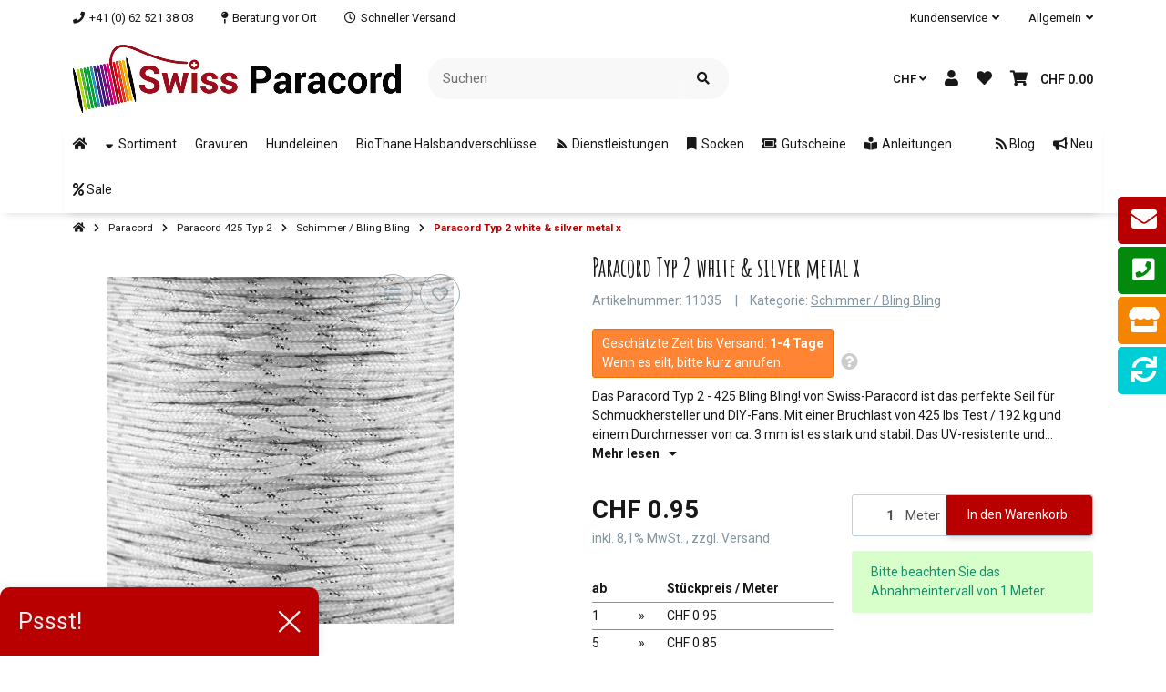

--- FILE ---
content_type: text/html; charset=utf-8
request_url: https://www.swiss-paracord.ch/Paracord-Typ-2-white-silver-metal-x
body_size: 87882
content:
<!DOCTYPE html>
<html lang="de" itemscope itemtype="https://schema.org/ItemPage" class="">
    
    <head>
        
        
            <meta http-equiv="content-type" content="text/html; charset=utf-8">
            <meta name="description" itemprop="description" content="Swiss Paracord Paracord Typ 2 white &amp; silver metal xt. Staffelrabatte bis 23%, Lieferung auf Wunschlänge als Bündel oder auf einer Spule gewickelt. Gleich O">
                            <meta name="keywords" itemprop="keywords" content="paracord 550, knüpfseil, seil, paracord, 550, hundeleine, hundehalsband, meterware, usa, nylon, farbig">
                        <meta name="viewport" content="width=device-width, initial-scale=1.0, shrink-to-fit=no">
            <meta http-equiv="X-UA-Compatible" content="IE=edge">
                        <meta name="robots" content="index, follow">

            <meta itemprop="url" content="https://www.swiss-paracord.ch/Paracord-Typ-2-white-silver-metal-x">
            
                                <meta name="theme-color" content="#ffffff">
                <meta name="msapplication-TileColor" content="#ffffff">
            
            <meta property="og:type" content="website">
            <meta property="og:site_name" content="Paracord Typ 2 white &amp; silver metal x, CHF 0.95">
            <meta property="og:title" content="Paracord Typ 2 white &amp; silver metal x, CHF 0.95">
            <meta property="og:description" content="Swiss Paracord Paracord Typ 2 white &amp; silver metal xt. Staffelrabatte bis 23%, Lieferung auf Wunschlänge als Bündel oder auf einer Spule gewickelt. Gleich O">
            <meta property="og:url" content="https://www.swiss-paracord.ch/Paracord-Typ-2-white-silver-metal-x">

                            <meta itemprop="image" content="https://www.swiss-paracord.ch/media/image/product/29117/lg/paracord-typ-2-white-silver-metal-x.jpg">
                <meta property="og:image" content="https://www.swiss-paracord.ch/media/image/product/29117/lg/paracord-typ-2-white-silver-metal-x.jpg">
                    

        <title itemprop="name">Paracord Typ 2 white &amp; silver metal x, CHF 0.95</title>
        
                    

        
                            <link rel="canonical" href="https://www.swiss-paracord.ch/Paracord-Typ-2-white-silver-metal-x">
                    

        

        
            
                            <link type="image/x-icon" href="https://www.swiss-paracord.ch/mediafiles/s360/favicon/favicon-default.ico" rel="icon">
                    



        
                                                                
            <style id="criticalCSS">
                
                                                            :root{--et-color-colorPrimary1: #101010;--et-color-colorPrimary2: #F0F0F0;--et-color-colorContentBackground: #FFFFFF;--et-color-colorNeutral1: #232529;--et-color-colorNeutral2: #A2D6F6;--et-color-colorNeutral3: #F8F8F8;--et-color-colorNeutral4: #8395A0;--et-color-colorNeutral5: #B9D0DE;--et-color-colorDanger: #FAD5DB;--et-color-colorDangerBorder: #FAD5DB;--et-color-colorDangerFont: #B11835;--et-color-colorWarning: #FFF3CD;--et-color-colorWarningBorder: #FFF3CD;--et-color-colorWarningFont: #896A06;--et-color-colorSuccess: #D8FEC9;--et-color-colorSuccessBorder: #D8FEC9;--et-color-colorSuccessFont: #117E61;--et-color-colorInfo: #DBFAFF;--et-color-colorInfoBorder: #DBFAFF;--et-color-colorInfoFont: #227796;--et-color-colorButtonPrimary: #4A47FF;--et-color-colorButtonPrimaryBorder: #4A47FF;--et-color-colorButtonPrimaryFont: #FFFFFF;--et-color-colorButtonPrimaryHover: #1920D0;--et-color-colorButtonPrimaryHoverBorder: #1920D0;--et-color-colorButtonPrimaryHoverFont: #FFFFFF;--et-color-colorButtonPrimaryDisabled: #AEC0FB;--et-color-colorButtonPrimaryDisabledBorder: #AEC0FB;--et-color-colorButtonPrimaryDisabledFont: #FFFFFF;--et-color-colorButtonPrimaryActive: #1920D0;--et-color-colorButtonPrimaryActiveBorder: #1920D0;--et-color-colorButtonPrimaryActiveFont: #FFFFFF;--et-color-colorButtonSecondary: #667985;--et-color-colorButtonSecondaryBorder: #667985;--et-color-colorButtonSecondaryFont: #FFFFFF;--et-color-colorButtonSecondaryHover: #576470;--et-color-colorButtonSecondaryHoverBorder: #576470;--et-color-colorButtonSecondaryHoverFont: #FFFFFF;--et-color-colorButtonSecondaryDisabled: #ACB4B9;--et-color-colorButtonSecondaryDisabledBorder: #ACB4B9;--et-color-colorButtonSecondaryDisabledFont: #FFFFFF;--et-color-colorButtonSecondaryActive: #576470;--et-color-colorButtonSecondaryActiveBorder: #576470;--et-color-colorButtonSecondaryActiveFont: #FFFFFF;--et-color-colorButtonCart: #3B66F7;--et-color-colorButtonCartBorder: #3B66F7;--et-color-colorButtonCartFont: #FFFFFF;--et-color-colorButtonCartHover: #17397E;--et-color-colorButtonCartHoverBorder: #17397E;--et-color-colorButtonCartHoverFont: #FFFFFF;--et-color-colorButtonCartDisabled: #AEC0FB;--et-color-colorButtonCartDisabledBorder: #AEC0FB;--et-color-colorButtonCartDisabledFont: #FFFFFF;--et-color-colorButtonCartActive: #17397E;--et-color-colorButtonCartActiveBorder: #17397E;--et-color-colorButtonCartActiveFont: #FFFFFF;--et-color-colorButtonCheckout: #1D8649;--et-color-colorButtonCheckoutBorder: #1D8649;--et-color-colorButtonCheckoutFont: #FFFFFF;--et-color-colorButtonCheckoutHover: #176D3B;--et-color-colorButtonCheckoutHoverBorder: #176D3B;--et-color-colorButtonCheckoutHoverFont: #FFFFFF;--et-color-colorButtonCheckoutDisabled: #CEF4DE;--et-color-colorButtonCheckoutDisabledBorder: #CEF4DE;--et-color-colorButtonCheckoutDisabledFont: #FFFFFF;--et-color-colorButtonCheckoutActive: #176D3B;--et-color-colorButtonCheckoutActiveBorder: #176D3B;--et-color-colorButtonCheckoutActiveFont: #FFFFFF;--et-color-colorLink: inherit;--et-color-colorLinkHover: #FF5629;--et-color-colorLinkVisited: inherit;--et-color-colorLinkActive: #FF5629;--et-color-colorRibbon1: #EEB701;--et-color-colorRibbonBorder1: #EEB701;--et-color-colorRibbonFont1: #181819;--et-color-colorRibbon2: #E22822;--et-color-colorRibbonBorder2: #E22822;--et-color-colorRibbonFont2: #FFFFFF;--et-color-colorRibbon3: #1D8649;--et-color-colorRibbonBorder3: #1D8649;--et-color-colorRibbonFont3: #FFFFFF;--et-color-colorRibbon4: #EBEBEB;--et-color-colorRibbonBorder4: #EBEBEB;--et-color-colorRibbonFont4: #181819;--et-color-colorRibbon5: #EBEBEB;--et-color-colorRibbonBorder5: #EBEBEB;--et-color-colorRibbonFont5: #181819;--et-color-colorRibbon6: #EBEBEB;--et-color-colorRibbonBorder6: #EBEBEB;--et-color-colorRibbonFont6: #181819;--et-color-colorRibbon7: #EBEBEB;--et-color-colorRibbonBorder7: #EBEBEB;--et-color-colorRibbonFont7: #181819;--et-color-colorRibbon8: #1D8649;--et-color-colorRibbonBorder8: #1D8649;--et-color-colorRibbonFont8: #FFFFFF;--et-color-colorRibbon9: #EBEBEB;--et-color-colorRibbonBorder9: #EBEBEB;--et-color-colorRibbonFont9: #181819;--et-color-colorFontDark: #181819;--et-color-colorFontLight: #F5F5F5;--et-color-colorFontMuted: #4B5962;--et-color-colorFontSpecialPrice: #E22822;--et-color-colorRatings: #B88D00;--et-color-colorBoxShadow: rgba(0, 0, 0, 0.16);--et-color-colorBackdrop: rgba(0, 0, 0, 0.5);--et-color-colorActive: #2953DE}:root{--et-color-colorPrimary1: #101010;--et-color-colorPrimary2: #F0F0F0;--et-color-colorContentBackground: #FFFFFF;--et-color-colorNeutral1: #232529;--et-color-colorNeutral2: #A2D6F6;--et-color-colorNeutral3: #F8F8F8;--et-color-colorNeutral4: #8395A0;--et-color-colorNeutral5: #B9D0DE;--et-color-colorDanger: #FAD5DB;--et-color-colorDangerBorder: #FAD5DB;--et-color-colorDangerFont: #B11835;--et-color-colorWarning: #FFF3CD;--et-color-colorWarningBorder: #FFF3CD;--et-color-colorWarningFont: #896A06;--et-color-colorSuccess: #D8FEC9;--et-color-colorSuccessBorder: #D8FEC9;--et-color-colorSuccessFont: #117E61;--et-color-colorInfo: #DBFAFF;--et-color-colorInfoBorder: #DBFAFF;--et-color-colorInfoFont: #227796;--et-color-colorButtonPrimary: #4A47FF;--et-color-colorButtonPrimaryBorder: #4A47FF;--et-color-colorButtonPrimaryFont: #FFFFFF;--et-color-colorButtonPrimaryHover: #1920D0;--et-color-colorButtonPrimaryHoverBorder: #1920D0;--et-color-colorButtonPrimaryHoverFont: #FFFFFF;--et-color-colorButtonPrimaryDisabled: #AEC0FB;--et-color-colorButtonPrimaryDisabledBorder: #AEC0FB;--et-color-colorButtonPrimaryDisabledFont: #FFFFFF;--et-color-colorButtonPrimaryActive: #1920D0;--et-color-colorButtonPrimaryActiveBorder: #1920D0;--et-color-colorButtonPrimaryActiveFont: #FFFFFF;--et-color-colorButtonSecondary: #667985;--et-color-colorButtonSecondaryBorder: #667985;--et-color-colorButtonSecondaryFont: #FFFFFF;--et-color-colorButtonSecondaryHover: #576470;--et-color-colorButtonSecondaryHoverBorder: #576470;--et-color-colorButtonSecondaryHoverFont: #FFFFFF;--et-color-colorButtonSecondaryDisabled: #ACB4B9;--et-color-colorButtonSecondaryDisabledBorder: #ACB4B9;--et-color-colorButtonSecondaryDisabledFont: #FFFFFF;--et-color-colorButtonSecondaryActive: #576470;--et-color-colorButtonSecondaryActiveBorder: #576470;--et-color-colorButtonSecondaryActiveFont: #FFFFFF;--et-color-colorButtonCart: #3B66F7;--et-color-colorButtonCartBorder: #3B66F7;--et-color-colorButtonCartFont: #FFFFFF;--et-color-colorButtonCartHover: #17397E;--et-color-colorButtonCartHoverBorder: #17397E;--et-color-colorButtonCartHoverFont: #FFFFFF;--et-color-colorButtonCartDisabled: #AEC0FB;--et-color-colorButtonCartDisabledBorder: #AEC0FB;--et-color-colorButtonCartDisabledFont: #FFFFFF;--et-color-colorButtonCartActive: #17397E;--et-color-colorButtonCartActiveBorder: #17397E;--et-color-colorButtonCartActiveFont: #FFFFFF;--et-color-colorButtonCheckout: #1D8649;--et-color-colorButtonCheckoutBorder: #1D8649;--et-color-colorButtonCheckoutFont: #FFFFFF;--et-color-colorButtonCheckoutHover: #176D3B;--et-color-colorButtonCheckoutHoverBorder: #176D3B;--et-color-colorButtonCheckoutHoverFont: #FFFFFF;--et-color-colorButtonCheckoutDisabled: #CEF4DE;--et-color-colorButtonCheckoutDisabledBorder: #CEF4DE;--et-color-colorButtonCheckoutDisabledFont: #FFFFFF;--et-color-colorButtonCheckoutActive: #176D3B;--et-color-colorButtonCheckoutActiveBorder: #176D3B;--et-color-colorButtonCheckoutActiveFont: #FFFFFF;--et-color-colorLink: inherit;--et-color-colorLinkHover: #FF5629;--et-color-colorLinkVisited: inherit;--et-color-colorLinkActive: #FF5629;--et-color-colorRibbon1: #EEB701;--et-color-colorRibbonBorder1: #EEB701;--et-color-colorRibbonFont1: #181819;--et-color-colorRibbon2: #E22822;--et-color-colorRibbonBorder2: #E22822;--et-color-colorRibbonFont2: #FFFFFF;--et-color-colorRibbon3: #1D8649;--et-color-colorRibbonBorder3: #1D8649;--et-color-colorRibbonFont3: #FFFFFF;--et-color-colorRibbon4: #EBEBEB;--et-color-colorRibbonBorder4: #EBEBEB;--et-color-colorRibbonFont4: #181819;--et-color-colorRibbon5: #EBEBEB;--et-color-colorRibbonBorder5: #EBEBEB;--et-color-colorRibbonFont5: #181819;--et-color-colorRibbon6: #EBEBEB;--et-color-colorRibbonBorder6: #EBEBEB;--et-color-colorRibbonFont6: #181819;--et-color-colorRibbon7: #EBEBEB;--et-color-colorRibbonBorder7: #EBEBEB;--et-color-colorRibbonFont7: #181819;--et-color-colorRibbon8: #1D8649;--et-color-colorRibbonBorder8: #1D8649;--et-color-colorRibbonFont8: #FFFFFF;--et-color-colorRibbon9: #EBEBEB;--et-color-colorRibbonBorder9: #EBEBEB;--et-color-colorRibbonFont9: #181819;--et-color-colorFontDark: #181819;--et-color-colorFontLight: #F5F5F5;--et-color-colorFontMuted: #4B5962;--et-color-colorFontSpecialPrice: #E22822;--et-color-colorRatings: #B88D00;--et-color-colorBoxShadow: rgba(0, 0, 0, 0.16);--et-color-colorBackdrop: rgba(0, 0, 0, 0.5);--et-color-colorActive: #2953DE}:root{--et-color-colorPrimary1: #B80000;--et-color-colorNeutral1: #B80000;--et-color-colorNeutral2: #ffffff;--et-color-colorButtonCart: #B80000;--et-color-colorButtonCartBorder: #B80000;--et-color-colorButtonCartHover: #9f0000;--et-color-colorButtonCartHoverBorder: #9f0000;--et-color-colorButtonCartDisabled: #B80000;--et-color-colorButtonCartDisabledBorder: #B80000;--et-color-colorButtonCartActive: #9f0000;--et-color-colorButtonCartActiveBorder: #9f0000;--et-color-colorButtonPrimary: #B80000;--et-color-colorButtonPrimaryBorder: #B80000;--et-color-colorButtonPrimaryDisabled: #B80000;--et-color-colorButtonPrimaryDisabledBorder: #B80000;--et-color-colorButtonPrimaryHover: #9f0000;--et-color-colorButtonPrimaryHoverBorder: #9f0000;--et-color-colorButtonPrimaryActive: #9f0000;--et-color-colorButtonPrimaryActiveBorder: #9f0000;--et-color-colorButtonSecondary: #e5e5e5;--et-color-colorButtonSecondaryBorder: #e5e5e5;--et-color-colorButtonSecondaryDisabled: #e5e5e5;--et-color-colorButtonSecondaryDisabledBorder: #e5e5e5;--et-color-colorButtonSecondaryHover: #828282;--et-color-colorButtonSecondaryHoverBorder: #828282;--et-color-colorButtonSecondaryActive: #828282;--et-color-colorButtonSecondaryActiveBorder: #828282;--et-color-colorLinkHover: #B80000;--et-color-colorLinkActive: #B80000;--et-color-colorButtonSecondaryFont: #181819;--et-color-colorButtonSecondaryDisabledFont: #181819;--et-color-colorButtonSecondaryHoverFont: #181819;--et-color-colorButtonSecondaryActiveFont: #181819;--et-color-colorActive: #B80000;--et-color-colorInfo: #D8FEC9;--et-color-colorInfoBorder: #15906F;--et-color-colorInfoFont: #15906F;--et-color-colorRatings: #EEB701;--et-color-colorRibbon3: #41BC75;--et-color-colorRibbonBorder3: #41BC75;--et-color-colorRibbon6: #EBEBEB;--et-color-colorRibbonBorder6: #EBEBEB;--et-color-colorButtonCheckout: #5DDB92;--et-color-colorButtonCheckoutBorder: #5DDB92;--et-color-colorButtonCheckoutHover: #41BC75;--et-color-colorButtonCheckoutHoverBorder: #41BC75;--et-color-colorButtonCheckoutDisabled: #CEF4DE;--et-color-colorButtonCheckoutDisabledBorder: #CEF4DE;--et-color-colorButtonCheckoutActive: #41BC75;--et-color-colorButtonCheckoutActiveBorder: #41BC75}:root{--et-color-colorPrimary1: #B80000;--et-color-colorNeutral1: #B80000;--et-color-colorNeutral2: #ffffff;--et-color-colorButtonCart: #B80000;--et-color-colorButtonCartBorder: #B80000;--et-color-colorButtonCartHover: #9f0000;--et-color-colorButtonCartHoverBorder: #9f0000;--et-color-colorButtonCartDisabled: #B80000;--et-color-colorButtonCartDisabledBorder: #B80000;--et-color-colorButtonCartActive: #9f0000;--et-color-colorButtonCartActiveBorder: #9f0000;--et-color-colorButtonPrimary: #B80000;--et-color-colorButtonPrimaryBorder: #B80000;--et-color-colorButtonPrimaryDisabled: #AEC0FB;--et-color-colorButtonPrimaryDisabledBorder: #AEC0FB;--et-color-colorButtonPrimaryHover: #9f0000;--et-color-colorButtonPrimaryHoverBorder: #9f0000;--et-color-colorButtonPrimaryActive: #9f0000;--et-color-colorButtonPrimaryActiveBorder: #9f0000;--et-color-colorButtonSecondary: #e5e5e5;--et-color-colorButtonSecondaryBorder: #e5e5e5;--et-color-colorButtonSecondaryDisabled: #e5e5e5;--et-color-colorButtonSecondaryDisabledBorder: #e5e5e5;--et-color-colorButtonSecondaryHover: #828282;--et-color-colorButtonSecondaryHoverBorder: #828282;--et-color-colorButtonSecondaryActive: #828282;--et-color-colorButtonSecondaryActiveBorder: #828282;--et-color-colorLinkHover: #B80000;--et-color-colorLinkActive: #B80000;--et-color-colorButtonSecondaryFont: #181819;--et-color-colorButtonSecondaryDisabledFont: #181819;--et-color-colorButtonSecondaryHoverFont: #181819;--et-color-colorButtonSecondaryActiveFont: #181819;--et-color-colorActive: #B80000;--et-color-colorInfo: #D8FEC9;--et-color-colorInfoBorder: #15906F;--et-color-colorInfoFont: #15906F;--et-color-colorRatings: #EEB700;--et-color-colorRibbon3: #41BC75;--et-color-colorRibbonBorder3: #41BC75;--et-color-colorRibbon6: #f80;--et-color-colorRibbonBorder6: #f80;--et-color-colorButtonCheckout: #5DDB92;--et-color-colorButtonCheckoutBorder: #5DDB92;--et-color-colorButtonCheckoutHover: #41BC75;--et-color-colorButtonCheckoutHoverBorder: #41BC75;--et-color-colorButtonCheckoutDisabled: #CEF4DE;--et-color-colorButtonCheckoutDisabledBorder: #CEF4DE;--et-color-colorButtonCheckoutActive: #41BC75;--et-color-colorButtonCheckoutActiveBorder: #41BC75;--et-color-colorPrimary2: #F0F0F0;--et-color-colorContentBackground: #FFFFFF;--et-color-colorNeutral3: #F8F8F8;--et-color-colorNeutral4: #8395A0;--et-color-colorNeutral5: #B9D0DE;--et-color-colorDanger: #FAD5DB;--et-color-colorDangerBorder: #FAD5DB;--et-color-colorDangerFont: #B11835;--et-color-colorWarning: #FFF3CD;--et-color-colorWarningBorder: #FFF3CD;--et-color-colorWarningFont: #E2AF08;--et-color-colorSuccess: #D8FEC9;--et-color-colorSuccessBorder: #D8FEC9;--et-color-colorSuccessFont: #15906F;--et-color-colorButtonCartFont: #FFFFFF;--et-color-colorButtonCartHoverFont: #FFFFFF;--et-color-colorButtonCartDisabledFont: #FFFFFF;--et-color-colorButtonCartActiveFont: #FFFFFF;--et-color-colorButtonCheckoutFont: #FFFFFF;--et-color-colorButtonCheckoutHoverFont: #FFFFFF;--et-color-colorButtonCheckoutDisabledFont: #FFFFFF;--et-color-colorButtonCheckoutActiveFont: #FFFFFF;--et-color-colorButtonPrimaryFont: #FFFFFF;--et-color-colorButtonPrimaryHoverFont: #FFFFFF;--et-color-colorButtonPrimaryDisabledFont: #FFFFFF;--et-color-colorButtonPrimaryActiveFont: #FFFFFF;--et-color-colorLink: inherit;--et-color-colorLinkVisited: inherit;--et-color-colorRibbon1: #EEB701;--et-color-colorRibbonBorder1: #EEB701;--et-color-colorRibbonFont1: #FFFFFF;--et-color-colorRibbon2: #41bc75;--et-color-colorRibbonBorder2: #41bc75;--et-color-colorRibbonFont2: #FFFFFF;--et-color-colorRibbonFont3: #FFFFFF;--et-color-colorRibbon4: #EBEBEB;--et-color-colorRibbonBorder4: #EBEBEB;--et-color-colorRibbonFont4: #181819;--et-color-colorRibbon5: #EBEBEB;--et-color-colorRibbonBorder5: #EBEBEB;--et-color-colorRibbonFont5: #181819;--et-color-colorRibbonFont6: #fff;--et-color-colorRibbon7: #b80000;--et-color-colorRibbonBorder7: #b80000;--et-color-colorRibbonFont7: #fff;--et-color-colorRibbon8: #41BC75;--et-color-colorRibbonBorder8: #41BC75;--et-color-colorRibbonFont8: #FFFFFF;--et-color-colorRibbon9: #EBEBEB;--et-color-colorRibbonBorder9: #EBEBEB;--et-color-colorRibbonFont9: #181819;--et-color-colorFontDark: #181819;--et-color-colorFontLight: #F5F5F5;--et-color-colorFontMuted: #8395A0;--et-color-colorFontSpecialPrice: #E53F38;--et-color-colorBoxShadow: rgba(0,0,0,0.16);--et-color-colorBackdrop: rgba(0,0,0,0.5)}:root{--grid-gutter-width: 20px;--et-var-image-path: images;--et-var-gray-lighter: #f5f7fa;--et-var-gray-light: #9b9b9b;--et-var-gray: #707070;--et-var-gray-dark: #525252;--et-var-gray-medium: #ebebeb;--et-var-gray-darker: #525252;--et-var-sand: #ebebeb;--et-var-cool-white: #f8f8f8;--et-var-primary: #B80000;--et-var-secondary: #F0F0F0;--et-var-success: #15906F;--et-var-bg-success: #D8FEC9;--et-var-info: #15906F;--et-var-bg-info: #D8FEC9;--et-var-warning: #E2AF08;--et-var-bg-warning: #FFF3CD;--et-var-danger: #B11835;--et-var-bg-danger: #FAD5DB;--et-var-bg-main: #FFFFFF;--et-var-bg-main-ligther: #FFFFFF;--et-var-white: #ffffff;--et-var-black: #000000;--et-var-light: #B80000;--et-var-dark: #B80000;--et-var-gray-100: #f5f7fa;--et-var-gray-500: #9b9b9b;--et-var-gray-600: #707070;--et-var-gray-700: #525252;--et-var-yiq-text-dark: #181819;--et-var-yiq-text-light: #F5F5F5;--et-var-bg-typeahead-fix: #FFFFFF !important;--et-var-theme-color-gray: #707070;--et-var-theme-color-gray-light: #f5f7fa;--et-var-theme-color-gray-medium: #ebebeb;--et-var-theme-color-gray-dark: #9b9b9b;--et-var-theme-color-gray-darker: #525252;--et-var-spacers-0: 0;--et-var-spacers-1: 0.25rem;--et-var-spacers-2: 0.5rem;--et-var-spacers-3: 1rem;--et-var-spacers-4: 1.5rem;--et-var-spacers-5: 2rem;--et-var-spacers-6: 3rem;--et-var-spacers-7: 4rem;--et-var-spacers-8: 5rem;--et-var-grid-gutter-width: 20px;--et-var-grid-row-columns: 12;--et-var-grid-breakpoints-xs: 0;--et-var-grid-breakpoints-sm: 662px;--et-var-grid-breakpoints-md: 834px;--et-var-grid-breakpoints-lg: 1232px;--et-var-grid-breakpoints-xl: 1458px;--et-var-container-max-widths-md: 780px;--et-var-container-max-widths-lg: 1140px;--et-var-container-max-widths-xl: 1320px;--et-var-container-fluid-max-width: 1920px;--et-var-line-height-base: 1.5;--et-var-fa-font-path: "../webfonts";--et-var-fa-mixin-font-family: "Font Awesome 5 Free";--et-var-fa-mixin-font-weight-regular: 400;--et-var-fa-mixin-font-weight-solid: 900;--et-var-font-family-sans-serif: sans-serif;--et-var-font-accent: inherit;--et-var-font-size-base: 0.9375rem;--et-var-font-size-lg: 1rem;--et-var-font-size-sm: 0.75rem;--et-var-font-size-xs: 0.6875rem;--et-var-font-weight-lighter: lighter;--et-var-font-weight-light: 300;--et-var-font-weight-normal: 400;--et-var-font-weight-semibold: 600;--et-var-font-weight-bold: 700;--et-var-font-weight-bolder: bolder;--et-var-h1-font-size: 1.5625rem;--et-var-h2-font-size: 1.375rem;--et-var-h3-font-size: 1.125rem;--et-var-h4-font-size: 1rem;--et-var-h5-font-size: 1rem;--et-var-h6-font-size: 1rem;--et-var-headings-margin-bottom: 10px;--et-var-headings-font-family: sans-serif;--et-var-headings-font-weight: 400;--et-var-headings-color: #181819;--et-var-btn-box-shadow: none;--et-var-btn-active-box-shadow: none;--et-var-btn-focus-box-shadow: none;--et-var-btn-focus-width: 0;--et-var-btn-decoration: none;--et-var-btn-hover-decoration: none;--et-var-btn-font-weight: 400;--et-var-transition-base-duration: 0.2s;--et-var-transition-base-timing: ease-in-out;--et-var-transition-base: all 0.2s ease-in-out;--et-var-transition-fade: opacity 0.35s linear;--et-var-focus-border-color: #B80000;--et-var-highlight-border-size: 0.375rem;--et-var-body-bg: #FFFFFF;--et-var-body-color: #181819;--et-var-table-color: #181819;--et-var-copyright-bg-color: #8395A0;--et-var-footer-bg-color: #FFFFFF;--et-var-footer-color: #181819;--et-var-header-bg-color: #FFFFFF;--et-var-header-color: #181819;--et-var-navbar-light-hover-color: #B80000;--et-var-text-muted: #8395A0;--et-var-text-muted-header: #8395A0;--et-var-input-color-placeholder: #8395A0;--et-var-link-color: inherit;--et-var-link-decoration: underline;--et-var-link-hover-color: #B80000;--et-var-link-hover-decoration: none;--et-var-border-radius: 3px;--et-var-border-radius-lg: 3px;--et-var-border-radius-sm: 3px;--et-var-border-width: 1px;--et-var-border-color: #F0F0F0;--et-var-table-border-color: #B9D0DE;--et-var-card-border-color: #B80000;--et-var-card-cap-bg: #B80000;--et-var-card-bg: #FFFFFF;--et-var-searchcloud-font-size-scaling: 30%;--et-var-navbar-light-color: #B9D0DE;--et-var-input-bg: #FFFFFF;--et-var-input-focus-border-color: #F0F0F0;--et-var-input-focus-box-shadow: none;--et-var-list-group-bg: #FFFFFF;--et-var-list-group-disabled-bg: #FFFFFF;--et-var-progress-bar-color: #B80000;--et-var-progress-border-radius: 0;--et-var-progress-bar-transition: width 0.1s ease;--et-var-progress-height: 10px;--et-var-table-accent-bg: #B80000;--et-var-table-hover-bg: #B80000;--et-var-table-hover-color: #F5F5F5;--et-var-table-cell-padding: 0.75rem;--et-var-table-cell-padding-x: 1rem;--et-var-table-cell-padding-y: 0.75rem;--et-var-table-cell-padding-sm: 0.5rem 1rem;--et-var-table-striped-order: even;--et-var-sizes-20: 20%;--et-var-sizes-40: 40%;--et-var-sizes-60: 60%;--et-var-sizes-80: 80%;--et-var-url-0: url(../../images/loading.gif);--et-var-url-1: url(../../images/loading-sm.gif);--et-var-tooltip-font-size: 0.75rem;--et-var-tooltip-color: #B80000;--et-var-tooltip-border-color: #B80000;--et-var-tooltip-bg: #FFFFFF;--et-var-tooltip-border-radius: 3px;--et-var-tooltip-arrow-color: #B80000;--et-var-tooltip-arrow-inner-color: #FFFFFF;--et-var-tooltip-border-width: 1px;--et-var-tooltip-arrow-inner-width: 0.8rem;--et-var-tooltip-arrow-inner-height: 0.4rem;--et-var-tooltip-arrow-width: 0.88rem;--et-var-tooltip-arrow-height: 0.45rem;--et-var-tooltip-margin: 0.5rem;--et-var-input-btn-padding-y: 0.625rem;--et-var-input-btn-padding-x: 0.9375rem;--et-var-input-btn-padding-y-sm: 0.375rem;--et-var-input-btn-font-size-sm: 0.9375rem;--et-var-input-height: calc(1.5em + 1.25rem + 2px);--et-var-input-border-color: #B9D0DE;--et-var-input-border-width: 1px;--et-var-custom-select-indicator-padding: 1.875rem;--et-var-custom-select-indicator-color: #ffffff;--et-var-custom-select-indicator-bg: #B9D0DE;--et-var-custom-select-indicator: url("data:image/svg+xml,%3Csvg xmlns='http://www.w3.org/2000/svg' viewBox='0 0 32 32' fill='%23B9D0DE' x='0px' y='0px' style='enable-background:new 0 0 32 32;' xml:space='preserve'%3E%3Cpolygon  points='16,18.2 11.8,14.6 12.4,13.8 16,16.8 19.6,13.8 20.2,14.6 '/%3E%3C/svg%3E");--et-var-custom-select-invalid-indicator: url("data:image/svg+xml,%3Csvg xmlns='http://www.w3.org/2000/svg' viewBox='0 0 32.1 32'%3E%3Crect fill='%23B11835' width='32.1' height='32'/%3E%3Cpath fill='%23ffffff' d='M20.4,15l-4.2,4.2c-0.1,0.1-0.1,0.1-0.2,0.1s-0.2,0-0.2-0.1L11.7,15c-0.1-0.1-0.1-0.1-0.1-0.2s0-0.2,0.1-0.2l0.4-0.4c0.1-0.1,0.1-0.1,0.2-0.1c0.1,0,0.2,0,0.2,0.1l3.5,3.5l3.5-3.5c0.1-0.1,0.1-0.1,0.2-0.1s0.2,0,0.2,0.1l0.4,0.4c0.1,0.1,0.1,0.1,0.1,0.2S20.5,14.9,20.4,15z'/%3E%3C/svg%3E");--et-var-custom-select-valid-indicator: url("data:image/svg+xml,%3Csvg xmlns='http://www.w3.org/2000/svg' viewBox='0 0 32.1 32'%3E%3Crect fill='%2315906F' width='32.1' height='32'/%3E%3Cpath fill='%23ffffff' d='M20.4,15l-4.2,4.2c-0.1,0.1-0.1,0.1-0.2,0.1s-0.2,0-0.2-0.1L11.7,15c-0.1-0.1-0.1-0.1-0.1-0.2s0-0.2,0.1-0.2l0.4-0.4c0.1-0.1,0.1-0.1,0.2-0.1c0.1,0,0.2,0,0.2,0.1l3.5,3.5l3.5-3.5c0.1-0.1,0.1-0.1,0.2-0.1s0.2,0,0.2,0.1l0.4,0.4c0.1,0.1,0.1,0.1,0.1,0.2S20.5,14.9,20.4,15z'/%3E%3C/svg%3E");--et-var-custom-select-background: url("data:image/svg+xml,%3Csvg xmlns='http://www.w3.org/2000/svg' viewBox='0 0 32 32' fill='%23B9D0DE' x='0px' y='0px' style='enable-background:new 0 0 32 32;' xml:space='preserve'%3E%3Cpolygon  points='16,18.2 11.8,14.6 12.4,13.8 16,16.8 19.6,13.8 20.2,14.6 '/%3E%3C/svg%3E") no-repeat right center / auto 100%;--et-var-custom-select-box-shadow: none;--et-var-pagination-border-width: 0;--et-var-pagination-bg: transparent;--et-var-pagination-color: inherit;--et-var-pagination-hover-bg: transparent;--et-var-pagination-hover-color: #B80000;--et-var-pagination-active-bg: transparent;--et-var-pagination-active-color: #B80000;--et-var-pagination-focus-box-shadow: none;--et-var-pagination-disabled-color: #8395A0;--et-var-pagination-disabled-bg: transparent;--et-var-pagination-disabled-border-color: #8395A0;--et-var-breadcrumb-padding-y: 0.5rem;--et-var-breadcrumb-padding-x: 0;--et-var-breadcrumb-bg: transparent;--et-var-breadcrumb-divider-color: inherit;--et-var-breadcrumb-active-color: #B80000;--et-var-breadcrumb-border-radius: 0;--et-var-breadcrumb-margin-bottom: 0;--et-var-tap-target-size: 44px;--et-var-tap-target-size-sm: 36px;--et-var-ribbon-colors-1: #FFFFFF;--et-var-ribbon-colors-2: #FFFFFF;--et-var-ribbon-colors-3: #FFFFFF;--et-var-ribbon-colors-4: #181819;--et-var-ribbon-colors-5: #181819;--et-var-ribbon-colors-6: #fff;--et-var-ribbon-colors-7: #fff;--et-var-ribbon-colors-8: #FFFFFF;--et-var-ribbon-colors-9: #181819;--et-var-ribbon-bg-colors-1: #EEB701;--et-var-ribbon-bg-colors-2: #41bc75;--et-var-ribbon-bg-colors-3: #41BC75;--et-var-ribbon-bg-colors-4: #EBEBEB;--et-var-ribbon-bg-colors-5: #EBEBEB;--et-var-ribbon-bg-colors-6: #f80;--et-var-ribbon-bg-colors-7: #b80000;--et-var-ribbon-bg-colors-8: #41BC75;--et-var-ribbon-bg-colors-9: #EBEBEB;--et-var-nav-tabs-border-radius: 0;--et-var-nav-tabs-link-hover-border-color: transparent;--et-var-nav-tabs-link-active-color: #B80000;--et-var-nav-tabs-link-active-bg: transparent;--et-var-nav-tabs-link-active-border-color: #B80000;--et-var-navbar-nav-link-padding-x: 1.5rem;--et-var-navbar-nav-link-padding-y: 1.5rem;--et-var-nav-link-padding-x: 1rem;--et-var-navbar-padding-y: 0.4rem;--et-var-navbar-padding-y-lg: 0.6rem;--et-var-navbar-image-height: 2rem;--et-var-navbar-image-height-lg: 3.0625rem;--et-var-modal-inner-padding: 1rem 0;--et-var-modal-content-padding: 1rem 2rem;--et-var-modal-content-padding-sm: 1rem;--et-var-modal-content-border-width: 0;--et-var-modal-content-box-shadow-sm-up: 0 0 0.625rem rgba(0, 0, 0, 0.16);--et-var-modal-content-border-radius: 3px;--et-var-modal-header-border-width: 1px;--et-var-modal-header-padding-y: 0.5rem;--et-var-modal-header-padding-x: 0;--et-var-modal-backdrop-opacity: 0.8;--et-var-modal-md: 700px;--et-var-progress-bg: #F0F0F0;--et-var-progress-box-shadow: none;--et-var-enable-caret: false;--et-var-enable-shadows: true;--et-var-dropdown-box-shadow: 0 0.0625rem 0.75rem rgba(0, 0, 0, 0.16);--et-var-dropdown-border-width: 0;--et-var-dropdown-border-radius: 3px;--et-var-dropdown-link-bg-color: transparent;--et-var-dropdown-link-color: inherit;--et-var-dropdown-link-hover-color: #B80000;--et-var-dropdown-link-hover-bg: #FFFFFF;--et-var-dropdown-link-active-color: #B80000;--et-var-dropdown-link-active-bg: #FFFFFF;--et-var-dropdown-padding-y: 0;--et-var-fallbackFontFamily: sans-serif;--et-var-component-active-color: #F5F5F5;--et-var-component-active-bg: #181819;--et-var-et-boxed-content-bg: #F8F8F8;--et-var-et-boxed-content-color: #181819;--et-var-et-boxed-content-border: initial;--et-var-et-boxed-content-border-radius: 3px;--et-var-et-boxed-content-margin-bottom: 20px;--et-var-et-boxed-content-margin-bottom-xs: 20px;--et-var-et-boxed-content-margin-bottom-sm: 20px;--et-var-et-boxed-content-margin-bottom-md: 20px;--et-var-et-boxed-content-margin-bottom-lg: 20px;--et-var-et-boxed-content-margin-bottom-xl: 20px;--et-var-et-boxed-content-padding: 1.875rem;--et-var-et-boxed-content-padding-xs: 1.875rem;--et-var-et-boxed-content-padding-sm: 1.875rem;--et-var-et-boxed-content-padding-md: 1.875rem;--et-var-et-boxed-content-padding-lg: 1.875rem;--et-var-et-boxed-content-padding-xl: 1.875rem}:root{--blue: #007bff;--indigo: #6610f2;--purple: #6f42c1;--pink: #e83e8c;--red: #dc3545;--orange: #fd7e14;--yellow: #ffc107;--green: #28a745;--teal: #20c997;--cyan: #17a2b8;--white: #ffffff;--gray: #707070;--gray-dark: #343a40;--primary: #B80000;--secondary: #F0F0F0;--success: #15906F;--info: #15906F;--warning: #E2AF08;--danger: #B11835;--light: #B80000;--dark: #B80000;--gray: #707070;--gray-light: #f5f7fa;--gray-medium: #ebebeb;--gray-dark: #9b9b9b;--gray-darker: #525252;--breakpoint-xs: 0;--breakpoint-sm: 662px;--breakpoint-md: 834px;--breakpoint-lg: 1232px;--breakpoint-xl: 1458px;--font-family-sans-serif: sans-serif;--font-family-monospace: SFMono-Regular, Menlo, Monaco, Consolas, "Liberation Mono", "Courier New", monospace}*,*::before,*::after{box-sizing:border-box}html{font-family:sans-serif;line-height:1.15;-webkit-text-size-adjust:100%;-webkit-tap-highlight-color:rgba(0, 0, 0, 0)}article,aside,figcaption,figure,footer,header,hgroup,main,nav,section{display:block}body{margin:0;font-family:sans-serif;font-size:0.9375rem;font-weight:400;line-height:1.5;color:#181819;text-align:left;background-color:#FFFFFF}[tabindex="-1"]:focus:not(:focus-visible){outline:0 !important}hr{box-sizing:content-box;height:0;overflow:visible}h1,h2,h3,h4,h5,h6{margin-top:0;margin-bottom:10px}p{margin-top:0;margin-bottom:1rem}abbr[title],abbr[data-original-title]{text-decoration:underline;text-decoration:underline dotted;cursor:help;border-bottom:0;text-decoration-skip-ink:none}address{margin-bottom:1rem;font-style:normal;line-height:inherit}ol,ul,dl{margin-top:0;margin-bottom:1rem}ol ol,ul ul,ol ul,ul ol{margin-bottom:0}dt{font-weight:700}dd{margin-bottom:0.5rem;margin-left:0}blockquote{margin:0 0 1rem}b,strong{font-weight:bolder}small{font-size:80%}sub,sup{position:relative;font-size:75%;line-height:0;vertical-align:baseline}sub{bottom:-0.25em}sup{top:-0.5em}a{color:inherit;text-decoration:underline;background-color:transparent}a:hover{color:#B80000;text-decoration:none}a:not([href]):not([class]){color:inherit;text-decoration:none}a:not([href]):not([class]):hover{color:inherit;text-decoration:none}pre,code,kbd,samp{font-family:SFMono-Regular, Menlo, Monaco, Consolas, "Liberation Mono", "Courier New", monospace;font-size:1em}pre{margin-top:0;margin-bottom:1rem;overflow:auto;-ms-overflow-style:scrollbar}figure{margin:0 0 1rem}img{vertical-align:middle;border-style:none}svg{overflow:hidden;vertical-align:middle}table{border-collapse:collapse}caption{padding-top:0.75rem;padding-bottom:0.75rem;color:#8395A0;text-align:left;caption-side:bottom}th{text-align:inherit;text-align:-webkit-match-parent}label{display:inline-block;margin-bottom:0.5rem}button{border-radius:0}button:focus:not(:focus-visible){outline:0}input,button,select,optgroup,textarea{margin:0;font-family:inherit;font-size:inherit;line-height:inherit}button,input{overflow:visible}button,select{text-transform:none}[role="button"]{cursor:pointer}select{word-wrap:normal}button,[type="button"],[type="reset"],[type="submit"]{-webkit-appearance:button}button:not(:disabled),[type="button"]:not(:disabled),[type="reset"]:not(:disabled),[type="submit"]:not(:disabled){cursor:pointer}button::-moz-focus-inner,[type="button"]::-moz-focus-inner,[type="reset"]::-moz-focus-inner,[type="submit"]::-moz-focus-inner{padding:0;border-style:none}input[type="radio"],input[type="checkbox"]{box-sizing:border-box;padding:0}textarea{overflow:auto;resize:vertical}fieldset{min-width:0;padding:0;margin:0;border:0}legend{display:block;width:100%;max-width:100%;padding:0;margin-bottom:0.5rem;font-size:1.5rem;line-height:inherit;color:inherit;white-space:normal}progress{vertical-align:baseline}[type="number"]::-webkit-inner-spin-button,[type="number"]::-webkit-outer-spin-button{height:auto}[type="search"]{outline-offset:-2px;-webkit-appearance:none}[type="search"]::-webkit-search-decoration{-webkit-appearance:none}::-webkit-file-upload-button{font:inherit;-webkit-appearance:button}output{display:inline-block}summary{display:list-item;cursor:pointer}template{display:none}[hidden]{display:none !important}.img-fluid{max-width:100%;height:auto}.img-thumbnail{padding:0.25rem;background-color:#FFFFFF;border:1px solid #dee2e6;border-radius:3px;box-shadow:0 1px 2px rgba(0, 0, 0, 0.075);max-width:100%;height:auto}.figure{display:inline-block}.figure-img{margin-bottom:0.5rem;line-height:1}.figure-caption{font-size:90%;color:#707070}.container,.container-fluid,.container-md,.container-lg,.container-xl{width:100%;padding-right:10px;padding-left:10px;margin-right:auto;margin-left:auto}@media (min-width:834px){.container,.container-sm,.container-md{max-width:780px}}@media (min-width:1232px){.container,.container-sm,.container-md,.container-lg{max-width:1140px}}@media (min-width:1458px){.container,.container-sm,.container-md,.container-lg,.container-xl{max-width:1320px}}.row{display:flex;flex-wrap:wrap;margin-right:-10px;margin-left:-10px}.no-gutters{margin-right:0;margin-left:0}.no-gutters>.col,.no-gutters>[class*="col-"]{padding-right:0;padding-left:0}.col-1,.col-2,.col-3,.col-4,.col-5,.col-6,.col-7,.col-8,.col-9,.col-10,.col-11,.col-12,.col,.col-auto,.col-sm-1,.col-sm-2,.col-sm-3,.col-sm-4,.col-sm-5,.col-sm-6,.col-sm-7,.col-sm-8,.col-sm-9,.col-sm-10,.col-sm-11,.col-sm-12,.col-sm,.col-sm-auto,.col-md-1,.col-md-2,.col-md-3,.col-md-4,.col-md-5,.col-md-6,.col-md-7,.col-md-8,.col-md-9,.col-md-10,.col-md-11,.col-md-12,.col-md,.col-md-auto,.col-lg-1,.col-lg-2,.col-lg-3,.col-lg-4,.col-lg-5,.col-lg-6,.col-lg-7,.col-lg-8,.col-lg-9,.col-lg-10,.col-lg-11,.col-lg-12,.col-lg,.col-lg-auto,.col-xl-1,.col-xl-2,.col-xl-3,.col-xl-4,.col-xl-5,.col-xl-6,.col-xl-7,.col-xl-8,.col-xl-9,.col-xl-10,.col-xl-11,.col-xl-12,.col-xl,.col-xl-auto{position:relative;width:100%;padding-right:10px;padding-left:10px}.col{flex-basis:0;flex-grow:1;max-width:100%}.row-cols-1>*{flex:0 0 100%;max-width:100%}.row-cols-2>*{flex:0 0 50%;max-width:50%}.row-cols-3>*{flex:0 0 33.3333333333%;max-width:33.3333333333%}.row-cols-4>*{flex:0 0 25%;max-width:25%}.row-cols-5>*{flex:0 0 20%;max-width:20%}.row-cols-6>*{flex:0 0 16.6666666667%;max-width:16.6666666667%}.row-cols-7>*{flex:0 0 14.2857142857%;max-width:14.2857142857%}.row-cols-8>*{flex:0 0 12.5%;max-width:12.5%}.row-cols-9>*{flex:0 0 11.1111111111%;max-width:11.1111111111%}.row-cols-10>*{flex:0 0 10%;max-width:10%}.row-cols-11>*{flex:0 0 9.0909090909%;max-width:9.0909090909%}.row-cols-12>*{flex:0 0 8.3333333333%;max-width:8.3333333333%}.col-auto{flex:0 0 auto;width:auto;max-width:100%}.col-1{flex:0 0 8.33333333%;max-width:8.33333333%}.col-2{flex:0 0 16.66666667%;max-width:16.66666667%}.col-3{flex:0 0 25%;max-width:25%}.col-4{flex:0 0 33.33333333%;max-width:33.33333333%}.col-5{flex:0 0 41.66666667%;max-width:41.66666667%}.col-6{flex:0 0 50%;max-width:50%}.col-7{flex:0 0 58.33333333%;max-width:58.33333333%}.col-8{flex:0 0 66.66666667%;max-width:66.66666667%}.col-9{flex:0 0 75%;max-width:75%}.col-10{flex:0 0 83.33333333%;max-width:83.33333333%}.col-11{flex:0 0 91.66666667%;max-width:91.66666667%}.col-12{flex:0 0 100%;max-width:100%}.order-first{order:-1}.order-last{order:13}.order-0{order:0}.order-1{order:1}.order-2{order:2}.order-3{order:3}.order-4{order:4}.order-5{order:5}.order-6{order:6}.order-7{order:7}.order-8{order:8}.order-9{order:9}.order-10{order:10}.order-11{order:11}.order-12{order:12}.offset-1{margin-left:8.33333333%}.offset-2{margin-left:16.66666667%}.offset-3{margin-left:25%}.offset-4{margin-left:33.33333333%}.offset-5{margin-left:41.66666667%}.offset-6{margin-left:50%}.offset-7{margin-left:58.33333333%}.offset-8{margin-left:66.66666667%}.offset-9{margin-left:75%}.offset-10{margin-left:83.33333333%}.offset-11{margin-left:91.66666667%}@media (min-width:662px){.col-sm{flex-basis:0;flex-grow:1;max-width:100%}.row-cols-sm-1>*{flex:0 0 100%;max-width:100%}.row-cols-sm-2>*{flex:0 0 50%;max-width:50%}.row-cols-sm-3>*{flex:0 0 33.3333333333%;max-width:33.3333333333%}.row-cols-sm-4>*{flex:0 0 25%;max-width:25%}.row-cols-sm-5>*{flex:0 0 20%;max-width:20%}.row-cols-sm-6>*{flex:0 0 16.6666666667%;max-width:16.6666666667%}.row-cols-sm-7>*{flex:0 0 14.2857142857%;max-width:14.2857142857%}.row-cols-sm-8>*{flex:0 0 12.5%;max-width:12.5%}.row-cols-sm-9>*{flex:0 0 11.1111111111%;max-width:11.1111111111%}.row-cols-sm-10>*{flex:0 0 10%;max-width:10%}.row-cols-sm-11>*{flex:0 0 9.0909090909%;max-width:9.0909090909%}.row-cols-sm-12>*{flex:0 0 8.3333333333%;max-width:8.3333333333%}.col-sm-auto{flex:0 0 auto;width:auto;max-width:100%}.col-sm-1{flex:0 0 8.33333333%;max-width:8.33333333%}.col-sm-2{flex:0 0 16.66666667%;max-width:16.66666667%}.col-sm-3{flex:0 0 25%;max-width:25%}.col-sm-4{flex:0 0 33.33333333%;max-width:33.33333333%}.col-sm-5{flex:0 0 41.66666667%;max-width:41.66666667%}.col-sm-6{flex:0 0 50%;max-width:50%}.col-sm-7{flex:0 0 58.33333333%;max-width:58.33333333%}.col-sm-8{flex:0 0 66.66666667%;max-width:66.66666667%}.col-sm-9{flex:0 0 75%;max-width:75%}.col-sm-10{flex:0 0 83.33333333%;max-width:83.33333333%}.col-sm-11{flex:0 0 91.66666667%;max-width:91.66666667%}.col-sm-12{flex:0 0 100%;max-width:100%}.order-sm-first{order:-1}.order-sm-last{order:13}.order-sm-0{order:0}.order-sm-1{order:1}.order-sm-2{order:2}.order-sm-3{order:3}.order-sm-4{order:4}.order-sm-5{order:5}.order-sm-6{order:6}.order-sm-7{order:7}.order-sm-8{order:8}.order-sm-9{order:9}.order-sm-10{order:10}.order-sm-11{order:11}.order-sm-12{order:12}.offset-sm-0{margin-left:0}.offset-sm-1{margin-left:8.33333333%}.offset-sm-2{margin-left:16.66666667%}.offset-sm-3{margin-left:25%}.offset-sm-4{margin-left:33.33333333%}.offset-sm-5{margin-left:41.66666667%}.offset-sm-6{margin-left:50%}.offset-sm-7{margin-left:58.33333333%}.offset-sm-8{margin-left:66.66666667%}.offset-sm-9{margin-left:75%}.offset-sm-10{margin-left:83.33333333%}.offset-sm-11{margin-left:91.66666667%}}@media (min-width:834px){.col-md{flex-basis:0;flex-grow:1;max-width:100%}.row-cols-md-1>*{flex:0 0 100%;max-width:100%}.row-cols-md-2>*{flex:0 0 50%;max-width:50%}.row-cols-md-3>*{flex:0 0 33.3333333333%;max-width:33.3333333333%}.row-cols-md-4>*{flex:0 0 25%;max-width:25%}.row-cols-md-5>*{flex:0 0 20%;max-width:20%}.row-cols-md-6>*{flex:0 0 16.6666666667%;max-width:16.6666666667%}.row-cols-md-7>*{flex:0 0 14.2857142857%;max-width:14.2857142857%}.row-cols-md-8>*{flex:0 0 12.5%;max-width:12.5%}.row-cols-md-9>*{flex:0 0 11.1111111111%;max-width:11.1111111111%}.row-cols-md-10>*{flex:0 0 10%;max-width:10%}.row-cols-md-11>*{flex:0 0 9.0909090909%;max-width:9.0909090909%}.row-cols-md-12>*{flex:0 0 8.3333333333%;max-width:8.3333333333%}.col-md-auto{flex:0 0 auto;width:auto;max-width:100%}.col-md-1{flex:0 0 8.33333333%;max-width:8.33333333%}.col-md-2{flex:0 0 16.66666667%;max-width:16.66666667%}.col-md-3{flex:0 0 25%;max-width:25%}.col-md-4{flex:0 0 33.33333333%;max-width:33.33333333%}.col-md-5{flex:0 0 41.66666667%;max-width:41.66666667%}.col-md-6{flex:0 0 50%;max-width:50%}.col-md-7{flex:0 0 58.33333333%;max-width:58.33333333%}.col-md-8{flex:0 0 66.66666667%;max-width:66.66666667%}.col-md-9{flex:0 0 75%;max-width:75%}.col-md-10{flex:0 0 83.33333333%;max-width:83.33333333%}.col-md-11{flex:0 0 91.66666667%;max-width:91.66666667%}.col-md-12{flex:0 0 100%;max-width:100%}.order-md-first{order:-1}.order-md-last{order:13}.order-md-0{order:0}.order-md-1{order:1}.order-md-2{order:2}.order-md-3{order:3}.order-md-4{order:4}.order-md-5{order:5}.order-md-6{order:6}.order-md-7{order:7}.order-md-8{order:8}.order-md-9{order:9}.order-md-10{order:10}.order-md-11{order:11}.order-md-12{order:12}.offset-md-0{margin-left:0}.offset-md-1{margin-left:8.33333333%}.offset-md-2{margin-left:16.66666667%}.offset-md-3{margin-left:25%}.offset-md-4{margin-left:33.33333333%}.offset-md-5{margin-left:41.66666667%}.offset-md-6{margin-left:50%}.offset-md-7{margin-left:58.33333333%}.offset-md-8{margin-left:66.66666667%}.offset-md-9{margin-left:75%}.offset-md-10{margin-left:83.33333333%}.offset-md-11{margin-left:91.66666667%}}@media (min-width:1232px){.col-lg{flex-basis:0;flex-grow:1;max-width:100%}.row-cols-lg-1>*{flex:0 0 100%;max-width:100%}.row-cols-lg-2>*{flex:0 0 50%;max-width:50%}.row-cols-lg-3>*{flex:0 0 33.3333333333%;max-width:33.3333333333%}.row-cols-lg-4>*{flex:0 0 25%;max-width:25%}.row-cols-lg-5>*{flex:0 0 20%;max-width:20%}.row-cols-lg-6>*{flex:0 0 16.6666666667%;max-width:16.6666666667%}.row-cols-lg-7>*{flex:0 0 14.2857142857%;max-width:14.2857142857%}.row-cols-lg-8>*{flex:0 0 12.5%;max-width:12.5%}.row-cols-lg-9>*{flex:0 0 11.1111111111%;max-width:11.1111111111%}.row-cols-lg-10>*{flex:0 0 10%;max-width:10%}.row-cols-lg-11>*{flex:0 0 9.0909090909%;max-width:9.0909090909%}.row-cols-lg-12>*{flex:0 0 8.3333333333%;max-width:8.3333333333%}.col-lg-auto{flex:0 0 auto;width:auto;max-width:100%}.col-lg-1{flex:0 0 8.33333333%;max-width:8.33333333%}.col-lg-2{flex:0 0 16.66666667%;max-width:16.66666667%}.col-lg-3{flex:0 0 25%;max-width:25%}.col-lg-4{flex:0 0 33.33333333%;max-width:33.33333333%}.col-lg-5{flex:0 0 41.66666667%;max-width:41.66666667%}.col-lg-6{flex:0 0 50%;max-width:50%}.col-lg-7{flex:0 0 58.33333333%;max-width:58.33333333%}.col-lg-8{flex:0 0 66.66666667%;max-width:66.66666667%}.col-lg-9{flex:0 0 75%;max-width:75%}.col-lg-10{flex:0 0 83.33333333%;max-width:83.33333333%}.col-lg-11{flex:0 0 91.66666667%;max-width:91.66666667%}.col-lg-12{flex:0 0 100%;max-width:100%}.order-lg-first{order:-1}.order-lg-last{order:13}.order-lg-0{order:0}.order-lg-1{order:1}.order-lg-2{order:2}.order-lg-3{order:3}.order-lg-4{order:4}.order-lg-5{order:5}.order-lg-6{order:6}.order-lg-7{order:7}.order-lg-8{order:8}.order-lg-9{order:9}.order-lg-10{order:10}.order-lg-11{order:11}.order-lg-12{order:12}.offset-lg-0{margin-left:0}.offset-lg-1{margin-left:8.33333333%}.offset-lg-2{margin-left:16.66666667%}.offset-lg-3{margin-left:25%}.offset-lg-4{margin-left:33.33333333%}.offset-lg-5{margin-left:41.66666667%}.offset-lg-6{margin-left:50%}.offset-lg-7{margin-left:58.33333333%}.offset-lg-8{margin-left:66.66666667%}.offset-lg-9{margin-left:75%}.offset-lg-10{margin-left:83.33333333%}.offset-lg-11{margin-left:91.66666667%}}@media (min-width:1458px){.col-xl{flex-basis:0;flex-grow:1;max-width:100%}.row-cols-xl-1>*{flex:0 0 100%;max-width:100%}.row-cols-xl-2>*{flex:0 0 50%;max-width:50%}.row-cols-xl-3>*{flex:0 0 33.3333333333%;max-width:33.3333333333%}.row-cols-xl-4>*{flex:0 0 25%;max-width:25%}.row-cols-xl-5>*{flex:0 0 20%;max-width:20%}.row-cols-xl-6>*{flex:0 0 16.6666666667%;max-width:16.6666666667%}.row-cols-xl-7>*{flex:0 0 14.2857142857%;max-width:14.2857142857%}.row-cols-xl-8>*{flex:0 0 12.5%;max-width:12.5%}.row-cols-xl-9>*{flex:0 0 11.1111111111%;max-width:11.1111111111%}.row-cols-xl-10>*{flex:0 0 10%;max-width:10%}.row-cols-xl-11>*{flex:0 0 9.0909090909%;max-width:9.0909090909%}.row-cols-xl-12>*{flex:0 0 8.3333333333%;max-width:8.3333333333%}.col-xl-auto{flex:0 0 auto;width:auto;max-width:100%}.col-xl-1{flex:0 0 8.33333333%;max-width:8.33333333%}.col-xl-2{flex:0 0 16.66666667%;max-width:16.66666667%}.col-xl-3{flex:0 0 25%;max-width:25%}.col-xl-4{flex:0 0 33.33333333%;max-width:33.33333333%}.col-xl-5{flex:0 0 41.66666667%;max-width:41.66666667%}.col-xl-6{flex:0 0 50%;max-width:50%}.col-xl-7{flex:0 0 58.33333333%;max-width:58.33333333%}.col-xl-8{flex:0 0 66.66666667%;max-width:66.66666667%}.col-xl-9{flex:0 0 75%;max-width:75%}.col-xl-10{flex:0 0 83.33333333%;max-width:83.33333333%}.col-xl-11{flex:0 0 91.66666667%;max-width:91.66666667%}.col-xl-12{flex:0 0 100%;max-width:100%}.order-xl-first{order:-1}.order-xl-last{order:13}.order-xl-0{order:0}.order-xl-1{order:1}.order-xl-2{order:2}.order-xl-3{order:3}.order-xl-4{order:4}.order-xl-5{order:5}.order-xl-6{order:6}.order-xl-7{order:7}.order-xl-8{order:8}.order-xl-9{order:9}.order-xl-10{order:10}.order-xl-11{order:11}.order-xl-12{order:12}.offset-xl-0{margin-left:0}.offset-xl-1{margin-left:8.33333333%}.offset-xl-2{margin-left:16.66666667%}.offset-xl-3{margin-left:25%}.offset-xl-4{margin-left:33.33333333%}.offset-xl-5{margin-left:41.66666667%}.offset-xl-6{margin-left:50%}.offset-xl-7{margin-left:58.33333333%}.offset-xl-8{margin-left:66.66666667%}.offset-xl-9{margin-left:75%}.offset-xl-10{margin-left:83.33333333%}.offset-xl-11{margin-left:91.66666667%}}.nav{display:flex;flex-wrap:wrap;padding-left:0;margin-bottom:0;list-style:none}.nav-link{display:block;padding:0.5rem 1rem;text-decoration:none}.nav-link:hover,.nav-link:focus{text-decoration:none}.nav-link.disabled{color:#707070;pointer-events:none;cursor:default}.nav-tabs{border-bottom:1px solid #dee2e6}.nav-tabs .nav-link{margin-bottom:-1px;background-color:transparent;border:1px solid transparent;border-top-left-radius:0;border-top-right-radius:0}.nav-tabs .nav-link:hover,.nav-tabs .nav-link:focus{isolation:isolate;border-color:transparent}.nav-tabs .nav-link.disabled{color:#707070;background-color:transparent;border-color:transparent}.nav-tabs .nav-link.active,.nav-tabs .nav-item.show .nav-link{color:#B80000;background-color:transparent;border-color:#B80000}.nav-tabs .dropdown-menu{margin-top:-1px;border-top-left-radius:0;border-top-right-radius:0}.nav-pills .nav-link{background:none;border:0;border-radius:3px}.nav-pills .nav-link.active,.nav-pills .show>.nav-link{color:#F5F5F5;background-color:#181819}.nav-fill>.nav-link,.nav-fill .nav-item{flex:1 1 auto;text-align:center}.nav-justified>.nav-link,.nav-justified .nav-item{flex-basis:0;flex-grow:1;text-align:center}.tab-content>.tab-pane{display:none}.tab-content>.active{display:block}.navbar{position:relative;display:flex;flex-wrap:wrap;align-items:center;justify-content:space-between;padding:0.4rem 1rem}.navbar .container,.navbar .container-fluid,.navbar .container-md,.navbar .container-lg,.navbar .container-xl,.navbar>.container-md,.navbar>.container-lg,.navbar>.container-xl{display:flex;flex-wrap:wrap;align-items:center;justify-content:space-between}.navbar-brand{display:inline-block;padding-top:0.453125rem;padding-bottom:0.453125rem;margin-right:1rem;font-size:1rem;line-height:inherit;white-space:nowrap}.navbar-brand:hover,.navbar-brand:focus{text-decoration:none}.navbar-nav{display:flex;flex-direction:column;padding-left:0;margin-bottom:0;list-style:none}.navbar-nav .nav-link{padding-right:0;padding-left:0}.navbar-nav .dropdown-menu{position:static;float:none}.navbar-text{display:inline-block;padding-top:0.5rem;padding-bottom:0.5rem}.navbar-collapse{flex-basis:100%;flex-grow:1;align-items:center}.navbar-toggler{padding:0.25rem 0.75rem;font-size:1rem;line-height:1;background-color:transparent;border:1px solid transparent;border-radius:3px}.navbar-toggler:hover,.navbar-toggler:focus{text-decoration:none}.navbar-toggler-icon{display:inline-block;width:1.5em;height:1.5em;vertical-align:middle;content:"";background:50% / 100% 100% no-repeat}.navbar-nav-scroll{max-height:75vh;overflow-y:auto}@media (max-width:661.98px){.navbar-expand-sm>.container,.navbar-expand-sm>.container-fluid,.navbar-expand-sm>.container-md,.navbar-expand-sm>.container-lg,.navbar-expand-sm>.container-xl{padding-right:0;padding-left:0}}@media (min-width:662px){.navbar-expand-sm{flex-flow:row nowrap;justify-content:flex-start}.navbar-expand-sm .navbar-nav{flex-direction:row}.navbar-expand-sm .navbar-nav .dropdown-menu{position:absolute}.navbar-expand-sm .navbar-nav .nav-link{padding-right:1.5rem;padding-left:1.5rem}.navbar-expand-sm>.container,.navbar-expand-sm>.container-fluid,.navbar-expand-sm>.container-md,.navbar-expand-sm>.container-lg,.navbar-expand-sm>.container-xl{flex-wrap:nowrap}.navbar-expand-sm .navbar-nav-scroll{overflow:visible}.navbar-expand-sm .navbar-collapse{display:flex !important;flex-basis:auto}.navbar-expand-sm .navbar-toggler{display:none}}@media (max-width:833.98px){.navbar-expand-md>.container,.navbar-expand-md>.container-fluid,.navbar-expand-md>.container-md,.navbar-expand-md>.container-lg,.navbar-expand-md>.container-xl{padding-right:0;padding-left:0}}@media (min-width:834px){.navbar-expand-md{flex-flow:row nowrap;justify-content:flex-start}.navbar-expand-md .navbar-nav{flex-direction:row}.navbar-expand-md .navbar-nav .dropdown-menu{position:absolute}.navbar-expand-md .navbar-nav .nav-link{padding-right:1.5rem;padding-left:1.5rem}.navbar-expand-md>.container,.navbar-expand-md>.container-fluid,.navbar-expand-md>.container-md,.navbar-expand-md>.container-lg,.navbar-expand-md>.container-xl{flex-wrap:nowrap}.navbar-expand-md .navbar-nav-scroll{overflow:visible}.navbar-expand-md .navbar-collapse{display:flex !important;flex-basis:auto}.navbar-expand-md .navbar-toggler{display:none}}@media (max-width:1231.98px){.navbar-expand-lg>.container,.navbar-expand-lg>.container-fluid,.navbar-expand-lg>.container-md,.navbar-expand-lg>.container-lg,.navbar-expand-lg>.container-xl{padding-right:0;padding-left:0}}@media (min-width:1232px){.navbar-expand-lg{flex-flow:row nowrap;justify-content:flex-start}.navbar-expand-lg .navbar-nav{flex-direction:row}.navbar-expand-lg .navbar-nav .dropdown-menu{position:absolute}.navbar-expand-lg .navbar-nav .nav-link{padding-right:1.5rem;padding-left:1.5rem}.navbar-expand-lg>.container,.navbar-expand-lg>.container-fluid,.navbar-expand-lg>.container-md,.navbar-expand-lg>.container-lg,.navbar-expand-lg>.container-xl{flex-wrap:nowrap}.navbar-expand-lg .navbar-nav-scroll{overflow:visible}.navbar-expand-lg .navbar-collapse{display:flex !important;flex-basis:auto}.navbar-expand-lg .navbar-toggler{display:none}}@media (max-width:1457.98px){.navbar-expand-xl>.container,.navbar-expand-xl>.container-fluid,.navbar-expand-xl>.container-md,.navbar-expand-xl>.container-lg,.navbar-expand-xl>.container-xl{padding-right:0;padding-left:0}}@media (min-width:1458px){.navbar-expand-xl{flex-flow:row nowrap;justify-content:flex-start}.navbar-expand-xl .navbar-nav{flex-direction:row}.navbar-expand-xl .navbar-nav .dropdown-menu{position:absolute}.navbar-expand-xl .navbar-nav .nav-link{padding-right:1.5rem;padding-left:1.5rem}.navbar-expand-xl>.container,.navbar-expand-xl>.container-fluid,.navbar-expand-xl>.container-md,.navbar-expand-xl>.container-lg,.navbar-expand-xl>.container-xl{flex-wrap:nowrap}.navbar-expand-xl .navbar-nav-scroll{overflow:visible}.navbar-expand-xl .navbar-collapse{display:flex !important;flex-basis:auto}.navbar-expand-xl .navbar-toggler{display:none}}.navbar-expand{flex-flow:row nowrap;justify-content:flex-start}.navbar-expand>.container,.navbar-expand>.container-fluid,.navbar-expand>.container-md,.navbar-expand>.container-lg,.navbar-expand>.container-xl{padding-right:0;padding-left:0}.navbar-expand .navbar-nav{flex-direction:row}.navbar-expand .navbar-nav .dropdown-menu{position:absolute}.navbar-expand .navbar-nav .nav-link{padding-right:1.5rem;padding-left:1.5rem}.navbar-expand>.container,.navbar-expand>.container-fluid,.navbar-expand>.container-md,.navbar-expand>.container-lg,.navbar-expand>.container-xl{flex-wrap:nowrap}.navbar-expand .navbar-nav-scroll{overflow:visible}.navbar-expand .navbar-collapse{display:flex !important;flex-basis:auto}.navbar-expand .navbar-toggler{display:none}.navbar-light .navbar-brand{color:rgba(0, 0, 0, 0.9)}.navbar-light .navbar-brand:hover,.navbar-light .navbar-brand:focus{color:rgba(0, 0, 0, 0.9)}.navbar-light .navbar-nav .nav-link{color:#B9D0DE}.navbar-light .navbar-nav .nav-link:hover,.navbar-light .navbar-nav .nav-link:focus{color:#B80000}.navbar-light .navbar-nav .nav-link.disabled{color:rgba(0, 0, 0, 0.3)}.navbar-light .navbar-nav .show>.nav-link,.navbar-light .navbar-nav .active>.nav-link,.navbar-light .navbar-nav .nav-link.show,.navbar-light .navbar-nav .nav-link.active{color:rgba(0, 0, 0, 0.9)}.navbar-light .navbar-toggler{color:#B9D0DE;border-color:rgba(0, 0, 0, 0.1)}.navbar-light .navbar-toggler-icon{background-image:url("data:image/svg+xml,%3csvg xmlns='http://www.w3.org/2000/svg' width='30' height='30' viewBox='0 0 30 30'%3e%3cpath stroke='%23B9D0DE' stroke-linecap='round' stroke-miterlimit='10' stroke-width='2' d='M4 7h22M4 15h22M4 23h22'/%3e%3c/svg%3e")}.navbar-light .navbar-text{color:#B9D0DE}.navbar-light .navbar-text a{color:rgba(0, 0, 0, 0.9)}.navbar-light .navbar-text a:hover,.navbar-light .navbar-text a:focus{color:rgba(0, 0, 0, 0.9)}.navbar-dark .navbar-brand{color:#ffffff}.navbar-dark .navbar-brand:hover,.navbar-dark .navbar-brand:focus{color:#ffffff}.navbar-dark .navbar-nav .nav-link{color:rgba(255, 255, 255, 0.5)}.navbar-dark .navbar-nav .nav-link:hover,.navbar-dark .navbar-nav .nav-link:focus{color:rgba(255, 255, 255, 0.75)}.navbar-dark .navbar-nav .nav-link.disabled{color:rgba(255, 255, 255, 0.25)}.navbar-dark .navbar-nav .show>.nav-link,.navbar-dark .navbar-nav .active>.nav-link,.navbar-dark .navbar-nav .nav-link.show,.navbar-dark .navbar-nav .nav-link.active{color:#ffffff}.navbar-dark .navbar-toggler{color:rgba(255, 255, 255, 0.5);border-color:rgba(255, 255, 255, 0.1)}.navbar-dark .navbar-toggler-icon{background-image:url("data:image/svg+xml,%3csvg xmlns='http://www.w3.org/2000/svg' width='30' height='30' viewBox='0 0 30 30'%3e%3cpath stroke='rgba%28255, 255, 255, 0.5%29' stroke-linecap='round' stroke-miterlimit='10' stroke-width='2' d='M4 7h22M4 15h22M4 23h22'/%3e%3c/svg%3e")}.navbar-dark .navbar-text{color:rgba(255, 255, 255, 0.5)}.navbar-dark .navbar-text a{color:#ffffff}.navbar-dark .navbar-text a:hover,.navbar-dark .navbar-text a:focus{color:#ffffff}.align-baseline{vertical-align:baseline !important}.align-top{vertical-align:top !important}.align-middle{vertical-align:middle !important}.align-bottom{vertical-align:bottom !important}.align-text-bottom{vertical-align:text-bottom !important}.align-text-top{vertical-align:text-top !important}.bg-primary{background-color:#B80000 !important}a.bg-primary:hover,a.bg-primary:focus,button.bg-primary:hover,button.bg-primary:focus{background-color:#850000 !important}.bg-secondary{background-color:#F0F0F0 !important}a.bg-secondary:hover,a.bg-secondary:focus,button.bg-secondary:hover,button.bg-secondary:focus{background-color:#d7d7d7 !important}.bg-success{background-color:#15906F !important}a.bg-success:hover,a.bg-success:focus,button.bg-success:hover,button.bg-success:focus{background-color:#0f634d !important}.bg-info{background-color:#15906F !important}a.bg-info:hover,a.bg-info:focus,button.bg-info:hover,button.bg-info:focus{background-color:#0f634d !important}.bg-warning{background-color:#E2AF08 !important}a.bg-warning:hover,a.bg-warning:focus,button.bg-warning:hover,button.bg-warning:focus{background-color:#b18906 !important}.bg-danger{background-color:#B11835 !important}a.bg-danger:hover,a.bg-danger:focus,button.bg-danger:hover,button.bg-danger:focus{background-color:#841228 !important}.bg-light{background-color:#B80000 !important}a.bg-light:hover,a.bg-light:focus,button.bg-light:hover,button.bg-light:focus{background-color:#850000 !important}.bg-dark{background-color:#B80000 !important}a.bg-dark:hover,a.bg-dark:focus,button.bg-dark:hover,button.bg-dark:focus{background-color:#850000 !important}.bg-gray{background-color:#707070 !important}a.bg-gray:hover,a.bg-gray:focus,button.bg-gray:hover,button.bg-gray:focus{background-color:#575757 !important}.bg-gray-light{background-color:#f5f7fa !important}a.bg-gray-light:hover,a.bg-gray-light:focus,button.bg-gray-light:hover,button.bg-gray-light:focus{background-color:#d3dce9 !important}.bg-gray-medium{background-color:#ebebeb !important}a.bg-gray-medium:hover,a.bg-gray-medium:focus,button.bg-gray-medium:hover,button.bg-gray-medium:focus{background-color:#d2d2d2 !important}.bg-gray-dark{background-color:#9b9b9b !important}a.bg-gray-dark:hover,a.bg-gray-dark:focus,button.bg-gray-dark:hover,button.bg-gray-dark:focus{background-color:#828282 !important}.bg-gray-darker{background-color:#525252 !important}a.bg-gray-darker:hover,a.bg-gray-darker:focus,button.bg-gray-darker:hover,button.bg-gray-darker:focus{background-color:#393939 !important}.bg-white{background-color:#ffffff !important}.bg-transparent{background-color:transparent !important}.border{border:1px solid #F0F0F0 !important}.border-top{border-top:1px solid #F0F0F0 !important}.border-right{border-right:1px solid #F0F0F0 !important}.border-bottom{border-bottom:1px solid #F0F0F0 !important}.border-left{border-left:1px solid #F0F0F0 !important}.border-0{border:0 !important}.border-top-0{border-top:0 !important}.border-right-0{border-right:0 !important}.border-bottom-0{border-bottom:0 !important}.border-left-0{border-left:0 !important}.border-primary{border-color:#B80000 !important}.border-secondary{border-color:#F0F0F0 !important}.border-success{border-color:#15906F !important}.border-info{border-color:#15906F !important}.border-warning{border-color:#E2AF08 !important}.border-danger{border-color:#B11835 !important}.border-light{border-color:#B80000 !important}.border-dark{border-color:#B80000 !important}.border-gray{border-color:#707070 !important}.border-gray-light{border-color:#f5f7fa !important}.border-gray-medium{border-color:#ebebeb !important}.border-gray-dark{border-color:#9b9b9b !important}.border-gray-darker{border-color:#525252 !important}.border-white{border-color:#ffffff !important}.rounded-sm{border-radius:3px !important}.rounded{border-radius:3px !important}.rounded-top{border-top-left-radius:3px !important;border-top-right-radius:3px !important}.rounded-right{border-top-right-radius:3px !important;border-bottom-right-radius:3px !important}.rounded-bottom{border-bottom-right-radius:3px !important;border-bottom-left-radius:3px !important}.rounded-left{border-top-left-radius:3px !important;border-bottom-left-radius:3px !important}.rounded-lg{border-radius:3px !important}.rounded-circle{border-radius:50% !important}.rounded-pill{border-radius:50rem !important}.rounded-0{border-radius:0 !important}.clearfix::after{display:block;clear:both;content:""}.d-none{display:none !important}.d-inline{display:inline !important}.d-inline-block{display:inline-block !important}.d-block{display:block !important}.d-table{display:table !important}.d-table-row{display:table-row !important}.d-table-cell{display:table-cell !important}.d-flex{display:flex !important}.d-inline-flex{display:inline-flex !important}@media (min-width:662px){.d-sm-none{display:none !important}.d-sm-inline{display:inline !important}.d-sm-inline-block{display:inline-block !important}.d-sm-block{display:block !important}.d-sm-table{display:table !important}.d-sm-table-row{display:table-row !important}.d-sm-table-cell{display:table-cell !important}.d-sm-flex{display:flex !important}.d-sm-inline-flex{display:inline-flex !important}}@media (min-width:834px){.d-md-none{display:none !important}.d-md-inline{display:inline !important}.d-md-inline-block{display:inline-block !important}.d-md-block{display:block !important}.d-md-table{display:table !important}.d-md-table-row{display:table-row !important}.d-md-table-cell{display:table-cell !important}.d-md-flex{display:flex !important}.d-md-inline-flex{display:inline-flex !important}}@media (min-width:1232px){.d-lg-none{display:none !important}.d-lg-inline{display:inline !important}.d-lg-inline-block{display:inline-block !important}.d-lg-block{display:block !important}.d-lg-table{display:table !important}.d-lg-table-row{display:table-row !important}.d-lg-table-cell{display:table-cell !important}.d-lg-flex{display:flex !important}.d-lg-inline-flex{display:inline-flex !important}}@media (min-width:1458px){.d-xl-none{display:none !important}.d-xl-inline{display:inline !important}.d-xl-inline-block{display:inline-block !important}.d-xl-block{display:block !important}.d-xl-table{display:table !important}.d-xl-table-row{display:table-row !important}.d-xl-table-cell{display:table-cell !important}.d-xl-flex{display:flex !important}.d-xl-inline-flex{display:inline-flex !important}}@media print{.d-print-none{display:none !important}.d-print-inline{display:inline !important}.d-print-inline-block{display:inline-block !important}.d-print-block{display:block !important}.d-print-table{display:table !important}.d-print-table-row{display:table-row !important}.d-print-table-cell{display:table-cell !important}.d-print-flex{display:flex !important}.d-print-inline-flex{display:inline-flex !important}}.embed-responsive{position:relative;display:block;width:100%;padding:0;overflow:hidden}.embed-responsive::before{display:block;content:""}.embed-responsive .embed-responsive-item,.embed-responsive iframe,.embed-responsive embed,.embed-responsive object,.embed-responsive video{position:absolute;top:0;bottom:0;left:0;width:100%;height:100%;border:0}.embed-responsive-21by9::before{padding-top:42.85714286%}.embed-responsive-16by9::before{padding-top:56.25%}.embed-responsive-4by3::before{padding-top:75%}.embed-responsive-1by1::before{padding-top:100%}.flex-row{flex-direction:row !important}.flex-column{flex-direction:column !important}.flex-row-reverse{flex-direction:row-reverse !important}.flex-column-reverse{flex-direction:column-reverse !important}.flex-wrap{flex-wrap:wrap !important}.flex-nowrap{flex-wrap:nowrap !important}.flex-wrap-reverse{flex-wrap:wrap-reverse !important}.flex-fill{flex:1 1 auto !important}.flex-grow-0{flex-grow:0 !important}.flex-grow-1{flex-grow:1 !important}.flex-shrink-0{flex-shrink:0 !important}.flex-shrink-1{flex-shrink:1 !important}.justify-content-start{justify-content:flex-start !important}.justify-content-end{justify-content:flex-end !important}.justify-content-center{justify-content:center !important}.justify-content-between{justify-content:space-between !important}.justify-content-around{justify-content:space-around !important}.align-items-start{align-items:flex-start !important}.align-items-end{align-items:flex-end !important}.align-items-center{align-items:center !important}.align-items-baseline{align-items:baseline !important}.align-items-stretch{align-items:stretch !important}.align-content-start{align-content:flex-start !important}.align-content-end{align-content:flex-end !important}.align-content-center{align-content:center !important}.align-content-between{align-content:space-between !important}.align-content-around{align-content:space-around !important}.align-content-stretch{align-content:stretch !important}.align-self-auto{align-self:auto !important}.align-self-start{align-self:flex-start !important}.align-self-end{align-self:flex-end !important}.align-self-center{align-self:center !important}.align-self-baseline{align-self:baseline !important}.align-self-stretch{align-self:stretch !important}@media (min-width:662px){.flex-sm-row{flex-direction:row !important}.flex-sm-column{flex-direction:column !important}.flex-sm-row-reverse{flex-direction:row-reverse !important}.flex-sm-column-reverse{flex-direction:column-reverse !important}.flex-sm-wrap{flex-wrap:wrap !important}.flex-sm-nowrap{flex-wrap:nowrap !important}.flex-sm-wrap-reverse{flex-wrap:wrap-reverse !important}.flex-sm-fill{flex:1 1 auto !important}.flex-sm-grow-0{flex-grow:0 !important}.flex-sm-grow-1{flex-grow:1 !important}.flex-sm-shrink-0{flex-shrink:0 !important}.flex-sm-shrink-1{flex-shrink:1 !important}.justify-content-sm-start{justify-content:flex-start !important}.justify-content-sm-end{justify-content:flex-end !important}.justify-content-sm-center{justify-content:center !important}.justify-content-sm-between{justify-content:space-between !important}.justify-content-sm-around{justify-content:space-around !important}.align-items-sm-start{align-items:flex-start !important}.align-items-sm-end{align-items:flex-end !important}.align-items-sm-center{align-items:center !important}.align-items-sm-baseline{align-items:baseline !important}.align-items-sm-stretch{align-items:stretch !important}.align-content-sm-start{align-content:flex-start !important}.align-content-sm-end{align-content:flex-end !important}.align-content-sm-center{align-content:center !important}.align-content-sm-between{align-content:space-between !important}.align-content-sm-around{align-content:space-around !important}.align-content-sm-stretch{align-content:stretch !important}.align-self-sm-auto{align-self:auto !important}.align-self-sm-start{align-self:flex-start !important}.align-self-sm-end{align-self:flex-end !important}.align-self-sm-center{align-self:center !important}.align-self-sm-baseline{align-self:baseline !important}.align-self-sm-stretch{align-self:stretch !important}}@media (min-width:834px){.flex-md-row{flex-direction:row !important}.flex-md-column{flex-direction:column !important}.flex-md-row-reverse{flex-direction:row-reverse !important}.flex-md-column-reverse{flex-direction:column-reverse !important}.flex-md-wrap{flex-wrap:wrap !important}.flex-md-nowrap{flex-wrap:nowrap !important}.flex-md-wrap-reverse{flex-wrap:wrap-reverse !important}.flex-md-fill{flex:1 1 auto !important}.flex-md-grow-0{flex-grow:0 !important}.flex-md-grow-1{flex-grow:1 !important}.flex-md-shrink-0{flex-shrink:0 !important}.flex-md-shrink-1{flex-shrink:1 !important}.justify-content-md-start{justify-content:flex-start !important}.justify-content-md-end{justify-content:flex-end !important}.justify-content-md-center{justify-content:center !important}.justify-content-md-between{justify-content:space-between !important}.justify-content-md-around{justify-content:space-around !important}.align-items-md-start{align-items:flex-start !important}.align-items-md-end{align-items:flex-end !important}.align-items-md-center{align-items:center !important}.align-items-md-baseline{align-items:baseline !important}.align-items-md-stretch{align-items:stretch !important}.align-content-md-start{align-content:flex-start !important}.align-content-md-end{align-content:flex-end !important}.align-content-md-center{align-content:center !important}.align-content-md-between{align-content:space-between !important}.align-content-md-around{align-content:space-around !important}.align-content-md-stretch{align-content:stretch !important}.align-self-md-auto{align-self:auto !important}.align-self-md-start{align-self:flex-start !important}.align-self-md-end{align-self:flex-end !important}.align-self-md-center{align-self:center !important}.align-self-md-baseline{align-self:baseline !important}.align-self-md-stretch{align-self:stretch !important}}@media (min-width:1232px){.flex-lg-row{flex-direction:row !important}.flex-lg-column{flex-direction:column !important}.flex-lg-row-reverse{flex-direction:row-reverse !important}.flex-lg-column-reverse{flex-direction:column-reverse !important}.flex-lg-wrap{flex-wrap:wrap !important}.flex-lg-nowrap{flex-wrap:nowrap !important}.flex-lg-wrap-reverse{flex-wrap:wrap-reverse !important}.flex-lg-fill{flex:1 1 auto !important}.flex-lg-grow-0{flex-grow:0 !important}.flex-lg-grow-1{flex-grow:1 !important}.flex-lg-shrink-0{flex-shrink:0 !important}.flex-lg-shrink-1{flex-shrink:1 !important}.justify-content-lg-start{justify-content:flex-start !important}.justify-content-lg-end{justify-content:flex-end !important}.justify-content-lg-center{justify-content:center !important}.justify-content-lg-between{justify-content:space-between !important}.justify-content-lg-around{justify-content:space-around !important}.align-items-lg-start{align-items:flex-start !important}.align-items-lg-end{align-items:flex-end !important}.align-items-lg-center{align-items:center !important}.align-items-lg-baseline{align-items:baseline !important}.align-items-lg-stretch{align-items:stretch !important}.align-content-lg-start{align-content:flex-start !important}.align-content-lg-end{align-content:flex-end !important}.align-content-lg-center{align-content:center !important}.align-content-lg-between{align-content:space-between !important}.align-content-lg-around{align-content:space-around !important}.align-content-lg-stretch{align-content:stretch !important}.align-self-lg-auto{align-self:auto !important}.align-self-lg-start{align-self:flex-start !important}.align-self-lg-end{align-self:flex-end !important}.align-self-lg-center{align-self:center !important}.align-self-lg-baseline{align-self:baseline !important}.align-self-lg-stretch{align-self:stretch !important}}@media (min-width:1458px){.flex-xl-row{flex-direction:row !important}.flex-xl-column{flex-direction:column !important}.flex-xl-row-reverse{flex-direction:row-reverse !important}.flex-xl-column-reverse{flex-direction:column-reverse !important}.flex-xl-wrap{flex-wrap:wrap !important}.flex-xl-nowrap{flex-wrap:nowrap !important}.flex-xl-wrap-reverse{flex-wrap:wrap-reverse !important}.flex-xl-fill{flex:1 1 auto !important}.flex-xl-grow-0{flex-grow:0 !important}.flex-xl-grow-1{flex-grow:1 !important}.flex-xl-shrink-0{flex-shrink:0 !important}.flex-xl-shrink-1{flex-shrink:1 !important}.justify-content-xl-start{justify-content:flex-start !important}.justify-content-xl-end{justify-content:flex-end !important}.justify-content-xl-center{justify-content:center !important}.justify-content-xl-between{justify-content:space-between !important}.justify-content-xl-around{justify-content:space-around !important}.align-items-xl-start{align-items:flex-start !important}.align-items-xl-end{align-items:flex-end !important}.align-items-xl-center{align-items:center !important}.align-items-xl-baseline{align-items:baseline !important}.align-items-xl-stretch{align-items:stretch !important}.align-content-xl-start{align-content:flex-start !important}.align-content-xl-end{align-content:flex-end !important}.align-content-xl-center{align-content:center !important}.align-content-xl-between{align-content:space-between !important}.align-content-xl-around{align-content:space-around !important}.align-content-xl-stretch{align-content:stretch !important}.align-self-xl-auto{align-self:auto !important}.align-self-xl-start{align-self:flex-start !important}.align-self-xl-end{align-self:flex-end !important}.align-self-xl-center{align-self:center !important}.align-self-xl-baseline{align-self:baseline !important}.align-self-xl-stretch{align-self:stretch !important}}.float-left{float:left !important}.float-right{float:right !important}.float-none{float:none !important}@media (min-width:662px){.float-sm-left{float:left !important}.float-sm-right{float:right !important}.float-sm-none{float:none !important}}@media (min-width:834px){.float-md-left{float:left !important}.float-md-right{float:right !important}.float-md-none{float:none !important}}@media (min-width:1232px){.float-lg-left{float:left !important}.float-lg-right{float:right !important}.float-lg-none{float:none !important}}@media (min-width:1458px){.float-xl-left{float:left !important}.float-xl-right{float:right !important}.float-xl-none{float:none !important}}.user-select-all{user-select:all !important}.user-select-auto{user-select:auto !important}.user-select-none{user-select:none !important}.overflow-auto{overflow:auto !important}.overflow-hidden{overflow:hidden !important}.position-static{position:static !important}.position-relative{position:relative !important}.position-absolute{position:absolute !important}.position-fixed{position:fixed !important}.position-sticky{position:sticky !important}.fixed-top{position:fixed;top:0;right:0;left:0;z-index:1030}.fixed-bottom{position:fixed;right:0;bottom:0;left:0;z-index:1030}@supports (position: sticky){.sticky-top{position:sticky;top:0;z-index:1020}}.sr-only{position:absolute;width:1px;height:1px;padding:0;margin:-1px;overflow:hidden;clip:rect(0, 0, 0, 0);white-space:nowrap;border:0}.sr-only-focusable:active,.sr-only-focusable:focus{position:static;width:auto;height:auto;overflow:visible;clip:auto;white-space:normal}.shadow-sm{box-shadow:0 0.125rem 0.25rem rgba(0, 0, 0, 0.075) !important}.shadow{box-shadow:0 0.5rem 1rem rgba(0, 0, 0, 0.15) !important}.shadow-lg{box-shadow:0 1rem 3rem rgba(0, 0, 0, 0.175) !important}.shadow-none{box-shadow:none !important}.w-25{width:25% !important}.w-50{width:50% !important}.w-75{width:75% !important}.w-100{width:100% !important}.w-auto{width:auto !important}.w-20{width:20% !important}.w-40{width:40% !important}.w-60{width:60% !important}.w-80{width:80% !important}.h-25{height:25% !important}.h-50{height:50% !important}.h-75{height:75% !important}.h-100{height:100% !important}.h-auto{height:auto !important}.h-20{height:20% !important}.h-40{height:40% !important}.h-60{height:60% !important}.h-80{height:80% !important}.mw-100{max-width:100% !important}.mh-100{max-height:100% !important}.min-vw-100{min-width:100vw !important}.min-vh-100{min-height:100vh !important}.vw-100{width:100vw !important}.vh-100{height:100vh !important}.m-0{margin:0 !important}.mt-0,.my-0{margin-top:0 !important}.mr-0,.mx-0{margin-right:0 !important}.mb-0,.my-0{margin-bottom:0 !important}.ml-0,.mx-0{margin-left:0 !important}.m-1{margin:0.25rem !important}.mt-1,.my-1{margin-top:0.25rem !important}.mr-1,.mx-1{margin-right:0.25rem !important}.mb-1,.my-1{margin-bottom:0.25rem !important}.ml-1,.mx-1{margin-left:0.25rem !important}.m-2{margin:0.5rem !important}.mt-2,.my-2{margin-top:0.5rem !important}.mr-2,.mx-2{margin-right:0.5rem !important}.mb-2,.my-2{margin-bottom:0.5rem !important}.ml-2,.mx-2{margin-left:0.5rem !important}.m-3{margin:1rem !important}.mt-3,.my-3{margin-top:1rem !important}.mr-3,.mx-3{margin-right:1rem !important}.mb-3,.my-3{margin-bottom:1rem !important}.ml-3,.mx-3{margin-left:1rem !important}.m-4{margin:1.5rem !important}.mt-4,.my-4{margin-top:1.5rem !important}.mr-4,.mx-4{margin-right:1.5rem !important}.mb-4,.my-4{margin-bottom:1.5rem !important}.ml-4,.mx-4{margin-left:1.5rem !important}.m-5{margin:2rem !important}.mt-5,.my-5{margin-top:2rem !important}.mr-5,.mx-5{margin-right:2rem !important}.mb-5,.my-5{margin-bottom:2rem !important}.ml-5,.mx-5{margin-left:2rem !important}.m-6{margin:3rem !important}.mt-6,.my-6{margin-top:3rem !important}.mr-6,.mx-6{margin-right:3rem !important}.mb-6,.my-6{margin-bottom:3rem !important}.ml-6,.mx-6{margin-left:3rem !important}.m-7{margin:4rem !important}.mt-7,.my-7{margin-top:4rem !important}.mr-7,.mx-7{margin-right:4rem !important}.mb-7,.my-7{margin-bottom:4rem !important}.ml-7,.mx-7{margin-left:4rem !important}.m-8{margin:5rem !important}.mt-8,.my-8{margin-top:5rem !important}.mr-8,.mx-8{margin-right:5rem !important}.mb-8,.my-8{margin-bottom:5rem !important}.ml-8,.mx-8{margin-left:5rem !important}.p-0{padding:0 !important}.pt-0,.py-0{padding-top:0 !important}.pr-0,.px-0{padding-right:0 !important}.pb-0,.py-0{padding-bottom:0 !important}.pl-0,.px-0{padding-left:0 !important}.p-1{padding:0.25rem !important}.pt-1,.py-1{padding-top:0.25rem !important}.pr-1,.px-1{padding-right:0.25rem !important}.pb-1,.py-1{padding-bottom:0.25rem !important}.pl-1,.px-1{padding-left:0.25rem !important}.p-2{padding:0.5rem !important}.pt-2,.py-2{padding-top:0.5rem !important}.pr-2,.px-2{padding-right:0.5rem !important}.pb-2,.py-2{padding-bottom:0.5rem !important}.pl-2,.px-2{padding-left:0.5rem !important}.p-3{padding:1rem !important}.pt-3,.py-3{padding-top:1rem !important}.pr-3,.px-3{padding-right:1rem !important}.pb-3,.py-3{padding-bottom:1rem !important}.pl-3,.px-3{padding-left:1rem !important}.p-4{padding:1.5rem !important}.pt-4,.py-4{padding-top:1.5rem !important}.pr-4,.px-4{padding-right:1.5rem !important}.pb-4,.py-4{padding-bottom:1.5rem !important}.pl-4,.px-4{padding-left:1.5rem !important}.p-5{padding:2rem !important}.pt-5,.py-5{padding-top:2rem !important}.pr-5,.px-5{padding-right:2rem !important}.pb-5,.py-5{padding-bottom:2rem !important}.pl-5,.px-5{padding-left:2rem !important}.p-6{padding:3rem !important}.pt-6,.py-6{padding-top:3rem !important}.pr-6,.px-6{padding-right:3rem !important}.pb-6,.py-6{padding-bottom:3rem !important}.pl-6,.px-6{padding-left:3rem !important}.p-7{padding:4rem !important}.pt-7,.py-7{padding-top:4rem !important}.pr-7,.px-7{padding-right:4rem !important}.pb-7,.py-7{padding-bottom:4rem !important}.pl-7,.px-7{padding-left:4rem !important}.p-8{padding:5rem !important}.pt-8,.py-8{padding-top:5rem !important}.pr-8,.px-8{padding-right:5rem !important}.pb-8,.py-8{padding-bottom:5rem !important}.pl-8,.px-8{padding-left:5rem !important}.m-n1{margin:-0.25rem !important}.mt-n1,.my-n1{margin-top:-0.25rem !important}.mr-n1,.mx-n1{margin-right:-0.25rem !important}.mb-n1,.my-n1{margin-bottom:-0.25rem !important}.ml-n1,.mx-n1{margin-left:-0.25rem !important}.m-n2{margin:-0.5rem !important}.mt-n2,.my-n2{margin-top:-0.5rem !important}.mr-n2,.mx-n2{margin-right:-0.5rem !important}.mb-n2,.my-n2{margin-bottom:-0.5rem !important}.ml-n2,.mx-n2{margin-left:-0.5rem !important}.m-n3{margin:-1rem !important}.mt-n3,.my-n3{margin-top:-1rem !important}.mr-n3,.mx-n3{margin-right:-1rem !important}.mb-n3,.my-n3{margin-bottom:-1rem !important}.ml-n3,.mx-n3{margin-left:-1rem !important}.m-n4{margin:-1.5rem !important}.mt-n4,.my-n4{margin-top:-1.5rem !important}.mr-n4,.mx-n4{margin-right:-1.5rem !important}.mb-n4,.my-n4{margin-bottom:-1.5rem !important}.ml-n4,.mx-n4{margin-left:-1.5rem !important}.m-n5{margin:-2rem !important}.mt-n5,.my-n5{margin-top:-2rem !important}.mr-n5,.mx-n5{margin-right:-2rem !important}.mb-n5,.my-n5{margin-bottom:-2rem !important}.ml-n5,.mx-n5{margin-left:-2rem !important}.m-n6{margin:-3rem !important}.mt-n6,.my-n6{margin-top:-3rem !important}.mr-n6,.mx-n6{margin-right:-3rem !important}.mb-n6,.my-n6{margin-bottom:-3rem !important}.ml-n6,.mx-n6{margin-left:-3rem !important}.m-n7{margin:-4rem !important}.mt-n7,.my-n7{margin-top:-4rem !important}.mr-n7,.mx-n7{margin-right:-4rem !important}.mb-n7,.my-n7{margin-bottom:-4rem !important}.ml-n7,.mx-n7{margin-left:-4rem !important}.m-n8{margin:-5rem !important}.mt-n8,.my-n8{margin-top:-5rem !important}.mr-n8,.mx-n8{margin-right:-5rem !important}.mb-n8,.my-n8{margin-bottom:-5rem !important}.ml-n8,.mx-n8{margin-left:-5rem !important}.m-auto{margin:auto !important}.mt-auto,.my-auto{margin-top:auto !important}.mr-auto,.mx-auto{margin-right:auto !important}.mb-auto,.my-auto{margin-bottom:auto !important}.ml-auto,.mx-auto{margin-left:auto !important}@media (min-width:662px){.m-sm-0{margin:0 !important}.mt-sm-0,.my-sm-0{margin-top:0 !important}.mr-sm-0,.mx-sm-0{margin-right:0 !important}.mb-sm-0,.my-sm-0{margin-bottom:0 !important}.ml-sm-0,.mx-sm-0{margin-left:0 !important}.m-sm-1{margin:0.25rem !important}.mt-sm-1,.my-sm-1{margin-top:0.25rem !important}.mr-sm-1,.mx-sm-1{margin-right:0.25rem !important}.mb-sm-1,.my-sm-1{margin-bottom:0.25rem !important}.ml-sm-1,.mx-sm-1{margin-left:0.25rem !important}.m-sm-2{margin:0.5rem !important}.mt-sm-2,.my-sm-2{margin-top:0.5rem !important}.mr-sm-2,.mx-sm-2{margin-right:0.5rem !important}.mb-sm-2,.my-sm-2{margin-bottom:0.5rem !important}.ml-sm-2,.mx-sm-2{margin-left:0.5rem !important}.m-sm-3{margin:1rem !important}.mt-sm-3,.my-sm-3{margin-top:1rem !important}.mr-sm-3,.mx-sm-3{margin-right:1rem !important}.mb-sm-3,.my-sm-3{margin-bottom:1rem !important}.ml-sm-3,.mx-sm-3{margin-left:1rem !important}.m-sm-4{margin:1.5rem !important}.mt-sm-4,.my-sm-4{margin-top:1.5rem !important}.mr-sm-4,.mx-sm-4{margin-right:1.5rem !important}.mb-sm-4,.my-sm-4{margin-bottom:1.5rem !important}.ml-sm-4,.mx-sm-4{margin-left:1.5rem !important}.m-sm-5{margin:2rem !important}.mt-sm-5,.my-sm-5{margin-top:2rem !important}.mr-sm-5,.mx-sm-5{margin-right:2rem !important}.mb-sm-5,.my-sm-5{margin-bottom:2rem !important}.ml-sm-5,.mx-sm-5{margin-left:2rem !important}.m-sm-6{margin:3rem !important}.mt-sm-6,.my-sm-6{margin-top:3rem !important}.mr-sm-6,.mx-sm-6{margin-right:3rem !important}.mb-sm-6,.my-sm-6{margin-bottom:3rem !important}.ml-sm-6,.mx-sm-6{margin-left:3rem !important}.m-sm-7{margin:4rem !important}.mt-sm-7,.my-sm-7{margin-top:4rem !important}.mr-sm-7,.mx-sm-7{margin-right:4rem !important}.mb-sm-7,.my-sm-7{margin-bottom:4rem !important}.ml-sm-7,.mx-sm-7{margin-left:4rem !important}.m-sm-8{margin:5rem !important}.mt-sm-8,.my-sm-8{margin-top:5rem !important}.mr-sm-8,.mx-sm-8{margin-right:5rem !important}.mb-sm-8,.my-sm-8{margin-bottom:5rem !important}.ml-sm-8,.mx-sm-8{margin-left:5rem !important}.p-sm-0{padding:0 !important}.pt-sm-0,.py-sm-0{padding-top:0 !important}.pr-sm-0,.px-sm-0{padding-right:0 !important}.pb-sm-0,.py-sm-0{padding-bottom:0 !important}.pl-sm-0,.px-sm-0{padding-left:0 !important}.p-sm-1{padding:0.25rem !important}.pt-sm-1,.py-sm-1{padding-top:0.25rem !important}.pr-sm-1,.px-sm-1{padding-right:0.25rem !important}.pb-sm-1,.py-sm-1{padding-bottom:0.25rem !important}.pl-sm-1,.px-sm-1{padding-left:0.25rem !important}.p-sm-2{padding:0.5rem !important}.pt-sm-2,.py-sm-2{padding-top:0.5rem !important}.pr-sm-2,.px-sm-2{padding-right:0.5rem !important}.pb-sm-2,.py-sm-2{padding-bottom:0.5rem !important}.pl-sm-2,.px-sm-2{padding-left:0.5rem !important}.p-sm-3{padding:1rem !important}.pt-sm-3,.py-sm-3{padding-top:1rem !important}.pr-sm-3,.px-sm-3{padding-right:1rem !important}.pb-sm-3,.py-sm-3{padding-bottom:1rem !important}.pl-sm-3,.px-sm-3{padding-left:1rem !important}.p-sm-4{padding:1.5rem !important}.pt-sm-4,.py-sm-4{padding-top:1.5rem !important}.pr-sm-4,.px-sm-4{padding-right:1.5rem !important}.pb-sm-4,.py-sm-4{padding-bottom:1.5rem !important}.pl-sm-4,.px-sm-4{padding-left:1.5rem !important}.p-sm-5{padding:2rem !important}.pt-sm-5,.py-sm-5{padding-top:2rem !important}.pr-sm-5,.px-sm-5{padding-right:2rem !important}.pb-sm-5,.py-sm-5{padding-bottom:2rem !important}.pl-sm-5,.px-sm-5{padding-left:2rem !important}.p-sm-6{padding:3rem !important}.pt-sm-6,.py-sm-6{padding-top:3rem !important}.pr-sm-6,.px-sm-6{padding-right:3rem !important}.pb-sm-6,.py-sm-6{padding-bottom:3rem !important}.pl-sm-6,.px-sm-6{padding-left:3rem !important}.p-sm-7{padding:4rem !important}.pt-sm-7,.py-sm-7{padding-top:4rem !important}.pr-sm-7,.px-sm-7{padding-right:4rem !important}.pb-sm-7,.py-sm-7{padding-bottom:4rem !important}.pl-sm-7,.px-sm-7{padding-left:4rem !important}.p-sm-8{padding:5rem !important}.pt-sm-8,.py-sm-8{padding-top:5rem !important}.pr-sm-8,.px-sm-8{padding-right:5rem !important}.pb-sm-8,.py-sm-8{padding-bottom:5rem !important}.pl-sm-8,.px-sm-8{padding-left:5rem !important}.m-sm-n1{margin:-0.25rem !important}.mt-sm-n1,.my-sm-n1{margin-top:-0.25rem !important}.mr-sm-n1,.mx-sm-n1{margin-right:-0.25rem !important}.mb-sm-n1,.my-sm-n1{margin-bottom:-0.25rem !important}.ml-sm-n1,.mx-sm-n1{margin-left:-0.25rem !important}.m-sm-n2{margin:-0.5rem !important}.mt-sm-n2,.my-sm-n2{margin-top:-0.5rem !important}.mr-sm-n2,.mx-sm-n2{margin-right:-0.5rem !important}.mb-sm-n2,.my-sm-n2{margin-bottom:-0.5rem !important}.ml-sm-n2,.mx-sm-n2{margin-left:-0.5rem !important}.m-sm-n3{margin:-1rem !important}.mt-sm-n3,.my-sm-n3{margin-top:-1rem !important}.mr-sm-n3,.mx-sm-n3{margin-right:-1rem !important}.mb-sm-n3,.my-sm-n3{margin-bottom:-1rem !important}.ml-sm-n3,.mx-sm-n3{margin-left:-1rem !important}.m-sm-n4{margin:-1.5rem !important}.mt-sm-n4,.my-sm-n4{margin-top:-1.5rem !important}.mr-sm-n4,.mx-sm-n4{margin-right:-1.5rem !important}.mb-sm-n4,.my-sm-n4{margin-bottom:-1.5rem !important}.ml-sm-n4,.mx-sm-n4{margin-left:-1.5rem !important}.m-sm-n5{margin:-2rem !important}.mt-sm-n5,.my-sm-n5{margin-top:-2rem !important}.mr-sm-n5,.mx-sm-n5{margin-right:-2rem !important}.mb-sm-n5,.my-sm-n5{margin-bottom:-2rem !important}.ml-sm-n5,.mx-sm-n5{margin-left:-2rem !important}.m-sm-n6{margin:-3rem !important}.mt-sm-n6,.my-sm-n6{margin-top:-3rem !important}.mr-sm-n6,.mx-sm-n6{margin-right:-3rem !important}.mb-sm-n6,.my-sm-n6{margin-bottom:-3rem !important}.ml-sm-n6,.mx-sm-n6{margin-left:-3rem !important}.m-sm-n7{margin:-4rem !important}.mt-sm-n7,.my-sm-n7{margin-top:-4rem !important}.mr-sm-n7,.mx-sm-n7{margin-right:-4rem !important}.mb-sm-n7,.my-sm-n7{margin-bottom:-4rem !important}.ml-sm-n7,.mx-sm-n7{margin-left:-4rem !important}.m-sm-n8{margin:-5rem !important}.mt-sm-n8,.my-sm-n8{margin-top:-5rem !important}.mr-sm-n8,.mx-sm-n8{margin-right:-5rem !important}.mb-sm-n8,.my-sm-n8{margin-bottom:-5rem !important}.ml-sm-n8,.mx-sm-n8{margin-left:-5rem !important}.m-sm-auto{margin:auto !important}.mt-sm-auto,.my-sm-auto{margin-top:auto !important}.mr-sm-auto,.mx-sm-auto{margin-right:auto !important}.mb-sm-auto,.my-sm-auto{margin-bottom:auto !important}.ml-sm-auto,.mx-sm-auto{margin-left:auto !important}}@media (min-width:834px){.m-md-0{margin:0 !important}.mt-md-0,.my-md-0{margin-top:0 !important}.mr-md-0,.mx-md-0{margin-right:0 !important}.mb-md-0,.my-md-0{margin-bottom:0 !important}.ml-md-0,.mx-md-0{margin-left:0 !important}.m-md-1{margin:0.25rem !important}.mt-md-1,.my-md-1{margin-top:0.25rem !important}.mr-md-1,.mx-md-1{margin-right:0.25rem !important}.mb-md-1,.my-md-1{margin-bottom:0.25rem !important}.ml-md-1,.mx-md-1{margin-left:0.25rem !important}.m-md-2{margin:0.5rem !important}.mt-md-2,.my-md-2{margin-top:0.5rem !important}.mr-md-2,.mx-md-2{margin-right:0.5rem !important}.mb-md-2,.my-md-2{margin-bottom:0.5rem !important}.ml-md-2,.mx-md-2{margin-left:0.5rem !important}.m-md-3{margin:1rem !important}.mt-md-3,.my-md-3{margin-top:1rem !important}.mr-md-3,.mx-md-3{margin-right:1rem !important}.mb-md-3,.my-md-3{margin-bottom:1rem !important}.ml-md-3,.mx-md-3{margin-left:1rem !important}.m-md-4{margin:1.5rem !important}.mt-md-4,.my-md-4{margin-top:1.5rem !important}.mr-md-4,.mx-md-4{margin-right:1.5rem !important}.mb-md-4,.my-md-4{margin-bottom:1.5rem !important}.ml-md-4,.mx-md-4{margin-left:1.5rem !important}.m-md-5{margin:2rem !important}.mt-md-5,.my-md-5{margin-top:2rem !important}.mr-md-5,.mx-md-5{margin-right:2rem !important}.mb-md-5,.my-md-5{margin-bottom:2rem !important}.ml-md-5,.mx-md-5{margin-left:2rem !important}.m-md-6{margin:3rem !important}.mt-md-6,.my-md-6{margin-top:3rem !important}.mr-md-6,.mx-md-6{margin-right:3rem !important}.mb-md-6,.my-md-6{margin-bottom:3rem !important}.ml-md-6,.mx-md-6{margin-left:3rem !important}.m-md-7{margin:4rem !important}.mt-md-7,.my-md-7{margin-top:4rem !important}.mr-md-7,.mx-md-7{margin-right:4rem !important}.mb-md-7,.my-md-7{margin-bottom:4rem !important}.ml-md-7,.mx-md-7{margin-left:4rem !important}.m-md-8{margin:5rem !important}.mt-md-8,.my-md-8{margin-top:5rem !important}.mr-md-8,.mx-md-8{margin-right:5rem !important}.mb-md-8,.my-md-8{margin-bottom:5rem !important}.ml-md-8,.mx-md-8{margin-left:5rem !important}.p-md-0{padding:0 !important}.pt-md-0,.py-md-0{padding-top:0 !important}.pr-md-0,.px-md-0{padding-right:0 !important}.pb-md-0,.py-md-0{padding-bottom:0 !important}.pl-md-0,.px-md-0{padding-left:0 !important}.p-md-1{padding:0.25rem !important}.pt-md-1,.py-md-1{padding-top:0.25rem !important}.pr-md-1,.px-md-1{padding-right:0.25rem !important}.pb-md-1,.py-md-1{padding-bottom:0.25rem !important}.pl-md-1,.px-md-1{padding-left:0.25rem !important}.p-md-2{padding:0.5rem !important}.pt-md-2,.py-md-2{padding-top:0.5rem !important}.pr-md-2,.px-md-2{padding-right:0.5rem !important}.pb-md-2,.py-md-2{padding-bottom:0.5rem !important}.pl-md-2,.px-md-2{padding-left:0.5rem !important}.p-md-3{padding:1rem !important}.pt-md-3,.py-md-3{padding-top:1rem !important}.pr-md-3,.px-md-3{padding-right:1rem !important}.pb-md-3,.py-md-3{padding-bottom:1rem !important}.pl-md-3,.px-md-3{padding-left:1rem !important}.p-md-4{padding:1.5rem !important}.pt-md-4,.py-md-4{padding-top:1.5rem !important}.pr-md-4,.px-md-4{padding-right:1.5rem !important}.pb-md-4,.py-md-4{padding-bottom:1.5rem !important}.pl-md-4,.px-md-4{padding-left:1.5rem !important}.p-md-5{padding:2rem !important}.pt-md-5,.py-md-5{padding-top:2rem !important}.pr-md-5,.px-md-5{padding-right:2rem !important}.pb-md-5,.py-md-5{padding-bottom:2rem !important}.pl-md-5,.px-md-5{padding-left:2rem !important}.p-md-6{padding:3rem !important}.pt-md-6,.py-md-6{padding-top:3rem !important}.pr-md-6,.px-md-6{padding-right:3rem !important}.pb-md-6,.py-md-6{padding-bottom:3rem !important}.pl-md-6,.px-md-6{padding-left:3rem !important}.p-md-7{padding:4rem !important}.pt-md-7,.py-md-7{padding-top:4rem !important}.pr-md-7,.px-md-7{padding-right:4rem !important}.pb-md-7,.py-md-7{padding-bottom:4rem !important}.pl-md-7,.px-md-7{padding-left:4rem !important}.p-md-8{padding:5rem !important}.pt-md-8,.py-md-8{padding-top:5rem !important}.pr-md-8,.px-md-8{padding-right:5rem !important}.pb-md-8,.py-md-8{padding-bottom:5rem !important}.pl-md-8,.px-md-8{padding-left:5rem !important}.m-md-n1{margin:-0.25rem !important}.mt-md-n1,.my-md-n1{margin-top:-0.25rem !important}.mr-md-n1,.mx-md-n1{margin-right:-0.25rem !important}.mb-md-n1,.my-md-n1{margin-bottom:-0.25rem !important}.ml-md-n1,.mx-md-n1{margin-left:-0.25rem !important}.m-md-n2{margin:-0.5rem !important}.mt-md-n2,.my-md-n2{margin-top:-0.5rem !important}.mr-md-n2,.mx-md-n2{margin-right:-0.5rem !important}.mb-md-n2,.my-md-n2{margin-bottom:-0.5rem !important}.ml-md-n2,.mx-md-n2{margin-left:-0.5rem !important}.m-md-n3{margin:-1rem !important}.mt-md-n3,.my-md-n3{margin-top:-1rem !important}.mr-md-n3,.mx-md-n3{margin-right:-1rem !important}.mb-md-n3,.my-md-n3{margin-bottom:-1rem !important}.ml-md-n3,.mx-md-n3{margin-left:-1rem !important}.m-md-n4{margin:-1.5rem !important}.mt-md-n4,.my-md-n4{margin-top:-1.5rem !important}.mr-md-n4,.mx-md-n4{margin-right:-1.5rem !important}.mb-md-n4,.my-md-n4{margin-bottom:-1.5rem !important}.ml-md-n4,.mx-md-n4{margin-left:-1.5rem !important}.m-md-n5{margin:-2rem !important}.mt-md-n5,.my-md-n5{margin-top:-2rem !important}.mr-md-n5,.mx-md-n5{margin-right:-2rem !important}.mb-md-n5,.my-md-n5{margin-bottom:-2rem !important}.ml-md-n5,.mx-md-n5{margin-left:-2rem !important}.m-md-n6{margin:-3rem !important}.mt-md-n6,.my-md-n6{margin-top:-3rem !important}.mr-md-n6,.mx-md-n6{margin-right:-3rem !important}.mb-md-n6,.my-md-n6{margin-bottom:-3rem !important}.ml-md-n6,.mx-md-n6{margin-left:-3rem !important}.m-md-n7{margin:-4rem !important}.mt-md-n7,.my-md-n7{margin-top:-4rem !important}.mr-md-n7,.mx-md-n7{margin-right:-4rem !important}.mb-md-n7,.my-md-n7{margin-bottom:-4rem !important}.ml-md-n7,.mx-md-n7{margin-left:-4rem !important}.m-md-n8{margin:-5rem !important}.mt-md-n8,.my-md-n8{margin-top:-5rem !important}.mr-md-n8,.mx-md-n8{margin-right:-5rem !important}.mb-md-n8,.my-md-n8{margin-bottom:-5rem !important}.ml-md-n8,.mx-md-n8{margin-left:-5rem !important}.m-md-auto{margin:auto !important}.mt-md-auto,.my-md-auto{margin-top:auto !important}.mr-md-auto,.mx-md-auto{margin-right:auto !important}.mb-md-auto,.my-md-auto{margin-bottom:auto !important}.ml-md-auto,.mx-md-auto{margin-left:auto !important}}@media (min-width:1232px){.m-lg-0{margin:0 !important}.mt-lg-0,.my-lg-0{margin-top:0 !important}.mr-lg-0,.mx-lg-0{margin-right:0 !important}.mb-lg-0,.my-lg-0{margin-bottom:0 !important}.ml-lg-0,.mx-lg-0{margin-left:0 !important}.m-lg-1{margin:0.25rem !important}.mt-lg-1,.my-lg-1{margin-top:0.25rem !important}.mr-lg-1,.mx-lg-1{margin-right:0.25rem !important}.mb-lg-1,.my-lg-1{margin-bottom:0.25rem !important}.ml-lg-1,.mx-lg-1{margin-left:0.25rem !important}.m-lg-2{margin:0.5rem !important}.mt-lg-2,.my-lg-2{margin-top:0.5rem !important}.mr-lg-2,.mx-lg-2{margin-right:0.5rem !important}.mb-lg-2,.my-lg-2{margin-bottom:0.5rem !important}.ml-lg-2,.mx-lg-2{margin-left:0.5rem !important}.m-lg-3{margin:1rem !important}.mt-lg-3,.my-lg-3{margin-top:1rem !important}.mr-lg-3,.mx-lg-3{margin-right:1rem !important}.mb-lg-3,.my-lg-3{margin-bottom:1rem !important}.ml-lg-3,.mx-lg-3{margin-left:1rem !important}.m-lg-4{margin:1.5rem !important}.mt-lg-4,.my-lg-4{margin-top:1.5rem !important}.mr-lg-4,.mx-lg-4{margin-right:1.5rem !important}.mb-lg-4,.my-lg-4{margin-bottom:1.5rem !important}.ml-lg-4,.mx-lg-4{margin-left:1.5rem !important}.m-lg-5{margin:2rem !important}.mt-lg-5,.my-lg-5{margin-top:2rem !important}.mr-lg-5,.mx-lg-5{margin-right:2rem !important}.mb-lg-5,.my-lg-5{margin-bottom:2rem !important}.ml-lg-5,.mx-lg-5{margin-left:2rem !important}.m-lg-6{margin:3rem !important}.mt-lg-6,.my-lg-6{margin-top:3rem !important}.mr-lg-6,.mx-lg-6{margin-right:3rem !important}.mb-lg-6,.my-lg-6{margin-bottom:3rem !important}.ml-lg-6,.mx-lg-6{margin-left:3rem !important}.m-lg-7{margin:4rem !important}.mt-lg-7,.my-lg-7{margin-top:4rem !important}.mr-lg-7,.mx-lg-7{margin-right:4rem !important}.mb-lg-7,.my-lg-7{margin-bottom:4rem !important}.ml-lg-7,.mx-lg-7{margin-left:4rem !important}.m-lg-8{margin:5rem !important}.mt-lg-8,.my-lg-8{margin-top:5rem !important}.mr-lg-8,.mx-lg-8{margin-right:5rem !important}.mb-lg-8,.my-lg-8{margin-bottom:5rem !important}.ml-lg-8,.mx-lg-8{margin-left:5rem !important}.p-lg-0{padding:0 !important}.pt-lg-0,.py-lg-0{padding-top:0 !important}.pr-lg-0,.px-lg-0{padding-right:0 !important}.pb-lg-0,.py-lg-0{padding-bottom:0 !important}.pl-lg-0,.px-lg-0{padding-left:0 !important}.p-lg-1{padding:0.25rem !important}.pt-lg-1,.py-lg-1{padding-top:0.25rem !important}.pr-lg-1,.px-lg-1{padding-right:0.25rem !important}.pb-lg-1,.py-lg-1{padding-bottom:0.25rem !important}.pl-lg-1,.px-lg-1{padding-left:0.25rem !important}.p-lg-2{padding:0.5rem !important}.pt-lg-2,.py-lg-2{padding-top:0.5rem !important}.pr-lg-2,.px-lg-2{padding-right:0.5rem !important}.pb-lg-2,.py-lg-2{padding-bottom:0.5rem !important}.pl-lg-2,.px-lg-2{padding-left:0.5rem !important}.p-lg-3{padding:1rem !important}.pt-lg-3,.py-lg-3{padding-top:1rem !important}.pr-lg-3,.px-lg-3{padding-right:1rem !important}.pb-lg-3,.py-lg-3{padding-bottom:1rem !important}.pl-lg-3,.px-lg-3{padding-left:1rem !important}.p-lg-4{padding:1.5rem !important}.pt-lg-4,.py-lg-4{padding-top:1.5rem !important}.pr-lg-4,.px-lg-4{padding-right:1.5rem !important}.pb-lg-4,.py-lg-4{padding-bottom:1.5rem !important}.pl-lg-4,.px-lg-4{padding-left:1.5rem !important}.p-lg-5{padding:2rem !important}.pt-lg-5,.py-lg-5{padding-top:2rem !important}.pr-lg-5,.px-lg-5{padding-right:2rem !important}.pb-lg-5,.py-lg-5{padding-bottom:2rem !important}.pl-lg-5,.px-lg-5{padding-left:2rem !important}.p-lg-6{padding:3rem !important}.pt-lg-6,.py-lg-6{padding-top:3rem !important}.pr-lg-6,.px-lg-6{padding-right:3rem !important}.pb-lg-6,.py-lg-6{padding-bottom:3rem !important}.pl-lg-6,.px-lg-6{padding-left:3rem !important}.p-lg-7{padding:4rem !important}.pt-lg-7,.py-lg-7{padding-top:4rem !important}.pr-lg-7,.px-lg-7{padding-right:4rem !important}.pb-lg-7,.py-lg-7{padding-bottom:4rem !important}.pl-lg-7,.px-lg-7{padding-left:4rem !important}.p-lg-8{padding:5rem !important}.pt-lg-8,.py-lg-8{padding-top:5rem !important}.pr-lg-8,.px-lg-8{padding-right:5rem !important}.pb-lg-8,.py-lg-8{padding-bottom:5rem !important}.pl-lg-8,.px-lg-8{padding-left:5rem !important}.m-lg-n1{margin:-0.25rem !important}.mt-lg-n1,.my-lg-n1{margin-top:-0.25rem !important}.mr-lg-n1,.mx-lg-n1{margin-right:-0.25rem !important}.mb-lg-n1,.my-lg-n1{margin-bottom:-0.25rem !important}.ml-lg-n1,.mx-lg-n1{margin-left:-0.25rem !important}.m-lg-n2{margin:-0.5rem !important}.mt-lg-n2,.my-lg-n2{margin-top:-0.5rem !important}.mr-lg-n2,.mx-lg-n2{margin-right:-0.5rem !important}.mb-lg-n2,.my-lg-n2{margin-bottom:-0.5rem !important}.ml-lg-n2,.mx-lg-n2{margin-left:-0.5rem !important}.m-lg-n3{margin:-1rem !important}.mt-lg-n3,.my-lg-n3{margin-top:-1rem !important}.mr-lg-n3,.mx-lg-n3{margin-right:-1rem !important}.mb-lg-n3,.my-lg-n3{margin-bottom:-1rem !important}.ml-lg-n3,.mx-lg-n3{margin-left:-1rem !important}.m-lg-n4{margin:-1.5rem !important}.mt-lg-n4,.my-lg-n4{margin-top:-1.5rem !important}.mr-lg-n4,.mx-lg-n4{margin-right:-1.5rem !important}.mb-lg-n4,.my-lg-n4{margin-bottom:-1.5rem !important}.ml-lg-n4,.mx-lg-n4{margin-left:-1.5rem !important}.m-lg-n5{margin:-2rem !important}.mt-lg-n5,.my-lg-n5{margin-top:-2rem !important}.mr-lg-n5,.mx-lg-n5{margin-right:-2rem !important}.mb-lg-n5,.my-lg-n5{margin-bottom:-2rem !important}.ml-lg-n5,.mx-lg-n5{margin-left:-2rem !important}.m-lg-n6{margin:-3rem !important}.mt-lg-n6,.my-lg-n6{margin-top:-3rem !important}.mr-lg-n6,.mx-lg-n6{margin-right:-3rem !important}.mb-lg-n6,.my-lg-n6{margin-bottom:-3rem !important}.ml-lg-n6,.mx-lg-n6{margin-left:-3rem !important}.m-lg-n7{margin:-4rem !important}.mt-lg-n7,.my-lg-n7{margin-top:-4rem !important}.mr-lg-n7,.mx-lg-n7{margin-right:-4rem !important}.mb-lg-n7,.my-lg-n7{margin-bottom:-4rem !important}.ml-lg-n7,.mx-lg-n7{margin-left:-4rem !important}.m-lg-n8{margin:-5rem !important}.mt-lg-n8,.my-lg-n8{margin-top:-5rem !important}.mr-lg-n8,.mx-lg-n8{margin-right:-5rem !important}.mb-lg-n8,.my-lg-n8{margin-bottom:-5rem !important}.ml-lg-n8,.mx-lg-n8{margin-left:-5rem !important}.m-lg-auto{margin:auto !important}.mt-lg-auto,.my-lg-auto{margin-top:auto !important}.mr-lg-auto,.mx-lg-auto{margin-right:auto !important}.mb-lg-auto,.my-lg-auto{margin-bottom:auto !important}.ml-lg-auto,.mx-lg-auto{margin-left:auto !important}}@media (min-width:1458px){.m-xl-0{margin:0 !important}.mt-xl-0,.my-xl-0{margin-top:0 !important}.mr-xl-0,.mx-xl-0{margin-right:0 !important}.mb-xl-0,.my-xl-0{margin-bottom:0 !important}.ml-xl-0,.mx-xl-0{margin-left:0 !important}.m-xl-1{margin:0.25rem !important}.mt-xl-1,.my-xl-1{margin-top:0.25rem !important}.mr-xl-1,.mx-xl-1{margin-right:0.25rem !important}.mb-xl-1,.my-xl-1{margin-bottom:0.25rem !important}.ml-xl-1,.mx-xl-1{margin-left:0.25rem !important}.m-xl-2{margin:0.5rem !important}.mt-xl-2,.my-xl-2{margin-top:0.5rem !important}.mr-xl-2,.mx-xl-2{margin-right:0.5rem !important}.mb-xl-2,.my-xl-2{margin-bottom:0.5rem !important}.ml-xl-2,.mx-xl-2{margin-left:0.5rem !important}.m-xl-3{margin:1rem !important}.mt-xl-3,.my-xl-3{margin-top:1rem !important}.mr-xl-3,.mx-xl-3{margin-right:1rem !important}.mb-xl-3,.my-xl-3{margin-bottom:1rem !important}.ml-xl-3,.mx-xl-3{margin-left:1rem !important}.m-xl-4{margin:1.5rem !important}.mt-xl-4,.my-xl-4{margin-top:1.5rem !important}.mr-xl-4,.mx-xl-4{margin-right:1.5rem !important}.mb-xl-4,.my-xl-4{margin-bottom:1.5rem !important}.ml-xl-4,.mx-xl-4{margin-left:1.5rem !important}.m-xl-5{margin:2rem !important}.mt-xl-5,.my-xl-5{margin-top:2rem !important}.mr-xl-5,.mx-xl-5{margin-right:2rem !important}.mb-xl-5,.my-xl-5{margin-bottom:2rem !important}.ml-xl-5,.mx-xl-5{margin-left:2rem !important}.m-xl-6{margin:3rem !important}.mt-xl-6,.my-xl-6{margin-top:3rem !important}.mr-xl-6,.mx-xl-6{margin-right:3rem !important}.mb-xl-6,.my-xl-6{margin-bottom:3rem !important}.ml-xl-6,.mx-xl-6{margin-left:3rem !important}.m-xl-7{margin:4rem !important}.mt-xl-7,.my-xl-7{margin-top:4rem !important}.mr-xl-7,.mx-xl-7{margin-right:4rem !important}.mb-xl-7,.my-xl-7{margin-bottom:4rem !important}.ml-xl-7,.mx-xl-7{margin-left:4rem !important}.m-xl-8{margin:5rem !important}.mt-xl-8,.my-xl-8{margin-top:5rem !important}.mr-xl-8,.mx-xl-8{margin-right:5rem !important}.mb-xl-8,.my-xl-8{margin-bottom:5rem !important}.ml-xl-8,.mx-xl-8{margin-left:5rem !important}.p-xl-0{padding:0 !important}.pt-xl-0,.py-xl-0{padding-top:0 !important}.pr-xl-0,.px-xl-0{padding-right:0 !important}.pb-xl-0,.py-xl-0{padding-bottom:0 !important}.pl-xl-0,.px-xl-0{padding-left:0 !important}.p-xl-1{padding:0.25rem !important}.pt-xl-1,.py-xl-1{padding-top:0.25rem !important}.pr-xl-1,.px-xl-1{padding-right:0.25rem !important}.pb-xl-1,.py-xl-1{padding-bottom:0.25rem !important}.pl-xl-1,.px-xl-1{padding-left:0.25rem !important}.p-xl-2{padding:0.5rem !important}.pt-xl-2,.py-xl-2{padding-top:0.5rem !important}.pr-xl-2,.px-xl-2{padding-right:0.5rem !important}.pb-xl-2,.py-xl-2{padding-bottom:0.5rem !important}.pl-xl-2,.px-xl-2{padding-left:0.5rem !important}.p-xl-3{padding:1rem !important}.pt-xl-3,.py-xl-3{padding-top:1rem !important}.pr-xl-3,.px-xl-3{padding-right:1rem !important}.pb-xl-3,.py-xl-3{padding-bottom:1rem !important}.pl-xl-3,.px-xl-3{padding-left:1rem !important}.p-xl-4{padding:1.5rem !important}.pt-xl-4,.py-xl-4{padding-top:1.5rem !important}.pr-xl-4,.px-xl-4{padding-right:1.5rem !important}.pb-xl-4,.py-xl-4{padding-bottom:1.5rem !important}.pl-xl-4,.px-xl-4{padding-left:1.5rem !important}.p-xl-5{padding:2rem !important}.pt-xl-5,.py-xl-5{padding-top:2rem !important}.pr-xl-5,.px-xl-5{padding-right:2rem !important}.pb-xl-5,.py-xl-5{padding-bottom:2rem !important}.pl-xl-5,.px-xl-5{padding-left:2rem !important}.p-xl-6{padding:3rem !important}.pt-xl-6,.py-xl-6{padding-top:3rem !important}.pr-xl-6,.px-xl-6{padding-right:3rem !important}.pb-xl-6,.py-xl-6{padding-bottom:3rem !important}.pl-xl-6,.px-xl-6{padding-left:3rem !important}.p-xl-7{padding:4rem !important}.pt-xl-7,.py-xl-7{padding-top:4rem !important}.pr-xl-7,.px-xl-7{padding-right:4rem !important}.pb-xl-7,.py-xl-7{padding-bottom:4rem !important}.pl-xl-7,.px-xl-7{padding-left:4rem !important}.p-xl-8{padding:5rem !important}.pt-xl-8,.py-xl-8{padding-top:5rem !important}.pr-xl-8,.px-xl-8{padding-right:5rem !important}.pb-xl-8,.py-xl-8{padding-bottom:5rem !important}.pl-xl-8,.px-xl-8{padding-left:5rem !important}.m-xl-n1{margin:-0.25rem !important}.mt-xl-n1,.my-xl-n1{margin-top:-0.25rem !important}.mr-xl-n1,.mx-xl-n1{margin-right:-0.25rem !important}.mb-xl-n1,.my-xl-n1{margin-bottom:-0.25rem !important}.ml-xl-n1,.mx-xl-n1{margin-left:-0.25rem !important}.m-xl-n2{margin:-0.5rem !important}.mt-xl-n2,.my-xl-n2{margin-top:-0.5rem !important}.mr-xl-n2,.mx-xl-n2{margin-right:-0.5rem !important}.mb-xl-n2,.my-xl-n2{margin-bottom:-0.5rem !important}.ml-xl-n2,.mx-xl-n2{margin-left:-0.5rem !important}.m-xl-n3{margin:-1rem !important}.mt-xl-n3,.my-xl-n3{margin-top:-1rem !important}.mr-xl-n3,.mx-xl-n3{margin-right:-1rem !important}.mb-xl-n3,.my-xl-n3{margin-bottom:-1rem !important}.ml-xl-n3,.mx-xl-n3{margin-left:-1rem !important}.m-xl-n4{margin:-1.5rem !important}.mt-xl-n4,.my-xl-n4{margin-top:-1.5rem !important}.mr-xl-n4,.mx-xl-n4{margin-right:-1.5rem !important}.mb-xl-n4,.my-xl-n4{margin-bottom:-1.5rem !important}.ml-xl-n4,.mx-xl-n4{margin-left:-1.5rem !important}.m-xl-n5{margin:-2rem !important}.mt-xl-n5,.my-xl-n5{margin-top:-2rem !important}.mr-xl-n5,.mx-xl-n5{margin-right:-2rem !important}.mb-xl-n5,.my-xl-n5{margin-bottom:-2rem !important}.ml-xl-n5,.mx-xl-n5{margin-left:-2rem !important}.m-xl-n6{margin:-3rem !important}.mt-xl-n6,.my-xl-n6{margin-top:-3rem !important}.mr-xl-n6,.mx-xl-n6{margin-right:-3rem !important}.mb-xl-n6,.my-xl-n6{margin-bottom:-3rem !important}.ml-xl-n6,.mx-xl-n6{margin-left:-3rem !important}.m-xl-n7{margin:-4rem !important}.mt-xl-n7,.my-xl-n7{margin-top:-4rem !important}.mr-xl-n7,.mx-xl-n7{margin-right:-4rem !important}.mb-xl-n7,.my-xl-n7{margin-bottom:-4rem !important}.ml-xl-n7,.mx-xl-n7{margin-left:-4rem !important}.m-xl-n8{margin:-5rem !important}.mt-xl-n8,.my-xl-n8{margin-top:-5rem !important}.mr-xl-n8,.mx-xl-n8{margin-right:-5rem !important}.mb-xl-n8,.my-xl-n8{margin-bottom:-5rem !important}.ml-xl-n8,.mx-xl-n8{margin-left:-5rem !important}.m-xl-auto{margin:auto !important}.mt-xl-auto,.my-xl-auto{margin-top:auto !important}.mr-xl-auto,.mx-xl-auto{margin-right:auto !important}.mb-xl-auto,.my-xl-auto{margin-bottom:auto !important}.ml-xl-auto,.mx-xl-auto{margin-left:auto !important}}.stretched-link::after{position:absolute;top:0;right:0;bottom:0;left:0;z-index:1;pointer-events:auto;content:"";background-color:rgba(0, 0, 0, 0)}.text-monospace{font-family:SFMono-Regular, Menlo, Monaco, Consolas, "Liberation Mono", "Courier New", monospace !important}.text-justify{text-align:justify !important}.text-wrap{white-space:normal !important}.text-nowrap{white-space:nowrap !important}.text-truncate{overflow:hidden;text-overflow:ellipsis;white-space:nowrap}.text-left{text-align:left !important}.text-right{text-align:right !important}.text-center{text-align:center !important}@media (min-width:662px){.text-sm-left{text-align:left !important}.text-sm-right{text-align:right !important}.text-sm-center{text-align:center !important}}@media (min-width:834px){.text-md-left{text-align:left !important}.text-md-right{text-align:right !important}.text-md-center{text-align:center !important}}@media (min-width:1232px){.text-lg-left{text-align:left !important}.text-lg-right{text-align:right !important}.text-lg-center{text-align:center !important}}@media (min-width:1458px){.text-xl-left{text-align:left !important}.text-xl-right{text-align:right !important}.text-xl-center{text-align:center !important}}.text-lowercase{text-transform:lowercase !important}.text-uppercase{text-transform:uppercase !important}.text-capitalize{text-transform:capitalize !important}.font-weight-light{font-weight:300 !important}.font-weight-lighter{font-weight:lighter !important}.font-weight-normal{font-weight:400 !important}.font-weight-bold{font-weight:700 !important}.font-weight-bolder{font-weight:bolder !important}.font-italic{font-style:italic !important}.text-white{color:#ffffff !important}.text-primary{color:#B80000 !important}a.text-primary:hover,a.text-primary:focus{color:#6c0000 !important}.text-secondary{color:#F0F0F0 !important}a.text-secondary:hover,a.text-secondary:focus{color:#cacaca !important}.text-success{color:#15906F !important}a.text-success:hover,a.text-success:focus{color:#0b4d3c !important}.text-info{color:#15906F !important}a.text-info:hover,a.text-info:focus{color:#0b4d3c !important}.text-warning{color:#E2AF08 !important}a.text-warning:hover,a.text-warning:focus{color:#987605 !important}.text-danger{color:#B11835 !important}a.text-danger:hover,a.text-danger:focus{color:#6e0f21 !important}.text-light{color:#B80000 !important}a.text-light:hover,a.text-light:focus{color:#6c0000 !important}.text-dark{color:#B80000 !important}a.text-dark:hover,a.text-dark:focus{color:#6c0000 !important}.text-gray{color:#707070 !important}a.text-gray:hover,a.text-gray:focus{color:#4a4a4a !important}.text-gray-light{color:#f5f7fa !important}a.text-gray-light:hover,a.text-gray-light:focus{color:#c2cee1 !important}.text-gray-medium{color:#ebebeb !important}a.text-gray-medium:hover,a.text-gray-medium:focus{color:#c5c5c5 !important}.text-gray-dark{color:#9b9b9b !important}a.text-gray-dark:hover,a.text-gray-dark:focus{color:#757575 !important}.text-gray-darker{color:#525252 !important}a.text-gray-darker:hover,a.text-gray-darker:focus{color:#2c2c2c !important}.text-body{color:#181819 !important}.text-muted{color:#8395A0 !important}.text-black-50{color:rgba(0, 0, 0, 0.5) !important}.text-white-50{color:rgba(255, 255, 255, 0.5) !important}.text-hide{font:0px/0 a;color:transparent;text-shadow:none;background-color:transparent;border:0}.text-decoration-none{text-decoration:none !important}.text-break{word-break:break-word !important;word-wrap:break-word !important}.text-reset{color:inherit !important}.visible{visibility:visible !important}.invisible{visibility:hidden !important}*:not(.et-widget):not(.et-menu)>.container,*:not(.et-widget):not(.et-menu)>.container-fluid,*:not(.et-widget):not(.et-menu)>.container-md,*:not(.et-widget):not(.et-menu)>.container-lg,*:not(.et-widget):not(.et-menu)>.container-xl{background-color:#FFFFFF;overflow:hidden}body,h1,.h1,h2,.h2,h3,.h3,h4,.h4,h5,.h5,h6,.h6{font-family:sans-serif}body{color:#181819;font-weight:normal;font-style:normal;text-decoration:none}.wf-active body,.wf-disabled body{font-family:"Montserrat", sans-serif}@media (max-width:661.98px){body{font-size:14px}}@media (min-width:662px) and (max-width:833.98px){body{font-size:14px}}@media (min-width:834px) and (max-width:1231.98px){body{font-size:14px}}@media (min-width:1232px) and (max-width:1457.98px){body{font-size:14px}}@media (min-width:1458px){body{font-size:15px}}p{font-family:inherit;color:inherit;font-weight:normal;font-style:normal;text-decoration:none;margin-bottom:0.625em}@media (max-width:661.98px){p{font-size:inherit}}@media (min-width:662px) and (max-width:833.98px){p{font-size:inherit}}@media (min-width:834px) and (max-width:1231.98px){p{font-size:inherit}}@media (min-width:1232px) and (max-width:1457.98px){p{font-size:inherit}}@media (min-width:1458px){p{font-size:inherit}}h1,.h1{color:inherit;font-weight:normal;font-style:normal;text-decoration:none;margin-bottom:0.625em}.wf-active h1,.wf-disabled h1,.wf-active .h1,.wf-disabled .h1{font-family:"Archivo Black", sans-serif}@media (max-width:661.98px){h1,.h1{font-size:25px}}@media (min-width:662px) and (max-width:833.98px){h1,.h1{font-size:25px}}@media (min-width:834px) and (max-width:1231.98px){h1,.h1{font-size:25px}}@media (min-width:1232px) and (max-width:1457.98px){h1,.h1{font-size:25px}}@media (min-width:1458px){h1,.h1{font-size:32px}}h2,.h2{color:inherit;font-weight:normal;font-style:normal;text-decoration:none;margin-bottom:0.625em}.wf-active h2,.wf-disabled h2,.wf-active .h2,.wf-disabled .h2{font-family:"Archivo Black", sans-serif}@media (max-width:661.98px){h2,.h2{font-size:22px}}@media (min-width:662px) and (max-width:833.98px){h2,.h2{font-size:22px}}@media (min-width:834px) and (max-width:1231.98px){h2,.h2{font-size:22px}}@media (min-width:1232px) and (max-width:1457.98px){h2,.h2{font-size:22px}}@media (min-width:1458px){h2,.h2{font-size:27px}}h3,.h3{color:inherit;font-weight:normal;font-style:normal;text-decoration:none;margin-bottom:0.625em}.wf-active h3,.wf-disabled h3,.wf-active .h3,.wf-disabled .h3{font-family:"Archivo Black", sans-serif}@media (max-width:661.98px){h3,.h3{font-size:20px}}@media (min-width:662px) and (max-width:833.98px){h3,.h3{font-size:20px}}@media (min-width:834px) and (max-width:1231.98px){h3,.h3{font-size:20px}}@media (min-width:1232px) and (max-width:1457.98px){h3,.h3{font-size:20px}}@media (min-width:1458px){h3,.h3{font-size:22px}}h4,.h4{color:inherit;font-weight:normal;font-style:normal;text-decoration:none;margin-bottom:0.625em}.wf-active h4,.wf-disabled h4,.wf-active .h4,.wf-disabled .h4{font-family:"Archivo Black", sans-serif}@media (max-width:661.98px){h4,.h4{font-size:16px}}@media (min-width:662px) and (max-width:833.98px){h4,.h4{font-size:16px}}@media (min-width:834px) and (max-width:1231.98px){h4,.h4{font-size:16px}}@media (min-width:1232px) and (max-width:1457.98px){h4,.h4{font-size:16px}}@media (min-width:1458px){h4,.h4{font-size:16px}}h5,.h5{color:inherit;font-weight:normal;font-style:normal;text-decoration:none;margin-bottom:0.625em}.wf-active h5,.wf-disabled h5,.wf-active .h5,.wf-disabled .h5{font-family:"Archivo Black", sans-serif}@media (max-width:661.98px){h5,.h5{font-size:16px}}@media (min-width:662px) and (max-width:833.98px){h5,.h5{font-size:16px}}@media (min-width:834px) and (max-width:1231.98px){h5,.h5{font-size:16px}}@media (min-width:1232px) and (max-width:1457.98px){h5,.h5{font-size:16px}}@media (min-width:1458px){h5,.h5{font-size:16px}}h6,.h6{color:inherit;font-weight:normal;font-style:normal;text-decoration:none;margin-bottom:0.625em}.wf-active h6,.wf-disabled h6,.wf-active .h6,.wf-disabled .h6{font-family:"Archivo Black", sans-serif}@media (max-width:661.98px){h6,.h6{font-size:16px}}@media (min-width:662px) and (max-width:833.98px){h6,.h6{font-size:16px}}@media (min-width:834px) and (max-width:1231.98px){h6,.h6{font-size:16px}}@media (min-width:1232px) and (max-width:1457.98px){h6,.h6{font-size:16px}}@media (min-width:1458px){h6,.h6{font-size:16px}}@media (max-width:661.98px){.et-fs-xs-1{font-size:1px !important}.et-fs-xs-2{font-size:2px !important}.et-fs-xs-3{font-size:3px !important}.et-fs-xs-4{font-size:4px !important}.et-fs-xs-5{font-size:5px !important}.et-fs-xs-6{font-size:6px !important}.et-fs-xs-7{font-size:7px !important}.et-fs-xs-8{font-size:8px !important}.et-fs-xs-9{font-size:9px !important}.et-fs-xs-10{font-size:10px !important}.et-fs-xs-11{font-size:11px !important}.et-fs-xs-12{font-size:12px !important}.et-fs-xs-13{font-size:13px !important}.et-fs-xs-14{font-size:14px !important}.et-fs-xs-15{font-size:15px !important}.et-fs-xs-16{font-size:16px !important}.et-fs-xs-17{font-size:17px !important}.et-fs-xs-18{font-size:18px !important}.et-fs-xs-19{font-size:19px !important}.et-fs-xs-20{font-size:20px !important}.et-fs-xs-21{font-size:21px !important}.et-fs-xs-22{font-size:22px !important}.et-fs-xs-23{font-size:23px !important}.et-fs-xs-24{font-size:24px !important}.et-fs-xs-25{font-size:25px !important}.et-fs-xs-26{font-size:26px !important}.et-fs-xs-27{font-size:27px !important}.et-fs-xs-28{font-size:28px !important}.et-fs-xs-29{font-size:29px !important}.et-fs-xs-30{font-size:30px !important}.et-fs-xs-31{font-size:31px !important}.et-fs-xs-32{font-size:32px !important}.et-fs-xs-33{font-size:33px !important}.et-fs-xs-34{font-size:34px !important}.et-fs-xs-35{font-size:35px !important}.et-fs-xs-36{font-size:36px !important}.et-fs-xs-37{font-size:37px !important}.et-fs-xs-38{font-size:38px !important}.et-fs-xs-39{font-size:39px !important}.et-fs-xs-40{font-size:40px !important}.et-fs-xs-41{font-size:41px !important}.et-fs-xs-42{font-size:42px !important}.et-fs-xs-43{font-size:43px !important}.et-fs-xs-44{font-size:44px !important}.et-fs-xs-45{font-size:45px !important}.et-fs-xs-46{font-size:46px !important}.et-fs-xs-47{font-size:47px !important}.et-fs-xs-48{font-size:48px !important}.et-fs-xs-49{font-size:49px !important}.et-fs-xs-50{font-size:50px !important}.et-fs-xs-51{font-size:51px !important}.et-fs-xs-52{font-size:52px !important}.et-fs-xs-53{font-size:53px !important}.et-fs-xs-54{font-size:54px !important}.et-fs-xs-55{font-size:55px !important}.et-fs-xs-56{font-size:56px !important}.et-fs-xs-57{font-size:57px !important}.et-fs-xs-58{font-size:58px !important}.et-fs-xs-59{font-size:59px !important}.et-fs-xs-60{font-size:60px !important}.et-fs-xs-61{font-size:61px !important}.et-fs-xs-62{font-size:62px !important}.et-fs-xs-63{font-size:63px !important}.et-fs-xs-64{font-size:64px !important}.et-fs-xs-65{font-size:65px !important}.et-fs-xs-66{font-size:66px !important}.et-fs-xs-67{font-size:67px !important}.et-fs-xs-68{font-size:68px !important}.et-fs-xs-69{font-size:69px !important}.et-fs-xs-70{font-size:70px !important}.et-fs-xs-71{font-size:71px !important}.et-fs-xs-72{font-size:72px !important}.et-fs-xs-73{font-size:73px !important}.et-fs-xs-74{font-size:74px !important}.et-fs-xs-75{font-size:75px !important}.et-fs-xs-76{font-size:76px !important}.et-fs-xs-77{font-size:77px !important}.et-fs-xs-78{font-size:78px !important}.et-fs-xs-79{font-size:79px !important}.et-fs-xs-80{font-size:80px !important}.et-fs-xs-81{font-size:81px !important}.et-fs-xs-82{font-size:82px !important}.et-fs-xs-83{font-size:83px !important}.et-fs-xs-84{font-size:84px !important}.et-fs-xs-85{font-size:85px !important}.et-fs-xs-86{font-size:86px !important}.et-fs-xs-87{font-size:87px !important}.et-fs-xs-88{font-size:88px !important}.et-fs-xs-89{font-size:89px !important}.et-fs-xs-90{font-size:90px !important}.et-fs-xs-91{font-size:91px !important}.et-fs-xs-92{font-size:92px !important}.et-fs-xs-93{font-size:93px !important}.et-fs-xs-94{font-size:94px !important}.et-fs-xs-95{font-size:95px !important}.et-fs-xs-96{font-size:96px !important}.et-fs-xs-97{font-size:97px !important}.et-fs-xs-98{font-size:98px !important}.et-fs-xs-99{font-size:99px !important}.et-fs-xs-100{font-size:100px !important}}@media (min-width:662px) and (max-width:833.98px){.et-fs-sm-1{font-size:1px !important}.et-fs-sm-2{font-size:2px !important}.et-fs-sm-3{font-size:3px !important}.et-fs-sm-4{font-size:4px !important}.et-fs-sm-5{font-size:5px !important}.et-fs-sm-6{font-size:6px !important}.et-fs-sm-7{font-size:7px !important}.et-fs-sm-8{font-size:8px !important}.et-fs-sm-9{font-size:9px !important}.et-fs-sm-10{font-size:10px !important}.et-fs-sm-11{font-size:11px !important}.et-fs-sm-12{font-size:12px !important}.et-fs-sm-13{font-size:13px !important}.et-fs-sm-14{font-size:14px !important}.et-fs-sm-15{font-size:15px !important}.et-fs-sm-16{font-size:16px !important}.et-fs-sm-17{font-size:17px !important}.et-fs-sm-18{font-size:18px !important}.et-fs-sm-19{font-size:19px !important}.et-fs-sm-20{font-size:20px !important}.et-fs-sm-21{font-size:21px !important}.et-fs-sm-22{font-size:22px !important}.et-fs-sm-23{font-size:23px !important}.et-fs-sm-24{font-size:24px !important}.et-fs-sm-25{font-size:25px !important}.et-fs-sm-26{font-size:26px !important}.et-fs-sm-27{font-size:27px !important}.et-fs-sm-28{font-size:28px !important}.et-fs-sm-29{font-size:29px !important}.et-fs-sm-30{font-size:30px !important}.et-fs-sm-31{font-size:31px !important}.et-fs-sm-32{font-size:32px !important}.et-fs-sm-33{font-size:33px !important}.et-fs-sm-34{font-size:34px !important}.et-fs-sm-35{font-size:35px !important}.et-fs-sm-36{font-size:36px !important}.et-fs-sm-37{font-size:37px !important}.et-fs-sm-38{font-size:38px !important}.et-fs-sm-39{font-size:39px !important}.et-fs-sm-40{font-size:40px !important}.et-fs-sm-41{font-size:41px !important}.et-fs-sm-42{font-size:42px !important}.et-fs-sm-43{font-size:43px !important}.et-fs-sm-44{font-size:44px !important}.et-fs-sm-45{font-size:45px !important}.et-fs-sm-46{font-size:46px !important}.et-fs-sm-47{font-size:47px !important}.et-fs-sm-48{font-size:48px !important}.et-fs-sm-49{font-size:49px !important}.et-fs-sm-50{font-size:50px !important}.et-fs-sm-51{font-size:51px !important}.et-fs-sm-52{font-size:52px !important}.et-fs-sm-53{font-size:53px !important}.et-fs-sm-54{font-size:54px !important}.et-fs-sm-55{font-size:55px !important}.et-fs-sm-56{font-size:56px !important}.et-fs-sm-57{font-size:57px !important}.et-fs-sm-58{font-size:58px !important}.et-fs-sm-59{font-size:59px !important}.et-fs-sm-60{font-size:60px !important}.et-fs-sm-61{font-size:61px !important}.et-fs-sm-62{font-size:62px !important}.et-fs-sm-63{font-size:63px !important}.et-fs-sm-64{font-size:64px !important}.et-fs-sm-65{font-size:65px !important}.et-fs-sm-66{font-size:66px !important}.et-fs-sm-67{font-size:67px !important}.et-fs-sm-68{font-size:68px !important}.et-fs-sm-69{font-size:69px !important}.et-fs-sm-70{font-size:70px !important}.et-fs-sm-71{font-size:71px !important}.et-fs-sm-72{font-size:72px !important}.et-fs-sm-73{font-size:73px !important}.et-fs-sm-74{font-size:74px !important}.et-fs-sm-75{font-size:75px !important}.et-fs-sm-76{font-size:76px !important}.et-fs-sm-77{font-size:77px !important}.et-fs-sm-78{font-size:78px !important}.et-fs-sm-79{font-size:79px !important}.et-fs-sm-80{font-size:80px !important}.et-fs-sm-81{font-size:81px !important}.et-fs-sm-82{font-size:82px !important}.et-fs-sm-83{font-size:83px !important}.et-fs-sm-84{font-size:84px !important}.et-fs-sm-85{font-size:85px !important}.et-fs-sm-86{font-size:86px !important}.et-fs-sm-87{font-size:87px !important}.et-fs-sm-88{font-size:88px !important}.et-fs-sm-89{font-size:89px !important}.et-fs-sm-90{font-size:90px !important}.et-fs-sm-91{font-size:91px !important}.et-fs-sm-92{font-size:92px !important}.et-fs-sm-93{font-size:93px !important}.et-fs-sm-94{font-size:94px !important}.et-fs-sm-95{font-size:95px !important}.et-fs-sm-96{font-size:96px !important}.et-fs-sm-97{font-size:97px !important}.et-fs-sm-98{font-size:98px !important}.et-fs-sm-99{font-size:99px !important}.et-fs-sm-100{font-size:100px !important}}@media (min-width:834px) and (max-width:1231.98px){.et-fs-md-1{font-size:1px !important}.et-fs-md-2{font-size:2px !important}.et-fs-md-3{font-size:3px !important}.et-fs-md-4{font-size:4px !important}.et-fs-md-5{font-size:5px !important}.et-fs-md-6{font-size:6px !important}.et-fs-md-7{font-size:7px !important}.et-fs-md-8{font-size:8px !important}.et-fs-md-9{font-size:9px !important}.et-fs-md-10{font-size:10px !important}.et-fs-md-11{font-size:11px !important}.et-fs-md-12{font-size:12px !important}.et-fs-md-13{font-size:13px !important}.et-fs-md-14{font-size:14px !important}.et-fs-md-15{font-size:15px !important}.et-fs-md-16{font-size:16px !important}.et-fs-md-17{font-size:17px !important}.et-fs-md-18{font-size:18px !important}.et-fs-md-19{font-size:19px !important}.et-fs-md-20{font-size:20px !important}.et-fs-md-21{font-size:21px !important}.et-fs-md-22{font-size:22px !important}.et-fs-md-23{font-size:23px !important}.et-fs-md-24{font-size:24px !important}.et-fs-md-25{font-size:25px !important}.et-fs-md-26{font-size:26px !important}.et-fs-md-27{font-size:27px !important}.et-fs-md-28{font-size:28px !important}.et-fs-md-29{font-size:29px !important}.et-fs-md-30{font-size:30px !important}.et-fs-md-31{font-size:31px !important}.et-fs-md-32{font-size:32px !important}.et-fs-md-33{font-size:33px !important}.et-fs-md-34{font-size:34px !important}.et-fs-md-35{font-size:35px !important}.et-fs-md-36{font-size:36px !important}.et-fs-md-37{font-size:37px !important}.et-fs-md-38{font-size:38px !important}.et-fs-md-39{font-size:39px !important}.et-fs-md-40{font-size:40px !important}.et-fs-md-41{font-size:41px !important}.et-fs-md-42{font-size:42px !important}.et-fs-md-43{font-size:43px !important}.et-fs-md-44{font-size:44px !important}.et-fs-md-45{font-size:45px !important}.et-fs-md-46{font-size:46px !important}.et-fs-md-47{font-size:47px !important}.et-fs-md-48{font-size:48px !important}.et-fs-md-49{font-size:49px !important}.et-fs-md-50{font-size:50px !important}.et-fs-md-51{font-size:51px !important}.et-fs-md-52{font-size:52px !important}.et-fs-md-53{font-size:53px !important}.et-fs-md-54{font-size:54px !important}.et-fs-md-55{font-size:55px !important}.et-fs-md-56{font-size:56px !important}.et-fs-md-57{font-size:57px !important}.et-fs-md-58{font-size:58px !important}.et-fs-md-59{font-size:59px !important}.et-fs-md-60{font-size:60px !important}.et-fs-md-61{font-size:61px !important}.et-fs-md-62{font-size:62px !important}.et-fs-md-63{font-size:63px !important}.et-fs-md-64{font-size:64px !important}.et-fs-md-65{font-size:65px !important}.et-fs-md-66{font-size:66px !important}.et-fs-md-67{font-size:67px !important}.et-fs-md-68{font-size:68px !important}.et-fs-md-69{font-size:69px !important}.et-fs-md-70{font-size:70px !important}.et-fs-md-71{font-size:71px !important}.et-fs-md-72{font-size:72px !important}.et-fs-md-73{font-size:73px !important}.et-fs-md-74{font-size:74px !important}.et-fs-md-75{font-size:75px !important}.et-fs-md-76{font-size:76px !important}.et-fs-md-77{font-size:77px !important}.et-fs-md-78{font-size:78px !important}.et-fs-md-79{font-size:79px !important}.et-fs-md-80{font-size:80px !important}.et-fs-md-81{font-size:81px !important}.et-fs-md-82{font-size:82px !important}.et-fs-md-83{font-size:83px !important}.et-fs-md-84{font-size:84px !important}.et-fs-md-85{font-size:85px !important}.et-fs-md-86{font-size:86px !important}.et-fs-md-87{font-size:87px !important}.et-fs-md-88{font-size:88px !important}.et-fs-md-89{font-size:89px !important}.et-fs-md-90{font-size:90px !important}.et-fs-md-91{font-size:91px !important}.et-fs-md-92{font-size:92px !important}.et-fs-md-93{font-size:93px !important}.et-fs-md-94{font-size:94px !important}.et-fs-md-95{font-size:95px !important}.et-fs-md-96{font-size:96px !important}.et-fs-md-97{font-size:97px !important}.et-fs-md-98{font-size:98px !important}.et-fs-md-99{font-size:99px !important}.et-fs-md-100{font-size:100px !important}}@media (min-width:1232px) and (max-width:1457.98px){.et-fs-lg-1{font-size:1px !important}.et-fs-lg-2{font-size:2px !important}.et-fs-lg-3{font-size:3px !important}.et-fs-lg-4{font-size:4px !important}.et-fs-lg-5{font-size:5px !important}.et-fs-lg-6{font-size:6px !important}.et-fs-lg-7{font-size:7px !important}.et-fs-lg-8{font-size:8px !important}.et-fs-lg-9{font-size:9px !important}.et-fs-lg-10{font-size:10px !important}.et-fs-lg-11{font-size:11px !important}.et-fs-lg-12{font-size:12px !important}.et-fs-lg-13{font-size:13px !important}.et-fs-lg-14{font-size:14px !important}.et-fs-lg-15{font-size:15px !important}.et-fs-lg-16{font-size:16px !important}.et-fs-lg-17{font-size:17px !important}.et-fs-lg-18{font-size:18px !important}.et-fs-lg-19{font-size:19px !important}.et-fs-lg-20{font-size:20px !important}.et-fs-lg-21{font-size:21px !important}.et-fs-lg-22{font-size:22px !important}.et-fs-lg-23{font-size:23px !important}.et-fs-lg-24{font-size:24px !important}.et-fs-lg-25{font-size:25px !important}.et-fs-lg-26{font-size:26px !important}.et-fs-lg-27{font-size:27px !important}.et-fs-lg-28{font-size:28px !important}.et-fs-lg-29{font-size:29px !important}.et-fs-lg-30{font-size:30px !important}.et-fs-lg-31{font-size:31px !important}.et-fs-lg-32{font-size:32px !important}.et-fs-lg-33{font-size:33px !important}.et-fs-lg-34{font-size:34px !important}.et-fs-lg-35{font-size:35px !important}.et-fs-lg-36{font-size:36px !important}.et-fs-lg-37{font-size:37px !important}.et-fs-lg-38{font-size:38px !important}.et-fs-lg-39{font-size:39px !important}.et-fs-lg-40{font-size:40px !important}.et-fs-lg-41{font-size:41px !important}.et-fs-lg-42{font-size:42px !important}.et-fs-lg-43{font-size:43px !important}.et-fs-lg-44{font-size:44px !important}.et-fs-lg-45{font-size:45px !important}.et-fs-lg-46{font-size:46px !important}.et-fs-lg-47{font-size:47px !important}.et-fs-lg-48{font-size:48px !important}.et-fs-lg-49{font-size:49px !important}.et-fs-lg-50{font-size:50px !important}.et-fs-lg-51{font-size:51px !important}.et-fs-lg-52{font-size:52px !important}.et-fs-lg-53{font-size:53px !important}.et-fs-lg-54{font-size:54px !important}.et-fs-lg-55{font-size:55px !important}.et-fs-lg-56{font-size:56px !important}.et-fs-lg-57{font-size:57px !important}.et-fs-lg-58{font-size:58px !important}.et-fs-lg-59{font-size:59px !important}.et-fs-lg-60{font-size:60px !important}.et-fs-lg-61{font-size:61px !important}.et-fs-lg-62{font-size:62px !important}.et-fs-lg-63{font-size:63px !important}.et-fs-lg-64{font-size:64px !important}.et-fs-lg-65{font-size:65px !important}.et-fs-lg-66{font-size:66px !important}.et-fs-lg-67{font-size:67px !important}.et-fs-lg-68{font-size:68px !important}.et-fs-lg-69{font-size:69px !important}.et-fs-lg-70{font-size:70px !important}.et-fs-lg-71{font-size:71px !important}.et-fs-lg-72{font-size:72px !important}.et-fs-lg-73{font-size:73px !important}.et-fs-lg-74{font-size:74px !important}.et-fs-lg-75{font-size:75px !important}.et-fs-lg-76{font-size:76px !important}.et-fs-lg-77{font-size:77px !important}.et-fs-lg-78{font-size:78px !important}.et-fs-lg-79{font-size:79px !important}.et-fs-lg-80{font-size:80px !important}.et-fs-lg-81{font-size:81px !important}.et-fs-lg-82{font-size:82px !important}.et-fs-lg-83{font-size:83px !important}.et-fs-lg-84{font-size:84px !important}.et-fs-lg-85{font-size:85px !important}.et-fs-lg-86{font-size:86px !important}.et-fs-lg-87{font-size:87px !important}.et-fs-lg-88{font-size:88px !important}.et-fs-lg-89{font-size:89px !important}.et-fs-lg-90{font-size:90px !important}.et-fs-lg-91{font-size:91px !important}.et-fs-lg-92{font-size:92px !important}.et-fs-lg-93{font-size:93px !important}.et-fs-lg-94{font-size:94px !important}.et-fs-lg-95{font-size:95px !important}.et-fs-lg-96{font-size:96px !important}.et-fs-lg-97{font-size:97px !important}.et-fs-lg-98{font-size:98px !important}.et-fs-lg-99{font-size:99px !important}.et-fs-lg-100{font-size:100px !important}}@media (min-width:1458px){.et-fs-xl-1{font-size:1px !important}.et-fs-xl-2{font-size:2px !important}.et-fs-xl-3{font-size:3px !important}.et-fs-xl-4{font-size:4px !important}.et-fs-xl-5{font-size:5px !important}.et-fs-xl-6{font-size:6px !important}.et-fs-xl-7{font-size:7px !important}.et-fs-xl-8{font-size:8px !important}.et-fs-xl-9{font-size:9px !important}.et-fs-xl-10{font-size:10px !important}.et-fs-xl-11{font-size:11px !important}.et-fs-xl-12{font-size:12px !important}.et-fs-xl-13{font-size:13px !important}.et-fs-xl-14{font-size:14px !important}.et-fs-xl-15{font-size:15px !important}.et-fs-xl-16{font-size:16px !important}.et-fs-xl-17{font-size:17px !important}.et-fs-xl-18{font-size:18px !important}.et-fs-xl-19{font-size:19px !important}.et-fs-xl-20{font-size:20px !important}.et-fs-xl-21{font-size:21px !important}.et-fs-xl-22{font-size:22px !important}.et-fs-xl-23{font-size:23px !important}.et-fs-xl-24{font-size:24px !important}.et-fs-xl-25{font-size:25px !important}.et-fs-xl-26{font-size:26px !important}.et-fs-xl-27{font-size:27px !important}.et-fs-xl-28{font-size:28px !important}.et-fs-xl-29{font-size:29px !important}.et-fs-xl-30{font-size:30px !important}.et-fs-xl-31{font-size:31px !important}.et-fs-xl-32{font-size:32px !important}.et-fs-xl-33{font-size:33px !important}.et-fs-xl-34{font-size:34px !important}.et-fs-xl-35{font-size:35px !important}.et-fs-xl-36{font-size:36px !important}.et-fs-xl-37{font-size:37px !important}.et-fs-xl-38{font-size:38px !important}.et-fs-xl-39{font-size:39px !important}.et-fs-xl-40{font-size:40px !important}.et-fs-xl-41{font-size:41px !important}.et-fs-xl-42{font-size:42px !important}.et-fs-xl-43{font-size:43px !important}.et-fs-xl-44{font-size:44px !important}.et-fs-xl-45{font-size:45px !important}.et-fs-xl-46{font-size:46px !important}.et-fs-xl-47{font-size:47px !important}.et-fs-xl-48{font-size:48px !important}.et-fs-xl-49{font-size:49px !important}.et-fs-xl-50{font-size:50px !important}.et-fs-xl-51{font-size:51px !important}.et-fs-xl-52{font-size:52px !important}.et-fs-xl-53{font-size:53px !important}.et-fs-xl-54{font-size:54px !important}.et-fs-xl-55{font-size:55px !important}.et-fs-xl-56{font-size:56px !important}.et-fs-xl-57{font-size:57px !important}.et-fs-xl-58{font-size:58px !important}.et-fs-xl-59{font-size:59px !important}.et-fs-xl-60{font-size:60px !important}.et-fs-xl-61{font-size:61px !important}.et-fs-xl-62{font-size:62px !important}.et-fs-xl-63{font-size:63px !important}.et-fs-xl-64{font-size:64px !important}.et-fs-xl-65{font-size:65px !important}.et-fs-xl-66{font-size:66px !important}.et-fs-xl-67{font-size:67px !important}.et-fs-xl-68{font-size:68px !important}.et-fs-xl-69{font-size:69px !important}.et-fs-xl-70{font-size:70px !important}.et-fs-xl-71{font-size:71px !important}.et-fs-xl-72{font-size:72px !important}.et-fs-xl-73{font-size:73px !important}.et-fs-xl-74{font-size:74px !important}.et-fs-xl-75{font-size:75px !important}.et-fs-xl-76{font-size:76px !important}.et-fs-xl-77{font-size:77px !important}.et-fs-xl-78{font-size:78px !important}.et-fs-xl-79{font-size:79px !important}.et-fs-xl-80{font-size:80px !important}.et-fs-xl-81{font-size:81px !important}.et-fs-xl-82{font-size:82px !important}.et-fs-xl-83{font-size:83px !important}.et-fs-xl-84{font-size:84px !important}.et-fs-xl-85{font-size:85px !important}.et-fs-xl-86{font-size:86px !important}.et-fs-xl-87{font-size:87px !important}.et-fs-xl-88{font-size:88px !important}.et-fs-xl-89{font-size:89px !important}.et-fs-xl-90{font-size:90px !important}.et-fs-xl-91{font-size:91px !important}.et-fs-xl-92{font-size:92px !important}.et-fs-xl-93{font-size:93px !important}.et-fs-xl-94{font-size:94px !important}.et-fs-xl-95{font-size:95px !important}.et-fs-xl-96{font-size:96px !important}.et-fs-xl-97{font-size:97px !important}.et-fs-xl-98{font-size:98px !important}.et-fs-xl-99{font-size:99px !important}.et-fs-xl-100{font-size:100px !important}}.text-align-center{text-align:center}.text-align-left{text-align:left}.text-align-right{text-align:right}:root{--et-font-body-family: Montserrat;--et-font-body-color: #181819;--et-font-body-xs: 14px;--et-font-body-sm: 14px;--et-font-body-md: 14px;--et-font-body-lg: 14px;--et-font-body-xl: 15px;--et-font-body-weight: normal;--et-font-body-style: normal;--et-font-body-decoration: none;--et-font-h1-family: Archivo Black;--et-font-h1-color: inherit;--et-font-h1-xs: 25px;--et-font-h1-sm: 25px;--et-font-h1-md: 25px;--et-font-h1-lg: 25px;--et-font-h1-xl: 32px;--et-font-h1-weight: normal;--et-font-h1-style: normal;--et-font-h1-decoration: none;--et-font-h2-family: Archivo Black;--et-font-h2-color: inherit;--et-font-h2-xs: 22px;--et-font-h2-sm: 22px;--et-font-h2-md: 22px;--et-font-h2-lg: 22px;--et-font-h2-xl: 27px;--et-font-h2-weight: normal;--et-font-h2-style: normal;--et-font-h2-decoration: none;--et-font-h3-family: Archivo Black;--et-font-h3-color: inherit;--et-font-h3-xs: 20px;--et-font-h3-sm: 20px;--et-font-h3-md: 20px;--et-font-h3-lg: 20px;--et-font-h3-xl: 22px;--et-font-h3-weight: normal;--et-font-h3-style: normal;--et-font-h3-decoration: none;--et-font-h4-family: Archivo Black;--et-font-h4-color: inherit;--et-font-h4-xs: 16px;--et-font-h4-sm: 16px;--et-font-h4-md: 16px;--et-font-h4-lg: 16px;--et-font-h4-xl: 16px;--et-font-h4-weight: normal;--et-font-h4-style: normal;--et-font-h4-decoration: none;--et-font-h5-family: Archivo Black;--et-font-h5-color: inherit;--et-font-h5-xs: 16px;--et-font-h5-sm: 16px;--et-font-h5-md: 16px;--et-font-h5-lg: 16px;--et-font-h5-xl: 16px;--et-font-h5-weight: normal;--et-font-h5-style: normal;--et-font-h5-decoration: none;--et-font-h6-family: Archivo Black;--et-font-h6-color: inherit;--et-font-h6-xs: 16px;--et-font-h6-sm: 16px;--et-font-h6-md: 16px;--et-font-h6-lg: 16px;--et-font-h6-xl: 16px;--et-font-h6-weight: normal;--et-font-h6-style: normal;--et-font-h6-decoration: none}body,h1,.h1,h2,.h2,h3,.h3,h4,.h4,h5,.h5,h6,.h6{font-family:sans-serif}body{color:#181819;font-weight:normal;font-style:normal;text-decoration:none}.wf-active body,.wf-disabled body{font-family:"Montserrat", sans-serif}@media (max-width:661.98px){body{font-size:14px}}@media (min-width:662px) and (max-width:833.98px){body{font-size:14px}}@media (min-width:834px) and (max-width:1231.98px){body{font-size:14px}}@media (min-width:1232px) and (max-width:1457.98px){body{font-size:14px}}@media (min-width:1458px){body{font-size:15px}}p{font-family:inherit;color:inherit;font-weight:normal;font-style:normal;text-decoration:none;margin-bottom:0.625em}@media (max-width:661.98px){p{font-size:inherit}}@media (min-width:662px) and (max-width:833.98px){p{font-size:inherit}}@media (min-width:834px) and (max-width:1231.98px){p{font-size:inherit}}@media (min-width:1232px) and (max-width:1457.98px){p{font-size:inherit}}@media (min-width:1458px){p{font-size:inherit}}h1,.h1{color:inherit;font-weight:normal;font-style:normal;text-decoration:none;margin-bottom:0.625em}.wf-active h1,.wf-disabled h1,.wf-active .h1,.wf-disabled .h1{font-family:"Archivo Black", sans-serif}@media (max-width:661.98px){h1,.h1{font-size:25px}}@media (min-width:662px) and (max-width:833.98px){h1,.h1{font-size:25px}}@media (min-width:834px) and (max-width:1231.98px){h1,.h1{font-size:25px}}@media (min-width:1232px) and (max-width:1457.98px){h1,.h1{font-size:25px}}@media (min-width:1458px){h1,.h1{font-size:32px}}h2,.h2{color:inherit;font-weight:normal;font-style:normal;text-decoration:none;margin-bottom:0.625em}.wf-active h2,.wf-disabled h2,.wf-active .h2,.wf-disabled .h2{font-family:"Archivo Black", sans-serif}@media (max-width:661.98px){h2,.h2{font-size:22px}}@media (min-width:662px) and (max-width:833.98px){h2,.h2{font-size:22px}}@media (min-width:834px) and (max-width:1231.98px){h2,.h2{font-size:22px}}@media (min-width:1232px) and (max-width:1457.98px){h2,.h2{font-size:22px}}@media (min-width:1458px){h2,.h2{font-size:27px}}h3,.h3{color:inherit;font-weight:normal;font-style:normal;text-decoration:none;margin-bottom:0.625em}.wf-active h3,.wf-disabled h3,.wf-active .h3,.wf-disabled .h3{font-family:"Archivo Black", sans-serif}@media (max-width:661.98px){h3,.h3{font-size:20px}}@media (min-width:662px) and (max-width:833.98px){h3,.h3{font-size:20px}}@media (min-width:834px) and (max-width:1231.98px){h3,.h3{font-size:20px}}@media (min-width:1232px) and (max-width:1457.98px){h3,.h3{font-size:20px}}@media (min-width:1458px){h3,.h3{font-size:22px}}h4,.h4{color:inherit;font-weight:normal;font-style:normal;text-decoration:none;margin-bottom:0.625em}.wf-active h4,.wf-disabled h4,.wf-active .h4,.wf-disabled .h4{font-family:"Archivo Black", sans-serif}@media (max-width:661.98px){h4,.h4{font-size:16px}}@media (min-width:662px) and (max-width:833.98px){h4,.h4{font-size:16px}}@media (min-width:834px) and (max-width:1231.98px){h4,.h4{font-size:16px}}@media (min-width:1232px) and (max-width:1457.98px){h4,.h4{font-size:16px}}@media (min-width:1458px){h4,.h4{font-size:16px}}h5,.h5{color:inherit;font-weight:normal;font-style:normal;text-decoration:none;margin-bottom:0.625em}.wf-active h5,.wf-disabled h5,.wf-active .h5,.wf-disabled .h5{font-family:"Archivo Black", sans-serif}@media (max-width:661.98px){h5,.h5{font-size:16px}}@media (min-width:662px) and (max-width:833.98px){h5,.h5{font-size:16px}}@media (min-width:834px) and (max-width:1231.98px){h5,.h5{font-size:16px}}@media (min-width:1232px) and (max-width:1457.98px){h5,.h5{font-size:16px}}@media (min-width:1458px){h5,.h5{font-size:16px}}h6,.h6{color:inherit;font-weight:normal;font-style:normal;text-decoration:none;margin-bottom:0.625em}.wf-active h6,.wf-disabled h6,.wf-active .h6,.wf-disabled .h6{font-family:"Archivo Black", sans-serif}@media (max-width:661.98px){h6,.h6{font-size:16px}}@media (min-width:662px) and (max-width:833.98px){h6,.h6{font-size:16px}}@media (min-width:834px) and (max-width:1231.98px){h6,.h6{font-size:16px}}@media (min-width:1232px) and (max-width:1457.98px){h6,.h6{font-size:16px}}@media (min-width:1458px){h6,.h6{font-size:16px}}@media (max-width:661.98px){.et-fs-xs-1{font-size:1px !important}.et-fs-xs-2{font-size:2px !important}.et-fs-xs-3{font-size:3px !important}.et-fs-xs-4{font-size:4px !important}.et-fs-xs-5{font-size:5px !important}.et-fs-xs-6{font-size:6px !important}.et-fs-xs-7{font-size:7px !important}.et-fs-xs-8{font-size:8px !important}.et-fs-xs-9{font-size:9px !important}.et-fs-xs-10{font-size:10px !important}.et-fs-xs-11{font-size:11px !important}.et-fs-xs-12{font-size:12px !important}.et-fs-xs-13{font-size:13px !important}.et-fs-xs-14{font-size:14px !important}.et-fs-xs-15{font-size:15px !important}.et-fs-xs-16{font-size:16px !important}.et-fs-xs-17{font-size:17px !important}.et-fs-xs-18{font-size:18px !important}.et-fs-xs-19{font-size:19px !important}.et-fs-xs-20{font-size:20px !important}.et-fs-xs-21{font-size:21px !important}.et-fs-xs-22{font-size:22px !important}.et-fs-xs-23{font-size:23px !important}.et-fs-xs-24{font-size:24px !important}.et-fs-xs-25{font-size:25px !important}.et-fs-xs-26{font-size:26px !important}.et-fs-xs-27{font-size:27px !important}.et-fs-xs-28{font-size:28px !important}.et-fs-xs-29{font-size:29px !important}.et-fs-xs-30{font-size:30px !important}.et-fs-xs-31{font-size:31px !important}.et-fs-xs-32{font-size:32px !important}.et-fs-xs-33{font-size:33px !important}.et-fs-xs-34{font-size:34px !important}.et-fs-xs-35{font-size:35px !important}.et-fs-xs-36{font-size:36px !important}.et-fs-xs-37{font-size:37px !important}.et-fs-xs-38{font-size:38px !important}.et-fs-xs-39{font-size:39px !important}.et-fs-xs-40{font-size:40px !important}.et-fs-xs-41{font-size:41px !important}.et-fs-xs-42{font-size:42px !important}.et-fs-xs-43{font-size:43px !important}.et-fs-xs-44{font-size:44px !important}.et-fs-xs-45{font-size:45px !important}.et-fs-xs-46{font-size:46px !important}.et-fs-xs-47{font-size:47px !important}.et-fs-xs-48{font-size:48px !important}.et-fs-xs-49{font-size:49px !important}.et-fs-xs-50{font-size:50px !important}.et-fs-xs-51{font-size:51px !important}.et-fs-xs-52{font-size:52px !important}.et-fs-xs-53{font-size:53px !important}.et-fs-xs-54{font-size:54px !important}.et-fs-xs-55{font-size:55px !important}.et-fs-xs-56{font-size:56px !important}.et-fs-xs-57{font-size:57px !important}.et-fs-xs-58{font-size:58px !important}.et-fs-xs-59{font-size:59px !important}.et-fs-xs-60{font-size:60px !important}.et-fs-xs-61{font-size:61px !important}.et-fs-xs-62{font-size:62px !important}.et-fs-xs-63{font-size:63px !important}.et-fs-xs-64{font-size:64px !important}.et-fs-xs-65{font-size:65px !important}.et-fs-xs-66{font-size:66px !important}.et-fs-xs-67{font-size:67px !important}.et-fs-xs-68{font-size:68px !important}.et-fs-xs-69{font-size:69px !important}.et-fs-xs-70{font-size:70px !important}.et-fs-xs-71{font-size:71px !important}.et-fs-xs-72{font-size:72px !important}.et-fs-xs-73{font-size:73px !important}.et-fs-xs-74{font-size:74px !important}.et-fs-xs-75{font-size:75px !important}.et-fs-xs-76{font-size:76px !important}.et-fs-xs-77{font-size:77px !important}.et-fs-xs-78{font-size:78px !important}.et-fs-xs-79{font-size:79px !important}.et-fs-xs-80{font-size:80px !important}.et-fs-xs-81{font-size:81px !important}.et-fs-xs-82{font-size:82px !important}.et-fs-xs-83{font-size:83px !important}.et-fs-xs-84{font-size:84px !important}.et-fs-xs-85{font-size:85px !important}.et-fs-xs-86{font-size:86px !important}.et-fs-xs-87{font-size:87px !important}.et-fs-xs-88{font-size:88px !important}.et-fs-xs-89{font-size:89px !important}.et-fs-xs-90{font-size:90px !important}.et-fs-xs-91{font-size:91px !important}.et-fs-xs-92{font-size:92px !important}.et-fs-xs-93{font-size:93px !important}.et-fs-xs-94{font-size:94px !important}.et-fs-xs-95{font-size:95px !important}.et-fs-xs-96{font-size:96px !important}.et-fs-xs-97{font-size:97px !important}.et-fs-xs-98{font-size:98px !important}.et-fs-xs-99{font-size:99px !important}.et-fs-xs-100{font-size:100px !important}}@media (min-width:662px) and (max-width:833.98px){.et-fs-sm-1{font-size:1px !important}.et-fs-sm-2{font-size:2px !important}.et-fs-sm-3{font-size:3px !important}.et-fs-sm-4{font-size:4px !important}.et-fs-sm-5{font-size:5px !important}.et-fs-sm-6{font-size:6px !important}.et-fs-sm-7{font-size:7px !important}.et-fs-sm-8{font-size:8px !important}.et-fs-sm-9{font-size:9px !important}.et-fs-sm-10{font-size:10px !important}.et-fs-sm-11{font-size:11px !important}.et-fs-sm-12{font-size:12px !important}.et-fs-sm-13{font-size:13px !important}.et-fs-sm-14{font-size:14px !important}.et-fs-sm-15{font-size:15px !important}.et-fs-sm-16{font-size:16px !important}.et-fs-sm-17{font-size:17px !important}.et-fs-sm-18{font-size:18px !important}.et-fs-sm-19{font-size:19px !important}.et-fs-sm-20{font-size:20px !important}.et-fs-sm-21{font-size:21px !important}.et-fs-sm-22{font-size:22px !important}.et-fs-sm-23{font-size:23px !important}.et-fs-sm-24{font-size:24px !important}.et-fs-sm-25{font-size:25px !important}.et-fs-sm-26{font-size:26px !important}.et-fs-sm-27{font-size:27px !important}.et-fs-sm-28{font-size:28px !important}.et-fs-sm-29{font-size:29px !important}.et-fs-sm-30{font-size:30px !important}.et-fs-sm-31{font-size:31px !important}.et-fs-sm-32{font-size:32px !important}.et-fs-sm-33{font-size:33px !important}.et-fs-sm-34{font-size:34px !important}.et-fs-sm-35{font-size:35px !important}.et-fs-sm-36{font-size:36px !important}.et-fs-sm-37{font-size:37px !important}.et-fs-sm-38{font-size:38px !important}.et-fs-sm-39{font-size:39px !important}.et-fs-sm-40{font-size:40px !important}.et-fs-sm-41{font-size:41px !important}.et-fs-sm-42{font-size:42px !important}.et-fs-sm-43{font-size:43px !important}.et-fs-sm-44{font-size:44px !important}.et-fs-sm-45{font-size:45px !important}.et-fs-sm-46{font-size:46px !important}.et-fs-sm-47{font-size:47px !important}.et-fs-sm-48{font-size:48px !important}.et-fs-sm-49{font-size:49px !important}.et-fs-sm-50{font-size:50px !important}.et-fs-sm-51{font-size:51px !important}.et-fs-sm-52{font-size:52px !important}.et-fs-sm-53{font-size:53px !important}.et-fs-sm-54{font-size:54px !important}.et-fs-sm-55{font-size:55px !important}.et-fs-sm-56{font-size:56px !important}.et-fs-sm-57{font-size:57px !important}.et-fs-sm-58{font-size:58px !important}.et-fs-sm-59{font-size:59px !important}.et-fs-sm-60{font-size:60px !important}.et-fs-sm-61{font-size:61px !important}.et-fs-sm-62{font-size:62px !important}.et-fs-sm-63{font-size:63px !important}.et-fs-sm-64{font-size:64px !important}.et-fs-sm-65{font-size:65px !important}.et-fs-sm-66{font-size:66px !important}.et-fs-sm-67{font-size:67px !important}.et-fs-sm-68{font-size:68px !important}.et-fs-sm-69{font-size:69px !important}.et-fs-sm-70{font-size:70px !important}.et-fs-sm-71{font-size:71px !important}.et-fs-sm-72{font-size:72px !important}.et-fs-sm-73{font-size:73px !important}.et-fs-sm-74{font-size:74px !important}.et-fs-sm-75{font-size:75px !important}.et-fs-sm-76{font-size:76px !important}.et-fs-sm-77{font-size:77px !important}.et-fs-sm-78{font-size:78px !important}.et-fs-sm-79{font-size:79px !important}.et-fs-sm-80{font-size:80px !important}.et-fs-sm-81{font-size:81px !important}.et-fs-sm-82{font-size:82px !important}.et-fs-sm-83{font-size:83px !important}.et-fs-sm-84{font-size:84px !important}.et-fs-sm-85{font-size:85px !important}.et-fs-sm-86{font-size:86px !important}.et-fs-sm-87{font-size:87px !important}.et-fs-sm-88{font-size:88px !important}.et-fs-sm-89{font-size:89px !important}.et-fs-sm-90{font-size:90px !important}.et-fs-sm-91{font-size:91px !important}.et-fs-sm-92{font-size:92px !important}.et-fs-sm-93{font-size:93px !important}.et-fs-sm-94{font-size:94px !important}.et-fs-sm-95{font-size:95px !important}.et-fs-sm-96{font-size:96px !important}.et-fs-sm-97{font-size:97px !important}.et-fs-sm-98{font-size:98px !important}.et-fs-sm-99{font-size:99px !important}.et-fs-sm-100{font-size:100px !important}}@media (min-width:834px) and (max-width:1231.98px){.et-fs-md-1{font-size:1px !important}.et-fs-md-2{font-size:2px !important}.et-fs-md-3{font-size:3px !important}.et-fs-md-4{font-size:4px !important}.et-fs-md-5{font-size:5px !important}.et-fs-md-6{font-size:6px !important}.et-fs-md-7{font-size:7px !important}.et-fs-md-8{font-size:8px !important}.et-fs-md-9{font-size:9px !important}.et-fs-md-10{font-size:10px !important}.et-fs-md-11{font-size:11px !important}.et-fs-md-12{font-size:12px !important}.et-fs-md-13{font-size:13px !important}.et-fs-md-14{font-size:14px !important}.et-fs-md-15{font-size:15px !important}.et-fs-md-16{font-size:16px !important}.et-fs-md-17{font-size:17px !important}.et-fs-md-18{font-size:18px !important}.et-fs-md-19{font-size:19px !important}.et-fs-md-20{font-size:20px !important}.et-fs-md-21{font-size:21px !important}.et-fs-md-22{font-size:22px !important}.et-fs-md-23{font-size:23px !important}.et-fs-md-24{font-size:24px !important}.et-fs-md-25{font-size:25px !important}.et-fs-md-26{font-size:26px !important}.et-fs-md-27{font-size:27px !important}.et-fs-md-28{font-size:28px !important}.et-fs-md-29{font-size:29px !important}.et-fs-md-30{font-size:30px !important}.et-fs-md-31{font-size:31px !important}.et-fs-md-32{font-size:32px !important}.et-fs-md-33{font-size:33px !important}.et-fs-md-34{font-size:34px !important}.et-fs-md-35{font-size:35px !important}.et-fs-md-36{font-size:36px !important}.et-fs-md-37{font-size:37px !important}.et-fs-md-38{font-size:38px !important}.et-fs-md-39{font-size:39px !important}.et-fs-md-40{font-size:40px !important}.et-fs-md-41{font-size:41px !important}.et-fs-md-42{font-size:42px !important}.et-fs-md-43{font-size:43px !important}.et-fs-md-44{font-size:44px !important}.et-fs-md-45{font-size:45px !important}.et-fs-md-46{font-size:46px !important}.et-fs-md-47{font-size:47px !important}.et-fs-md-48{font-size:48px !important}.et-fs-md-49{font-size:49px !important}.et-fs-md-50{font-size:50px !important}.et-fs-md-51{font-size:51px !important}.et-fs-md-52{font-size:52px !important}.et-fs-md-53{font-size:53px !important}.et-fs-md-54{font-size:54px !important}.et-fs-md-55{font-size:55px !important}.et-fs-md-56{font-size:56px !important}.et-fs-md-57{font-size:57px !important}.et-fs-md-58{font-size:58px !important}.et-fs-md-59{font-size:59px !important}.et-fs-md-60{font-size:60px !important}.et-fs-md-61{font-size:61px !important}.et-fs-md-62{font-size:62px !important}.et-fs-md-63{font-size:63px !important}.et-fs-md-64{font-size:64px !important}.et-fs-md-65{font-size:65px !important}.et-fs-md-66{font-size:66px !important}.et-fs-md-67{font-size:67px !important}.et-fs-md-68{font-size:68px !important}.et-fs-md-69{font-size:69px !important}.et-fs-md-70{font-size:70px !important}.et-fs-md-71{font-size:71px !important}.et-fs-md-72{font-size:72px !important}.et-fs-md-73{font-size:73px !important}.et-fs-md-74{font-size:74px !important}.et-fs-md-75{font-size:75px !important}.et-fs-md-76{font-size:76px !important}.et-fs-md-77{font-size:77px !important}.et-fs-md-78{font-size:78px !important}.et-fs-md-79{font-size:79px !important}.et-fs-md-80{font-size:80px !important}.et-fs-md-81{font-size:81px !important}.et-fs-md-82{font-size:82px !important}.et-fs-md-83{font-size:83px !important}.et-fs-md-84{font-size:84px !important}.et-fs-md-85{font-size:85px !important}.et-fs-md-86{font-size:86px !important}.et-fs-md-87{font-size:87px !important}.et-fs-md-88{font-size:88px !important}.et-fs-md-89{font-size:89px !important}.et-fs-md-90{font-size:90px !important}.et-fs-md-91{font-size:91px !important}.et-fs-md-92{font-size:92px !important}.et-fs-md-93{font-size:93px !important}.et-fs-md-94{font-size:94px !important}.et-fs-md-95{font-size:95px !important}.et-fs-md-96{font-size:96px !important}.et-fs-md-97{font-size:97px !important}.et-fs-md-98{font-size:98px !important}.et-fs-md-99{font-size:99px !important}.et-fs-md-100{font-size:100px !important}}@media (min-width:1232px) and (max-width:1457.98px){.et-fs-lg-1{font-size:1px !important}.et-fs-lg-2{font-size:2px !important}.et-fs-lg-3{font-size:3px !important}.et-fs-lg-4{font-size:4px !important}.et-fs-lg-5{font-size:5px !important}.et-fs-lg-6{font-size:6px !important}.et-fs-lg-7{font-size:7px !important}.et-fs-lg-8{font-size:8px !important}.et-fs-lg-9{font-size:9px !important}.et-fs-lg-10{font-size:10px !important}.et-fs-lg-11{font-size:11px !important}.et-fs-lg-12{font-size:12px !important}.et-fs-lg-13{font-size:13px !important}.et-fs-lg-14{font-size:14px !important}.et-fs-lg-15{font-size:15px !important}.et-fs-lg-16{font-size:16px !important}.et-fs-lg-17{font-size:17px !important}.et-fs-lg-18{font-size:18px !important}.et-fs-lg-19{font-size:19px !important}.et-fs-lg-20{font-size:20px !important}.et-fs-lg-21{font-size:21px !important}.et-fs-lg-22{font-size:22px !important}.et-fs-lg-23{font-size:23px !important}.et-fs-lg-24{font-size:24px !important}.et-fs-lg-25{font-size:25px !important}.et-fs-lg-26{font-size:26px !important}.et-fs-lg-27{font-size:27px !important}.et-fs-lg-28{font-size:28px !important}.et-fs-lg-29{font-size:29px !important}.et-fs-lg-30{font-size:30px !important}.et-fs-lg-31{font-size:31px !important}.et-fs-lg-32{font-size:32px !important}.et-fs-lg-33{font-size:33px !important}.et-fs-lg-34{font-size:34px !important}.et-fs-lg-35{font-size:35px !important}.et-fs-lg-36{font-size:36px !important}.et-fs-lg-37{font-size:37px !important}.et-fs-lg-38{font-size:38px !important}.et-fs-lg-39{font-size:39px !important}.et-fs-lg-40{font-size:40px !important}.et-fs-lg-41{font-size:41px !important}.et-fs-lg-42{font-size:42px !important}.et-fs-lg-43{font-size:43px !important}.et-fs-lg-44{font-size:44px !important}.et-fs-lg-45{font-size:45px !important}.et-fs-lg-46{font-size:46px !important}.et-fs-lg-47{font-size:47px !important}.et-fs-lg-48{font-size:48px !important}.et-fs-lg-49{font-size:49px !important}.et-fs-lg-50{font-size:50px !important}.et-fs-lg-51{font-size:51px !important}.et-fs-lg-52{font-size:52px !important}.et-fs-lg-53{font-size:53px !important}.et-fs-lg-54{font-size:54px !important}.et-fs-lg-55{font-size:55px !important}.et-fs-lg-56{font-size:56px !important}.et-fs-lg-57{font-size:57px !important}.et-fs-lg-58{font-size:58px !important}.et-fs-lg-59{font-size:59px !important}.et-fs-lg-60{font-size:60px !important}.et-fs-lg-61{font-size:61px !important}.et-fs-lg-62{font-size:62px !important}.et-fs-lg-63{font-size:63px !important}.et-fs-lg-64{font-size:64px !important}.et-fs-lg-65{font-size:65px !important}.et-fs-lg-66{font-size:66px !important}.et-fs-lg-67{font-size:67px !important}.et-fs-lg-68{font-size:68px !important}.et-fs-lg-69{font-size:69px !important}.et-fs-lg-70{font-size:70px !important}.et-fs-lg-71{font-size:71px !important}.et-fs-lg-72{font-size:72px !important}.et-fs-lg-73{font-size:73px !important}.et-fs-lg-74{font-size:74px !important}.et-fs-lg-75{font-size:75px !important}.et-fs-lg-76{font-size:76px !important}.et-fs-lg-77{font-size:77px !important}.et-fs-lg-78{font-size:78px !important}.et-fs-lg-79{font-size:79px !important}.et-fs-lg-80{font-size:80px !important}.et-fs-lg-81{font-size:81px !important}.et-fs-lg-82{font-size:82px !important}.et-fs-lg-83{font-size:83px !important}.et-fs-lg-84{font-size:84px !important}.et-fs-lg-85{font-size:85px !important}.et-fs-lg-86{font-size:86px !important}.et-fs-lg-87{font-size:87px !important}.et-fs-lg-88{font-size:88px !important}.et-fs-lg-89{font-size:89px !important}.et-fs-lg-90{font-size:90px !important}.et-fs-lg-91{font-size:91px !important}.et-fs-lg-92{font-size:92px !important}.et-fs-lg-93{font-size:93px !important}.et-fs-lg-94{font-size:94px !important}.et-fs-lg-95{font-size:95px !important}.et-fs-lg-96{font-size:96px !important}.et-fs-lg-97{font-size:97px !important}.et-fs-lg-98{font-size:98px !important}.et-fs-lg-99{font-size:99px !important}.et-fs-lg-100{font-size:100px !important}}@media (min-width:1458px){.et-fs-xl-1{font-size:1px !important}.et-fs-xl-2{font-size:2px !important}.et-fs-xl-3{font-size:3px !important}.et-fs-xl-4{font-size:4px !important}.et-fs-xl-5{font-size:5px !important}.et-fs-xl-6{font-size:6px !important}.et-fs-xl-7{font-size:7px !important}.et-fs-xl-8{font-size:8px !important}.et-fs-xl-9{font-size:9px !important}.et-fs-xl-10{font-size:10px !important}.et-fs-xl-11{font-size:11px !important}.et-fs-xl-12{font-size:12px !important}.et-fs-xl-13{font-size:13px !important}.et-fs-xl-14{font-size:14px !important}.et-fs-xl-15{font-size:15px !important}.et-fs-xl-16{font-size:16px !important}.et-fs-xl-17{font-size:17px !important}.et-fs-xl-18{font-size:18px !important}.et-fs-xl-19{font-size:19px !important}.et-fs-xl-20{font-size:20px !important}.et-fs-xl-21{font-size:21px !important}.et-fs-xl-22{font-size:22px !important}.et-fs-xl-23{font-size:23px !important}.et-fs-xl-24{font-size:24px !important}.et-fs-xl-25{font-size:25px !important}.et-fs-xl-26{font-size:26px !important}.et-fs-xl-27{font-size:27px !important}.et-fs-xl-28{font-size:28px !important}.et-fs-xl-29{font-size:29px !important}.et-fs-xl-30{font-size:30px !important}.et-fs-xl-31{font-size:31px !important}.et-fs-xl-32{font-size:32px !important}.et-fs-xl-33{font-size:33px !important}.et-fs-xl-34{font-size:34px !important}.et-fs-xl-35{font-size:35px !important}.et-fs-xl-36{font-size:36px !important}.et-fs-xl-37{font-size:37px !important}.et-fs-xl-38{font-size:38px !important}.et-fs-xl-39{font-size:39px !important}.et-fs-xl-40{font-size:40px !important}.et-fs-xl-41{font-size:41px !important}.et-fs-xl-42{font-size:42px !important}.et-fs-xl-43{font-size:43px !important}.et-fs-xl-44{font-size:44px !important}.et-fs-xl-45{font-size:45px !important}.et-fs-xl-46{font-size:46px !important}.et-fs-xl-47{font-size:47px !important}.et-fs-xl-48{font-size:48px !important}.et-fs-xl-49{font-size:49px !important}.et-fs-xl-50{font-size:50px !important}.et-fs-xl-51{font-size:51px !important}.et-fs-xl-52{font-size:52px !important}.et-fs-xl-53{font-size:53px !important}.et-fs-xl-54{font-size:54px !important}.et-fs-xl-55{font-size:55px !important}.et-fs-xl-56{font-size:56px !important}.et-fs-xl-57{font-size:57px !important}.et-fs-xl-58{font-size:58px !important}.et-fs-xl-59{font-size:59px !important}.et-fs-xl-60{font-size:60px !important}.et-fs-xl-61{font-size:61px !important}.et-fs-xl-62{font-size:62px !important}.et-fs-xl-63{font-size:63px !important}.et-fs-xl-64{font-size:64px !important}.et-fs-xl-65{font-size:65px !important}.et-fs-xl-66{font-size:66px !important}.et-fs-xl-67{font-size:67px !important}.et-fs-xl-68{font-size:68px !important}.et-fs-xl-69{font-size:69px !important}.et-fs-xl-70{font-size:70px !important}.et-fs-xl-71{font-size:71px !important}.et-fs-xl-72{font-size:72px !important}.et-fs-xl-73{font-size:73px !important}.et-fs-xl-74{font-size:74px !important}.et-fs-xl-75{font-size:75px !important}.et-fs-xl-76{font-size:76px !important}.et-fs-xl-77{font-size:77px !important}.et-fs-xl-78{font-size:78px !important}.et-fs-xl-79{font-size:79px !important}.et-fs-xl-80{font-size:80px !important}.et-fs-xl-81{font-size:81px !important}.et-fs-xl-82{font-size:82px !important}.et-fs-xl-83{font-size:83px !important}.et-fs-xl-84{font-size:84px !important}.et-fs-xl-85{font-size:85px !important}.et-fs-xl-86{font-size:86px !important}.et-fs-xl-87{font-size:87px !important}.et-fs-xl-88{font-size:88px !important}.et-fs-xl-89{font-size:89px !important}.et-fs-xl-90{font-size:90px !important}.et-fs-xl-91{font-size:91px !important}.et-fs-xl-92{font-size:92px !important}.et-fs-xl-93{font-size:93px !important}.et-fs-xl-94{font-size:94px !important}.et-fs-xl-95{font-size:95px !important}.et-fs-xl-96{font-size:96px !important}.et-fs-xl-97{font-size:97px !important}.et-fs-xl-98{font-size:98px !important}.et-fs-xl-99{font-size:99px !important}.et-fs-xl-100{font-size:100px !important}}.text-align-center{text-align:center}.text-align-left{text-align:left}.text-align-right{text-align:right}:root{--et-font-body-family: Montserrat;--et-font-body-color: #181819;--et-font-body-xs: 14px;--et-font-body-sm: 14px;--et-font-body-md: 14px;--et-font-body-lg: 14px;--et-font-body-xl: 15px;--et-font-body-weight: normal;--et-font-body-style: normal;--et-font-body-decoration: none;--et-font-h1-family: Archivo Black;--et-font-h1-color: inherit;--et-font-h1-xs: 25px;--et-font-h1-sm: 25px;--et-font-h1-md: 25px;--et-font-h1-lg: 25px;--et-font-h1-xl: 32px;--et-font-h1-weight: normal;--et-font-h1-style: normal;--et-font-h1-decoration: none;--et-font-h2-family: Archivo Black;--et-font-h2-color: inherit;--et-font-h2-xs: 22px;--et-font-h2-sm: 22px;--et-font-h2-md: 22px;--et-font-h2-lg: 22px;--et-font-h2-xl: 27px;--et-font-h2-weight: normal;--et-font-h2-style: normal;--et-font-h2-decoration: none;--et-font-h3-family: Archivo Black;--et-font-h3-color: inherit;--et-font-h3-xs: 20px;--et-font-h3-sm: 20px;--et-font-h3-md: 20px;--et-font-h3-lg: 20px;--et-font-h3-xl: 22px;--et-font-h3-weight: normal;--et-font-h3-style: normal;--et-font-h3-decoration: none;--et-font-h4-family: Archivo Black;--et-font-h4-color: inherit;--et-font-h4-xs: 16px;--et-font-h4-sm: 16px;--et-font-h4-md: 16px;--et-font-h4-lg: 16px;--et-font-h4-xl: 16px;--et-font-h4-weight: normal;--et-font-h4-style: normal;--et-font-h4-decoration: none;--et-font-h5-family: Archivo Black;--et-font-h5-color: inherit;--et-font-h5-xs: 16px;--et-font-h5-sm: 16px;--et-font-h5-md: 16px;--et-font-h5-lg: 16px;--et-font-h5-xl: 16px;--et-font-h5-weight: normal;--et-font-h5-style: normal;--et-font-h5-decoration: none;--et-font-h6-family: Archivo Black;--et-font-h6-color: inherit;--et-font-h6-xs: 16px;--et-font-h6-sm: 16px;--et-font-h6-md: 16px;--et-font-h6-lg: 16px;--et-font-h6-xl: 16px;--et-font-h6-weight: normal;--et-font-h6-style: normal;--et-font-h6-decoration: none}body{font-weight:normal;font-style:normal;text-decoration:none}.wf-active body,.wf-disabled body{font-family:"Roboto", sans-serif}p{font-weight:normal;font-style:normal;text-decoration:none;margin-bottom:0.625em}.wf-active p,.wf-disabled p{font-family:"Roboto", sans-serif}h1,.h1{font-weight:bold;font-style:normal;text-decoration:none;margin-bottom:0.625em}.wf-active h1,.wf-disabled h1,.wf-active .h1,.wf-disabled .h1{font-family:"Amatic SC", sans-serif}@media (max-width:661.98px){h1,.h1{font-size:32px}}@media (min-width:662px) and (max-width:833.98px){h1,.h1{font-size:32px}}@media (min-width:834px) and (max-width:1231.98px){h1,.h1{font-size:32px}}@media (min-width:1232px) and (max-width:1457.98px){h1,.h1{font-size:32px}}@media (min-width:1458px){h1,.h1{font-size:40px}}h2,.h2{font-weight:bold;font-style:normal;text-decoration:none;margin-bottom:0.625em}.wf-active h2,.wf-disabled h2,.wf-active .h2,.wf-disabled .h2{font-family:"Amatic SC", sans-serif}@media (max-width:661.98px){h2,.h2{font-size:28px}}@media (min-width:662px) and (max-width:833.98px){h2,.h2{font-size:28px}}@media (min-width:834px) and (max-width:1231.98px){h2,.h2{font-size:28px}}@media (min-width:1232px) and (max-width:1457.98px){h2,.h2{font-size:28px}}@media (min-width:1458px){h2,.h2{font-size:36px}}h3,.h3{font-weight:bold;font-style:normal;text-decoration:none;margin-bottom:0.625em}.wf-active h3,.wf-disabled h3,.wf-active .h3,.wf-disabled .h3{font-family:"Amatic SC", sans-serif}@media (max-width:661.98px){h3,.h3{font-size:24px}}@media (min-width:662px) and (max-width:833.98px){h3,.h3{font-size:24px}}@media (min-width:834px) and (max-width:1231.98px){h3,.h3{font-size:24px}}@media (min-width:1232px) and (max-width:1457.98px){h3,.h3{font-size:24px}}@media (min-width:1458px){h3,.h3{font-size:28px}}h4,.h4{font-weight:bold;font-style:normal;text-decoration:none;margin-bottom:0.625em}.wf-active h4,.wf-disabled h4,.wf-active .h4,.wf-disabled .h4{font-family:"Amatic SC", sans-serif}@media (max-width:661.98px){h4,.h4{font-size:24px}}@media (min-width:662px) and (max-width:833.98px){h4,.h4{font-size:24px}}@media (min-width:834px) and (max-width:1231.98px){h4,.h4{font-size:24px}}@media (min-width:1232px) and (max-width:1457.98px){h4,.h4{font-size:24px}}@media (min-width:1458px){h4,.h4{font-size:24px}}h5,.h5{font-weight:bold;font-style:normal;text-decoration:none;margin-bottom:0.625em}.wf-active h5,.wf-disabled h5,.wf-active .h5,.wf-disabled .h5{font-family:"Amatic SC", sans-serif}@media (max-width:661.98px){h5,.h5{font-size:22px}}@media (min-width:662px) and (max-width:833.98px){h5,.h5{font-size:22px}}@media (min-width:834px) and (max-width:1231.98px){h5,.h5{font-size:22px}}@media (min-width:1232px) and (max-width:1457.98px){h5,.h5{font-size:22px}}@media (min-width:1458px){h5,.h5{font-size:22px}}h6,.h6{font-weight:bold;font-style:normal;text-decoration:none;margin-bottom:0.625em}.wf-active h6,.wf-disabled h6,.wf-active .h6,.wf-disabled .h6{font-family:"Amatic SC", sans-serif}@media (max-width:661.98px){h6,.h6{font-size:20px}}@media (min-width:662px) and (max-width:833.98px){h6,.h6{font-size:20px}}@media (min-width:834px) and (max-width:1231.98px){h6,.h6{font-size:20px}}@media (min-width:1232px) and (max-width:1457.98px){h6,.h6{font-size:20px}}@media (min-width:1458px){h6,.h6{font-size:20px}}:root{--et-font-body-family: "Roboto";--et-font-body-color: default;--et-font-body-xs: px;--et-font-body-sm: px;--et-font-body-md: px;--et-font-body-lg: px;--et-font-body-xl: px;--et-font-body-weight: normal;--et-font-body-style: normal;--et-font-body-decoration: none;--et-font-h1-family: "Amatic SC";--et-font-h1-color: default;--et-font-h1-xs: 32px;--et-font-h1-sm: 32px;--et-font-h1-md: 32px;--et-font-h1-lg: 32px;--et-font-h1-xl: 40px;--et-font-h1-weight: bold;--et-font-h1-style: normal;--et-font-h1-decoration: none;--et-font-h2-family: "Amatic SC";--et-font-h2-color: default;--et-font-h2-xs: 28px;--et-font-h2-sm: 28px;--et-font-h2-md: 28px;--et-font-h2-lg: 28px;--et-font-h2-xl: 36px;--et-font-h2-weight: bold;--et-font-h2-style: normal;--et-font-h2-decoration: none;--et-font-h3-family: "Amatic SC";--et-font-h3-color: default;--et-font-h3-xs: 24px;--et-font-h3-sm: 24px;--et-font-h3-md: 24px;--et-font-h3-lg: 24px;--et-font-h3-xl: 28px;--et-font-h3-weight: bold;--et-font-h3-style: normal;--et-font-h3-decoration: none;--et-font-h4-family: "Amatic SC";--et-font-h4-color: default;--et-font-h4-xs: 24px;--et-font-h4-sm: 24px;--et-font-h4-md: 24px;--et-font-h4-lg: 24px;--et-font-h4-xl: 24px;--et-font-h4-weight: bold;--et-font-h4-style: normal;--et-font-h4-decoration: none;--et-font-h5-family: "Amatic SC";--et-font-h5-color: default;--et-font-h5-xs: 22px;--et-font-h5-sm: 22px;--et-font-h5-md: 22px;--et-font-h5-lg: 22px;--et-font-h5-xl: 22px;--et-font-h5-weight: bold;--et-font-h5-style: normal;--et-font-h5-decoration: none;--et-font-h6-family: "Amatic SC";--et-font-h6-color: default;--et-font-h6-xs: 20px;--et-font-h6-sm: 20px;--et-font-h6-md: 20px;--et-font-h6-lg: 20px;--et-font-h6-xl: 20px;--et-font-h6-weight: bold;--et-font-h6-style: normal;--et-font-h6-decoration: none}body{font-weight:normal;font-style:normal;text-decoration:none}.wf-active body,.wf-disabled body{font-family:"Roboto", sans-serif}@media (max-width:661.98px){body{font-size:14px}}@media (min-width:662px) and (max-width:833.98px){body{font-size:14px}}@media (min-width:834px) and (max-width:1231.98px){body{font-size:14px}}@media (min-width:1232px) and (max-width:1457.98px){body{font-size:14px}}@media (min-width:1458px){body{font-size:15px}}p{font-weight:normal;font-style:normal;text-decoration:none;margin-bottom:0.625em}.wf-active p,.wf-disabled p{font-family:"Roboto", sans-serif}@media (max-width:661.98px){p{font-size:14px}}@media (min-width:662px) and (max-width:833.98px){p{font-size:14px}}@media (min-width:834px) and (max-width:1231.98px){p{font-size:14px}}@media (min-width:1232px) and (max-width:1457.98px){p{font-size:14px}}@media (min-width:1458px){p{font-size:15px}}h1,.h1{font-weight:bold;font-style:normal;text-decoration:none;margin-bottom:0.625em}.wf-active h1,.wf-disabled h1,.wf-active .h1,.wf-disabled .h1{font-family:"Amatic SC", sans-serif}@media (max-width:661.98px){h1,.h1{font-size:32px}}@media (min-width:662px) and (max-width:833.98px){h1,.h1{font-size:32px}}@media (min-width:834px) and (max-width:1231.98px){h1,.h1{font-size:32px}}@media (min-width:1232px) and (max-width:1457.98px){h1,.h1{font-size:32px}}@media (min-width:1458px){h1,.h1{font-size:40px}}h2,.h2{font-weight:bold;font-style:normal;text-decoration:none;margin-bottom:0.625em}.wf-active h2,.wf-disabled h2,.wf-active .h2,.wf-disabled .h2{font-family:"Amatic SC", sans-serif}@media (max-width:661.98px){h2,.h2{font-size:28px}}@media (min-width:662px) and (max-width:833.98px){h2,.h2{font-size:28px}}@media (min-width:834px) and (max-width:1231.98px){h2,.h2{font-size:28px}}@media (min-width:1232px) and (max-width:1457.98px){h2,.h2{font-size:28px}}@media (min-width:1458px){h2,.h2{font-size:36px}}h3,.h3{font-weight:bold;font-style:normal;text-decoration:none;margin-bottom:0.625em}.wf-active h3,.wf-disabled h3,.wf-active .h3,.wf-disabled .h3{font-family:"Amatic SC", sans-serif}@media (max-width:661.98px){h3,.h3{font-size:24px}}@media (min-width:662px) and (max-width:833.98px){h3,.h3{font-size:24px}}@media (min-width:834px) and (max-width:1231.98px){h3,.h3{font-size:24px}}@media (min-width:1232px) and (max-width:1457.98px){h3,.h3{font-size:24px}}@media (min-width:1458px){h3,.h3{font-size:28px}}h4,.h4{font-weight:bold;font-style:normal;text-decoration:none;margin-bottom:0.625em}.wf-active h4,.wf-disabled h4,.wf-active .h4,.wf-disabled .h4{font-family:"Amatic SC", sans-serif}@media (max-width:661.98px){h4,.h4{font-size:24px}}@media (min-width:662px) and (max-width:833.98px){h4,.h4{font-size:24px}}@media (min-width:834px) and (max-width:1231.98px){h4,.h4{font-size:24px}}@media (min-width:1232px) and (max-width:1457.98px){h4,.h4{font-size:24px}}@media (min-width:1458px){h4,.h4{font-size:24px}}h5,.h5{font-weight:bold;font-style:normal;text-decoration:none;margin-bottom:0.625em}.wf-active h5,.wf-disabled h5,.wf-active .h5,.wf-disabled .h5{font-family:"Amatic SC", sans-serif}@media (max-width:661.98px){h5,.h5{font-size:22px}}@media (min-width:662px) and (max-width:833.98px){h5,.h5{font-size:22px}}@media (min-width:834px) and (max-width:1231.98px){h5,.h5{font-size:22px}}@media (min-width:1232px) and (max-width:1457.98px){h5,.h5{font-size:22px}}@media (min-width:1458px){h5,.h5{font-size:22px}}h6,.h6{font-weight:bold;font-style:normal;text-decoration:none;margin-bottom:0.625em}.wf-active h6,.wf-disabled h6,.wf-active .h6,.wf-disabled .h6{font-family:"Amatic SC", sans-serif}@media (max-width:661.98px){h6,.h6{font-size:20px}}@media (min-width:662px) and (max-width:833.98px){h6,.h6{font-size:20px}}@media (min-width:834px) and (max-width:1231.98px){h6,.h6{font-size:20px}}@media (min-width:1232px) and (max-width:1457.98px){h6,.h6{font-size:20px}}@media (min-width:1458px){h6,.h6{font-size:20px}}:root{--et-font-body-family: "Roboto";--et-font-body-color: default;--et-font-body-xs: 14px;--et-font-body-sm: 14px;--et-font-body-md: 14px;--et-font-body-lg: 14px;--et-font-body-xl: 15px;--et-font-body-weight: normal;--et-font-body-style: normal;--et-font-body-decoration: none;--et-font-h1-family: "Amatic SC";--et-font-h1-color: default;--et-font-h1-xs: 32px;--et-font-h1-sm: 32px;--et-font-h1-md: 32px;--et-font-h1-lg: 32px;--et-font-h1-xl: 40px;--et-font-h1-weight: bold;--et-font-h1-style: normal;--et-font-h1-decoration: none;--et-font-h2-family: "Amatic SC";--et-font-h2-color: default;--et-font-h2-xs: 28px;--et-font-h2-sm: 28px;--et-font-h2-md: 28px;--et-font-h2-lg: 28px;--et-font-h2-xl: 36px;--et-font-h2-weight: bold;--et-font-h2-style: normal;--et-font-h2-decoration: none;--et-font-h3-family: "Amatic SC";--et-font-h3-color: default;--et-font-h3-xs: 24px;--et-font-h3-sm: 24px;--et-font-h3-md: 24px;--et-font-h3-lg: 24px;--et-font-h3-xl: 28px;--et-font-h3-weight: bold;--et-font-h3-style: normal;--et-font-h3-decoration: none;--et-font-h4-family: "Amatic SC";--et-font-h4-color: default;--et-font-h4-xs: 24px;--et-font-h4-sm: 24px;--et-font-h4-md: 24px;--et-font-h4-lg: 24px;--et-font-h4-xl: 24px;--et-font-h4-weight: bold;--et-font-h4-style: normal;--et-font-h4-decoration: none;--et-font-h5-family: "Amatic SC";--et-font-h5-color: default;--et-font-h5-xs: 22px;--et-font-h5-sm: 22px;--et-font-h5-md: 22px;--et-font-h5-lg: 22px;--et-font-h5-xl: 22px;--et-font-h5-weight: bold;--et-font-h5-style: normal;--et-font-h5-decoration: none;--et-font-h6-family: "Amatic SC";--et-font-h6-color: default;--et-font-h6-xs: 20px;--et-font-h6-sm: 20px;--et-font-h6-md: 20px;--et-font-h6-lg: 20px;--et-font-h6-xl: 20px;--et-font-h6-weight: bold;--et-font-h6-style: normal;--et-font-h6-decoration: none}.et-icon-fw{text-align:center;width:1.25em}.et-icon-spin{-webkit-animation:et-icon-spin 2s linear infinite;animation:et-icon-spin 2s linear infinite}@-webkit-keyframes et-icon-spin{0%{-webkit-transform:rotate(0deg);transform:rotate(0deg)}to{-webkit-transform:rotate(1turn);transform:rotate(1turn)}}@keyframes et-icon-spin{0%{-webkit-transform:rotate(0deg);transform:rotate(0deg)}to{-webkit-transform:rotate(1turn);transform:rotate(1turn)}}.et-image-contain img{width:100%;height:100%;object-fit:contain}.et-image-cover img{width:100%;height:100%;object-fit:cover}.et-image-native img{width:100%;height:auto}body{background-size:cover;background-repeat:no-repeat;background-position:top left}img[data-sizes="auto"]{display:block;width:100%}p:last-child{margin-bottom:0}.et-text-before{margin-bottom:10px}.et-text-after{margin-top:10px}.et-text-hyphens{hyphens:auto}.et-text-no-hyphens{hyphens:none}a{color:inherit;text-decoration:none}a.no-style{color:inherit;text-decoration:inherit}a.no-style:link,a.no-style:visited,a.no-style:hover,a.no-style:active,a.no-style:focus{color:inherit;text-decoration:inherit}a:not(.btn){color:inherit}a:not(.btn):link{color:inherit;text-decoration:underline}a:not(.btn):visited{color:inherit;text-decoration:underline}a:not(.btn):hover{color:#B80000;text-decoration:underline}a:not(.btn):focus{color:#B80000;text-decoration:underline}a:not(.btn):active{color:#B80000;text-decoration:underline}a:not(.btn).link-discreet{color:inherit;text-decoration:none}a:not(.btn).link-discreet:link{color:inherit;text-decoration:none}a:not(.btn).link-discreet:visited{color:inherit;text-decoration:none}a:not(.btn).link-discreet:hover{color:#B80000;text-decoration:none}a:not(.btn).link-discreet:focus{color:#B80000;text-decoration:none}a:not(.btn).link-discreet:active{color:#B80000;text-decoration:none}a:not(.btn).nav-link,a:not(.btn)[data-toggle="dropdown"],a:not(.btn).dropdown-item{color:inherit;text-decoration:none}a:not(.btn).nav-link:link,a:not(.btn)[data-toggle="dropdown"]:link,a:not(.btn).dropdown-item:link{color:inherit;text-decoration:none}a:not(.btn).nav-link:visited,a:not(.btn)[data-toggle="dropdown"]:visited,a:not(.btn).dropdown-item:visited{color:inherit;text-decoration:none}a:not(.btn).nav-link:hover,a:not(.btn)[data-toggle="dropdown"]:hover,a:not(.btn).dropdown-item:hover{color:#B80000;text-decoration:none}a:not(.btn).nav-link:focus,a:not(.btn)[data-toggle="dropdown"]:focus,a:not(.btn).dropdown-item:focus{color:#B80000;text-decoration:none}a:not(.btn).nav-link:active,a:not(.btn)[data-toggle="dropdown"]:active,a:not(.btn).dropdown-item:active{color:#B80000;text-decoration:none}a:not(.btn).no-style{color:inherit;text-decoration:inherit}a:not(.btn).no-style:link,a:not(.btn).no-style:visited,a:not(.btn).no-style:hover,a:not(.btn).no-style:active,a:not(.btn).no-style:focus{color:inherit;text-decoration:inherit}.et-breadcrumb.bg-fullsize,.et-breadcrumb.bg-boxed .container{background-color:#FFFFFF}.breadcrumb-wrapper{margin-top:0;margin-bottom:0;font-size:smaller}.breadcrumb-divider{margin-left:10px;margin-right:10px;font-size:smaller}.breadcrumb-item+.breadcrumb-item{padding-left:0}.breadcrumb-item+.breadcrumb-item:before{content:none}.breadcrumb-item{display:none;align-items:center}@media (min-width:834px){.breadcrumb-item{display:flex}}.breadcrumb-item.active{font-weight:700}.breadcrumb-item.first{padding-left:0}.breadcrumb-arrow{display:flex;align-items:center}@media (min-width:834px){.breadcrumb-arrow{display:none}}.navigation-arrows{display:none}@media (min-width:834px){.navigation-arrows{display:flex;justify-content:flex-end}}.price_wrapper{margin-bottom:0}.et-price-history-chart-source{background-color:#FFFFFF;border-color:#181819}.chartjs-render-monitor{background-color:#FFFFFF}.et-menu .et-menu-async-loader{text-align:center}.et-menu .et-menu-item:not(.et-menu-open){cursor:pointer}.et-menu .et-menu-item,.et-menu .et-menu-item-link{background-size:cover;background-position:center center}.et-menu .menu-item-row{width:calc(100% + 20px)}.et-menu .et-menu-item-title i:not(:last-child){margin-right:5px}.et-menu.center-mode-enabled .menu-item-row{justify-content:center}.et-menu.et-hover-style-default .et-menu-item:focus,.et-menu.et-hover-style-default .et-menu-item:hover,.et-menu.et-hover-style-default .et-menu-item:active,.et-menu.et-hover-style-default .et-menu-item.et-menu-open,.et-menu.et-hover-style-default .et-menu-overflow-trigger:focus,.et-menu.et-hover-style-default .et-menu-overflow-trigger:hover,.et-menu.et-hover-style-default .et-menu-overflow-trigger:active,.et-menu.et-hover-style-background .et-menu-item:focus,.et-menu.et-hover-style-background .et-menu-item:hover,.et-menu.et-hover-style-background .et-menu-item:active,.et-menu.et-hover-style-background .et-menu-item.et-menu-open,.et-menu.et-hover-style-background .et-menu-overflow-trigger:focus,.et-menu.et-hover-style-background .et-menu-overflow-trigger:hover,.et-menu.et-hover-style-background .et-menu-overflow-trigger:active{background-color:#B80000;color:#F5F5F5;text-decoration:none}.et-menu.et-hover-style-underline .et-menu-item:focus,.et-menu.et-hover-style-underline .et-menu-item:hover,.et-menu.et-hover-style-underline .et-menu-item:active,.et-menu.et-hover-style-underline .et-menu-item.et-menu-open,.et-menu.et-hover-style-underline .et-menu-overflow-trigger:focus,.et-menu.et-hover-style-underline .et-menu-overflow-trigger:hover,.et-menu.et-hover-style-underline .et-menu-overflow-trigger:active{background-color:inherit;color:inherit;text-decoration:underline}.et-menu.et-hover-style-bottomBar .et-menu-item,.et-menu.et-hover-style-bottomBar .et-menu-overflow-trigger{position:relative}.et-menu.et-hover-style-bottomBar .et-menu-item:after,.et-menu.et-hover-style-bottomBar .et-menu-overflow-trigger:after{position:absolute;bottom:0;content:"";left:50%;transform:translateX(-50%);border-bottom:5px solid #B80000;transition:width 400ms ease-in-out;width:0}.et-menu.et-hover-style-bottomBar .et-menu-item:focus:after,.et-menu.et-hover-style-bottomBar .et-menu-item:hover:after,.et-menu.et-hover-style-bottomBar .et-menu-item:active:after,.et-menu.et-hover-style-bottomBar .et-menu-item.et-menu-open:after,.et-menu.et-hover-style-bottomBar .et-menu-overflow-trigger:focus:after,.et-menu.et-hover-style-bottomBar .et-menu-overflow-trigger:hover:after,.et-menu.et-hover-style-bottomBar .et-menu-overflow-trigger:active:after{width:100%}.et-menu.et-menu-main{display:flex;align-items:stretch}.et-menu.et-menu-main .menu-item-row{position:relative;overflow:hidden}.et-menu.et-menu-main .et-menu-overflow-trigger{display:none;justify-content:center;align-items:center;width:1.5em;overflow:hidden;position:absolute;top:0;right:0;padding-left:15px;padding-right:15px;height:50px;cursor:pointer}.et-menu.et-menu-main[data-menu-overflow-mode="wrap"] .menu-item-row{max-height:none}.et-menu.et-menu-main[data-menu-overflow-mode="nowrap"] .menu-item-row{max-height:50px}.et-menu.et-menu-main[data-menu-overflow-mode="nowrap"].has-overflow .menu-item-row{transition:max-height 0.5s ease;padding-right:30px}.et-menu.et-menu-main[data-menu-overflow-mode="nowrap"].has-overflow .menu-item-row .et-menu-overflow-trigger{display:flex}.et-menu.et-menu-main[data-menu-overflow-mode="nowrap"].has-overflow:not(.expanded) .et-menu-overflow-trigger .et-open{display:none}.et-menu.et-menu-main[data-menu-overflow-mode="nowrap"].has-overflow.expanded .et-menu-overflow-trigger .et-closed{display:none}.et-menu.et-menu-main[data-menu-overflow-mode="nowrap"].has-overflow.expanded .menu-item-row{max-height:100vh}.et-menu.et-menu-main.bg-fullsize,.et-menu.et-menu-main.bg-boxed>.container:not(.et-menu-main-content){background-color:#B80000;color:#F5F5F5}.et-menu.et-menu-main a.et-menu-item.et-menu-item-link,.et-menu.et-menu-main div.et-menu-item>a.et-menu-item-link{min-height:50px;display:flex;align-items:center;padding-left:30px;padding-right:30px}.et-menu.et-menu-main div.et-menu-item:not(.et-menu-item-link){padding-left:0;padding-right:0}.et-menu.et-menu-main.parting-line-enabled .et-menu-item:not(:last-child){border-right:1px solid #FFFFFF}.et-menu .et-menu-main-left,.et-menu .et-menu-main-right{box-shadow:0 6px 9px -6px rgba(0, 0, 0, 0.16);z-index:1}.et-menu .et-menu-main-right{display:flex;align-items:flex-start;z-index:1031}.et-menu .et-menu-main-center{display:flex;flex-direction:row;align-items:center;box-shadow:0 6px 9px -6px rgba(0, 0, 0, 0.16);z-index:1}.et-menu .et-menu-main-logo{padding:10px;display:flex;align-content:center}.et-menu .et-menu-main-logo img{max-height:30px;width:auto}.et-menu .et-menu-main-search,.et-menu .et-menu-main-currency-language,.et-menu .et-menu-main-account,.et-menu .et-menu-main-wishlist,.et-menu .et-menu-main-basket{display:flex;align-items:center;min-height:50px}.et-menu .et-menu-main-search .nav-link,.et-menu .et-menu-main-currency-language .nav-link,.et-menu .et-menu-main-account .nav-link,.et-menu .et-menu-main-wishlist .nav-link,.et-menu .et-menu-main-basket .nav-link{padding:0 10px}.et-menu .et-menu-main-search .nav-link:hover,.et-menu .et-menu-main-currency-language .nav-link:hover,.et-menu .et-menu-main-account .nav-link:hover,.et-menu .et-menu-main-wishlist .nav-link:hover,.et-menu .et-menu-main-basket .nav-link:hover{cursor:pointer}.et-menu .et-menu-main-basket{}.et-menu .et-menu-main-basket .cart-dropdown{padding:20px;background-color:#F8F8F8;color:#181819;min-width:300px;max-width:90vw}@media (min-width:662px){.et-menu .et-menu-main-basket .cart-dropdown{min-width:460px}}.et-menu .et-menu-main-basket .cart-dropdown .dropdown-cart-item{padding:20px 0;border-bottom:2px solid #B9D0DE}.et-menu .et-menu-main-basket .cart-dropdown .dropdown-cart-item-image img{max-width:100%;height:auto;border-radius:3px}.et-menu .et-menu-main-basket .cart-dropdown .dropdown-cart-item-details{display:flex;flex-wrap:wrap}.et-menu .et-menu-main-basket .cart-dropdown .dropdown-cart-item-name{word-break:break-word;hyphens:auto;flex-basis:75%}.et-menu .et-menu-main-basket .cart-dropdown .dropdown-cart-item-quantity{flex-basis:20%;margin-left:auto;text-align:right}.et-menu .et-menu-main-basket .cart-dropdown .dropdown-cart-item-remove{font-size:small;color:#8395A0;margin-top:10px;flex-basis:49%}.et-menu .et-menu-main-basket .cart-dropdown .dropdown-cart-item-price{margin-top:10px;flex-basis:49%;text-align:right}.et-menu .et-menu-main-basket .cart-dropdown .dropdown-cart-overflow{margin-top:10px;font-size:small;text-align:center;font-style:italic}.et-menu .et-menu-main-basket .cart-dropdown .cart-dropdown-shipping-notice{border-top:2px solid #B9D0DE;margin-top:20px;padding-top:20px}.et-menu .et-menu-main-basket .cart-dropdown .cart-items-delete-button{padding:0;border:0}.et-menu .et-menu-main-basket .cart-dropdown .cart-dropdown-total-item{margin-top:10px;font-size:0.75rem}.et-menu .et-menu-main-basket .cart-dropdown .cart-dropdown-total-item-price{float:right;white-space:nowrap}.et-menu .et-menu-main-basket .cart-dropdown .cart-dropdown-cart,.et-menu .et-menu-main-basket .cart-dropdown .cart-dropdown-next{margin-bottom:10px}@media (min-width:1232px){.et-menu .et-menu-main-basket .cart-dropdown .cart-dropdown-cart,.et-menu .et-menu-main-basket .cart-dropdown .cart-dropdown-next{margin-bottom:0}}.et-menu .et-menu-main-basket .cart-dropdown .cart-dropdown-buttons{margin-top:1rem}.et-menu .et-menu-main-basket .cart-dropdown .cart-dropdown-empty{padding:0.5rem;white-space:normal}.et-menu .et-menu-main-basket .cart-icon-dropdown .et-count-badge{right:-10px}.et-menu .et-menu-main-basket .cart-icon-dropdown .cart-icon-dropdown-price{display:none}.et-menu .et-menu-main-basket .cart-icon-dropdown .cart-icon-dropdown-icon{position:relative;margin-right:0}@media (min-width:834px){.et-menu .et-menu-main-basket .cart-icon-dropdown:not(.not-empty) .cart-icon-dropdown-icon{margin-right:0}}.et-menu .et-menu-main-basket.et-main-menu-basket-amount-enabled .cart-icon-dropdown-price{display:initial;margin-left:5px}.et-menu .et-menu-main-currency-language{font-weight:700}.et-menu .et-menu-main-currency-language .dropdown-menu{min-width:0}.et-menu .et-menu-main-wishlist .et-count-badge{top:-12px;right:-5px}.et-menu .et-menu-main-search [type="text"].form-control{border-top-left-radius:20px;border-bottom-left-radius:20px;border-top-right-radius:0;border-bottom-right-radius:0;border-color:#F8F8F8;background-color:#F8F8F8;color:#181819;height:30px}.et-menu .et-menu-main-search [type="text"].form-control:focus{box-shadow:none}.et-menu .et-menu-main-search .input-group{flex-wrap:nowrap}.et-menu .et-menu-main-search .input-group .twitter-typeahead{width:100%}.et-menu .et-menu-main-search .nav-item{flex-basis:100%}.et-menu .et-menu-main-search .btn{border-top-right-radius:20px;border-bottom-right-radius:20px;border-color:#F8F8F8;background-color:#F8F8F8;color:#181819;box-shadow:none;height:30px;padding-top:2px;padding-bottom:0}.et-menu-item-align-right{margin-left:auto}.center-mode-enabled .et-menu-item-align-right{margin-left:initial}.et-menu-item-align-right~.et-menu-item-align-right{margin-left:initial}.et-menu-main-content{z-index:1030;background-color:#FFFFFF;color:#181819;box-shadow:2px 2px 2px rgba(0, 0, 0, 0.16);overflow:hidden;overflow-y:auto;padding-top:10px;padding-bottom:10px;border-bottom-right-radius:3px;border-bottom-left-radius:3px}.et-menu-main-content.et-menu-main-content-size-content{padding:10px}.et-menu-main-content .et-menu-item-content{width:100%}.et-menu-main-content.et-border-enabled{border:1px solid #181819;border-top:0}.et-menu-mobile-wrapper{position:fixed;z-index:1030;top:0;right:100%;height:100vh;width:100vw;transition:background-color 0.5s ease;background-color:transparent}.et-menu-mobile-wrapper .et-menu-mobile-close,.et-menu-mobile-wrapper .et-menu-mobile-content-back{display:flex}.et-menu-mobile-wrapper .et-menu-mobile-close i,.et-menu-mobile-wrapper .et-menu-mobile-content-back i{font-size:2em}.et-menu-mobile-wrapper .et-menu-mobile-close{align-items:flex-start;justify-content:flex-end}.et-menu-mobile-wrapper .et-menu-mobile-back{align-items:flex-start;justify-content:flex-start}.et-menu-mobile-wrapper .et-menu-mobile{background-color:#FFFFFF;color:#181819;height:100vh;width:80vw;overflow-y:auto;position:absolute;transition:right 0.5s ease;top:0;right:100%;display:flex;flex-direction:column;padding-bottom:50px}.et-menu-mobile-wrapper .et-menu-mobile .et-menu-item{margin-bottom:10px;color:#181819}.et-menu-mobile-wrapper .et-menu-mobile .et-menu-item-link{min-height:50px;display:flex;align-items:center;background-color:#FFFFFF}.et-menu-mobile-wrapper .et-menu-mobile .et-menu-item-link .et-menu-item-title{padding:10px;width:70%;max-width:70%}.et-menu-mobile-wrapper .et-menu-mobile .et-menu-item-link .et-menu-item-image{margin-left:auto;margin-right:0;width:30%;max-width:30%}.et-menu-mobile-wrapper .et-menu-mobile .et-menu-item-link .et-menu-item-image img{height:100%;max-height:50px;width:100%;object-fit:cover}.et-menu-mobile-wrapper .et-menu-mobile .et-menu-item-content-show-all{font-weight:700;text-align:center;margin-bottom:10px}.et-menu-mobile-wrapper .et-menu-mobile .et-menu-mobile-content-title{text-align:right;margin-bottom:0}.et-menu-mobile-wrapper .et-menu-mobile .et-menu-mobile-content{position:absolute;background-color:#FFFFFF;color:#181819;top:0;right:100%;width:100%;height:100%;touch-action:pan-y;z-index:1031;overflow-y:auto;transition:right 0.5s ease;padding-bottom:50px}.et-menu-mobile-wrapper .et-menu-mobile .et-menu-mobile-content.active{right:0}.et-menu-mobile-wrapper .et-menu-mobile .et-menu-mobile-content-header{background-color:#B80000;color:#F5F5F5;padding-top:10px;padding-bottom:10px}.et-menu-mobile-wrapper .et-menu-mobile .et-menu-mobile-content-container{padding-top:10px;padding-bottom:10px}.et-menu-mobile-wrapper .et-menu-mobile .et-menu-mobile-items{padding-top:10px}.et-menu-mobile-wrapper .et-menu-mobile .et-menu-mobile-account-wishlist-compare{font-size:larger;text-align:center;padding:10px}.et-menu-mobile-wrapper .et-menu-mobile .et-menu-mobile-language-currency{text-align:center;padding:10px}.et-menu-mobile-wrapper .et-menu-mobile .et-menu-mobile-language-currency .dropdown-menu{min-width:0}.et-menu-mobile-wrapper .et-menu-mobile .et-menu-mobile-header{background-color:#B80000;color:#F5F5F5;padding-top:10px;padding-bottom:10px}.et-menu-mobile-wrapper .et-menu-mobile .et-menu-mobile-footer{margin-top:auto}.et-menu-mobile-wrapper.active-transition{background-color:rgba(0, 0, 0, 0.5)}.et-menu-mobile-wrapper.active-transition .et-menu-mobile{right:calc(20vw - var(--document-scrollbar-width, 0px))}.et-menu-mobile-wrapper.active{right:0}.et-toc-nav{padding:10px 0;background-color:#FFFFFF;--et-toc-numbering-level-0: decimal;--et-toc-numbering-level-1: decimal;--et-toc-numbering-level-2: decimal;--et-toc-numbering-level-3: decimal;--et-toc-numbering-level-4: decimal;--et-toc-numbering-level-5: decimal}.et-toc-nav.et-toc-context-widget{border:1px solid #F0F0F0;padding:10px}.et-toc-nav .et-toc-title{font-weight:700;margin-bottom:10px}.et-toc-nav ol,.et-toc-nav ul{list-style-type:none;padding-left:0}.et-toc-nav li{font-size:small}.et-toc-nav .et-toc-entry-level-0{padding-left:0}.et-toc-nav .et-toc-entry-level-1{padding-left:10px}.et-toc-nav .et-toc-entry-level-2{padding-left:20px}.et-toc-nav .et-toc-entry-level-3{padding-left:30px}.et-toc-nav .et-toc-entry-level-4{padding-left:40px}.et-toc-nav .et-toc-entry-level-5{padding-left:50px}.et-toc-nav .et-toc-reading-time{font-size:small}.et-toc-nav.et-toc-numbering ol,.et-toc-nav.et-toc-numbering ul{counter-reset:toc-level-0 toc-level-1 toc-level-2 toc-level-3 toc-level-4 toc-level-5}.et-toc-nav.et-toc-numbering .et-toc-entry-level-0:before{counter-set:toc-level-1 0 toc-level-2 0 toc-level-3 0 toc-level-4 0 toc-level-5 0;counter-increment:toc-level-0;content:counter(toc-level-0,var(--et-toc-numbering-level-0));margin-right:5px;min-width:10px;display:inline-block}.et-toc-nav.et-toc-numbering .et-toc-entry-level-1:before{counter-set:toc-level-2 0 toc-level-3 0 toc-level-4 0 toc-level-5 0;counter-increment:toc-level-1;content:counter(toc-level-1,var(--et-toc-numbering-level-1));margin-right:5px;min-width:10px;display:inline-block}.et-toc-nav.et-toc-numbering .et-toc-entry-level-2:before{counter-set:toc-level-3 0 toc-level-4 0 toc-level-5 0;counter-increment:toc-level-2;content:counter(toc-level-2,var(--et-toc-numbering-level-2));margin-right:5px;min-width:10px;display:inline-block}.et-toc-nav.et-toc-numbering .et-toc-entry-level-3:before{counter-set:toc-level-4 0 toc-level-5 0;counter-increment:toc-level-3;content:counter(toc-level-3,var(--et-toc-numbering-level-3));margin-right:5px;min-width:10px;display:inline-block}.et-toc-nav.et-toc-numbering .et-toc-entry-level-4:before{counter-set:toc-level-5 0;counter-increment:toc-level-4;content:counter(toc-level-4,var(--et-toc-numbering-level-4));margin-right:5px;min-width:10px;display:inline-block}.et-toc-nav.et-toc-numbering .et-toc-entry-level-5:before{counter-increment:toc-level-5;content:counter(toc-level-5,var(--et-toc-numbering-level-5));margin-right:5px;min-width:10px;display:inline-block}.et-toc-nav.et-toc-numbering-decimal{--et-toc-numbering-level-0: decimal;--et-toc-numbering-level-1: decimal;--et-toc-numbering-level-2: decimal;--et-toc-numbering-level-3: decimal;--et-toc-numbering-level-4: decimal;--et-toc-numbering-level-5: decimal}.et-toc-nav.et-toc-numbering-alpha{--et-toc-numbering-level-0: upper-alpha;--et-toc-numbering-level-1: lower-alpha;--et-toc-numbering-level-2: lower-alpha;--et-toc-numbering-level-3: lower-alpha;--et-toc-numbering-level-4: lower-alpha;--et-toc-numbering-level-5: lower-alpha}.et-toc-nav.et-toc-numbering-roman{--et-toc-numbering-level-0: upper-roman;--et-toc-numbering-level-1: lower-roman;--et-toc-numbering-level-2: lower-roman;--et-toc-numbering-level-3: lower-roman;--et-toc-numbering-level-4: lower-roman;--et-toc-numbering-level-5: lower-roman}.et-toc-position-left .row>*{order:2}.et-toc-position-left .row>.et-toc-col{order:1}.et-toc-container .container,.et-toc-container .container-xs,.et-toc-container .container-sm,.et-toc-container .container-md,.et-toc-container .container-lg,.et-toc-container .container-xl,.et-toc-container .container-fluid{padding:0;max-width:none}.nav-dividers .nav-item{position:relative}.nav-dividers .nav-item:not(:last-child)::after{content:"";position:absolute;right:0;top:0.5rem;height:calc(100% - 1rem);border-right:0.0625rem solid currentColor}.nav-scrollbar{overflow:hidden;display:flex;align-items:center}.nav-scrollbar .nav,.nav-scrollbar .navbar-nav{flex-wrap:nowrap}.nav-scrollbar .nav-item{white-space:nowrap}.nav-scrollbar-inner{overflow-x:auto;padding-bottom:1.5rem;align-self:flex-start}.nav-scrollbar-arrow{width:3rem;cursor:pointer;transition:opacity 0.2s;font-size:1rem;z-index:1}.nav-scrollbar-arrow.left{background-image:linear-gradient(to right, #FFFFFF 30%, rgba(255, 255, 255, 0.01) 100%);background-repeat:repeat-x;left:0;padding-right:2rem;margin-right:-3rem}.nav-scrollbar-arrow.right{background-image:linear-gradient(to right, rgba(255, 255, 255, 0.01) 0%, #FFFFFF 70%);background-repeat:repeat-x;right:0;padding-left:2rem;margin-left:-3rem}.nav-scrollbar-arrow.disabled{pointer-events:none;opacity:0}.nav-panel .nav .nav{padding-left:0.5rem}.nav-scrollbar-item .nav-mobile-heading{display:block;padding-right:1rem;overflow:hidden;text-overflow:ellipsis;white-space:nowrap}@media (min-width:1232px){.nav-scrollbar-item .nav-mobile-heading{padding-right:0}}.nav-scrollbar-item .dropdown-body{padding:0}@media (min-width:1232px){.nav-scrollbar-item .dropdown-body{padding-bottom:1.5rem;padding-top:1.5rem}}.nav-tabs .nav-link:hover,.nav-tabs .nav-link:focus{isolation:auto}.wf-active .price_wrapper h1.price,.wf-active .price_wrapper .h1.price{font-size:28px;font-family:inherit}.productbox.product-wrapper.product-wrapper-product:hover{-webkit-box-shadow:0px 0px 7px 0px rgba(0, 0, 0, 0.49);-moz-box-shadow:0px 0px 7px 0px rgba(0, 0, 0, 0.49);box-shadow:0px 0px 7px 0px rgba(0, 0, 0, 0.49)}.productbox-ribbon.ribbon{left:-0.5rem}.ribbon:before{border-right-width:0.5rem;border-right-style:solid;border-right-color:#181819;left:0}.ribbon-1:before{border-right-color:#f8f8f8}.ribbon:before,.ribbon:after{content:"";width:0;height:0;position:absolute;font-size:0;line-height:0;z-index:5;border-top:0 solid transparent;border-bottom:0.5rem solid transparent;bottom:-0.5rem}.delivery-status .status-2,.signal_image .status-2{color:#41BC75}.et-details-offer-row .bulk-prices table.table{width:-webkit-fill-available}.et-details-offer-row .bulk-prices table tbody tr{border-top:1px solid #8395a0}.et-details-offer-row .bulk-prices table tbody tr:hover{background-color:#f8f8f8}.btn:not(.btn-link):not(.dropdown-toggle){position:relative;overflow:hidden}.btn:not(.btn-link):not(.dropdown-toggle):before{content:"";display:block;position:absolute;width:2.5rem;height:300%;left:-100%;top:-100%;background:rgba(255, 255, 255, 0.3);box-shadow:0 0 1.875rem rgba(255, 255, 255, 0.5);transform:rotate(-30deg);transition:all 0.6s ease-in-out}.btn:not(.btn-link):not(.dropdown-toggle):hover:before{left:150%}body[data-page="4"] #alert-list .alert-info{color:#B11835;background-color:#FAD5DB;border-color:#FAD5DB}.et-details-offer-buy-area .switch-variations .imgswatches .swatches-image{width:-webkit-fill-available}#article_popups h5.modal-title{font-size:2rem}.product-cell.item-box.s360katbox .image-wrapper{background-size:contain;background-repeat:no-repeat;background-position:center;width:100%;height:0;padding-top:100%}.variVorschautext{color:#e44b0d}.et-productdetail-information-wrapper .product-attributes .row{margin:0;padding:10px 0;border-bottom:1px solid #b9d0de}.et-productdetail-information-wrapper .product-attributes .row:hover{background-color:#f8f8f8}.comparelist .table-hover tbody tr:hover{background-color:#f8f8f8;color:#181819}.row.variations .variation.swatches.swatches-not-in-stock,.row.variations .variation.swatches.swatches-sold-out{opacity:0.5}.row.variations .variation.swatches.active:not(.swatches-not-in-stock):not(.swatches-sold-out){border:1px solid #181819;border-bottom:0}.et-item-box .productbox-caption .et-item-box-title.productbox-title a{font-weight:700}.row.product-detail #image_wrapper .col[data-affix-to="#product-offer"]:not(.et-sticky-active){top:0 !important}.et-menu.et-menu-main.bg-fullsize,.et-menu.et-menu-main.bg-boxed>.container:not(.et-menu-main-content){background-color:white;color:#181819}.et-menu .menu-item-row{box-shadow:none}#et-menu-main-wrapper:not(.et-sticky-active){box-shadow:0 6px 9px -6px rgba(0, 0, 0, 0.16);position:relative;z-index:1}.et-menu.et-menu-main a.et-menu-item.et-menu-item-link,.et-menu.et-menu-main div.et-menu-item>a.et-menu-item-link{padding-left:10px;padding-right:10px}.et-menu-category-subcategory h4.et-menu-category-subcategory-title{font-family:inherit;font-size:16px}.et-menu-category-subcategory .et-menu-category-subcategory-image{width:33%;max-width:33%}.et-menu-category-subcategory .et-menu-category-subcategory-child{font-weight:normal}@media (min-width:1232px){.cart-dropdown h4,.cart-dropdown .h4:not(.dropdown-cart-item-price){font-size:30px}}.et-menu-mobile-wrapper .et-menu-mobile .et-menu-mobile-header{background-color:#fff;color:#181819;border-bottom:1px solid #B80000}.et-menu-mobile-wrapper .et-menu-mobile .et-menu-mobile-items .et-menu-item{margin-bottom:0}.et-menu-mobile-wrapper .et-menu-mobile .et-menu-mobile-items .et-menu-item a{min-height:unset;font-weight:700;font-size:16px}.et-menu-mobile-wrapper .et-menu-mobile .et-menu-mobile-items .et-menu-item a .et-menu-item-title{width:100%;max-width:100%}.et-slider{overflow:hidden}.et-slider:not(.slick-initialized) .et-slider-slide:not(:first-child){display:none}.et-slider:not(.slick-initialized)~.et-slider-nav{display:none}.et-slider-bottom-nav .slick-dots,.et-slider-top-nav .slick-dots{flex:0 0 100%;display:flex;justify-content:center;align-items:center;font-size:0;line-height:0;padding:0;height:1rem;width:100%;margin:0}.et-slider-bottom-nav .slick-dots li,.et-slider-top-nav .slick-dots li{margin:0 10px;list-style-type:none}.et-slider-bottom-nav .slick-dots li button,.et-slider-top-nav .slick-dots li button{width:12px;height:12px;padding:0;border-radius:50%;border:1px solid #181819;background-color:transparent;transition:all 0.2s ease-in-out}.et-slider-bottom-nav .slick-dots li.slick-active button,.et-slider-top-nav .slick-dots li.slick-active button{background-color:#181819}.et-slider-bottom-nav .slick-dots{margin-top:20px}.et-slider-top-nav .slick-dots{margin-bottom:20px}.et-slider-nav .slick-arrow{background-color:unset;cursor:pointer;font-size:17px;transition:all 0.3s ease-in;padding:0}@media (min-width:834px){.et-slider-nav .slick-arrow{font-size:20px}}@media (min-width:1232px){.et-slider-nav .slick-arrow{font-size:25px}}@media (min-width:1458px){.et-slider-nav .slick-arrow{font-size:30px}}.et-slider-nav .slick-arrow:hover{color:inherit;background:inherit}.et-slider-nav .slick-arrow.enabled{opacity:1}.et-slider-nav-next{right:5px;transform:translate(50%, -50%)}@media (min-width:662px){.et-slider-nav-next{right:5px}}@media (min-width:834px){.et-slider-nav-next{right:-10px}}@media (min-width:1232px){.et-slider-nav-next{right:-20px}}@media (min-width:1458px){.et-slider-nav-next{right:-40px}}.et-slider-nav-prev{left:5px;transform:translate(-50%, -50%)}@media (min-width:662px){.et-slider-nav-prev{left:5px}}@media (min-width:834px){.et-slider-nav-prev{left:-10px}}@media (min-width:1232px){.et-slider-nav-prev{left:-20px}}@media (min-width:1458px){.et-slider-nav-prev{left:-40px}}.container-fluid .et-slider-nav-next,.container-md .et-slider-nav-next,.container-lg .et-slider-nav-next,.container-xl .et-slider-nav-next{right:5px;transform:translate(50%, -50%)}@media (min-width:662px){.container-fluid .et-slider-nav-next,.container-md .et-slider-nav-next,.container-lg .et-slider-nav-next,.container-xl .et-slider-nav-next{right:10px}}@media (min-width:834px){.container-fluid .et-slider-nav-next,.container-md .et-slider-nav-next,.container-lg .et-slider-nav-next,.container-xl .et-slider-nav-next{right:10px}}@media (min-width:1232px){.container-fluid .et-slider-nav-next,.container-md .et-slider-nav-next,.container-lg .et-slider-nav-next,.container-xl .et-slider-nav-next{right:20px}}@media (min-width:1458px){.container-fluid .et-slider-nav-next,.container-md .et-slider-nav-next,.container-lg .et-slider-nav-next,.container-xl .et-slider-nav-next{right:40px}}.container-fluid .et-slider-nav-prev,.container-md .et-slider-nav-prev,.container-lg .et-slider-nav-prev,.container-xl .et-slider-nav-prev{left:5px;transform:translate(-50%, -50%)}@media (min-width:662px){.container-fluid .et-slider-nav-prev,.container-md .et-slider-nav-prev,.container-lg .et-slider-nav-prev,.container-xl .et-slider-nav-prev{left:10px}}@media (min-width:834px){.container-fluid .et-slider-nav-prev,.container-md .et-slider-nav-prev,.container-lg .et-slider-nav-prev,.container-xl .et-slider-nav-prev{left:10px}}@media (min-width:1232px){.container-fluid .et-slider-nav-prev,.container-md .et-slider-nav-prev,.container-lg .et-slider-nav-prev,.container-xl .et-slider-nav-prev{left:20px}}@media (min-width:1458px){.container-fluid .et-slider-nav-prev,.container-md .et-slider-nav-prev,.container-lg .et-slider-nav-prev,.container-xl .et-slider-nav-prev{left:40px}}.slick-slider-other{position:relative}#pushed-success .et-product-slider-slider{padding:0 0.625rem}#pushed-success .et-slider-nav-prev{left:5px}#pushed-success .et-slider-nav-next{right:5px}.et-widget-breadcrumb .container,.et-widget-breadcrumb .container-fluid,.et-widget-breadcrumb .container-md,.et-widget-breadcrumb .container-lg,.et-widget-breadcrumb .container-xl{padding-top:0;padding-bottom:0}.et-widget-headerusp{font-size:13px}.et-widget-headerusp.bg-fullsize,.et-widget-headerusp.bg-boxed .container{background-color:#ffffff;color:#181819}@media (min-width:1232px){.et-widget-headerusp.bottom-line-enabled:not(.bg-fullsize) .container,.et-widget-headerusp.bottom-line-enabled:not(.bg-fullsize) .container-fluid,.et-widget-headerusp.bottom-line-enabled:not(.bg-fullsize) .container-md,.et-widget-headerusp.bottom-line-enabled:not(.bg-fullsize) .container-lg,.et-widget-headerusp.bottom-line-enabled:not(.bg-fullsize) .container-xl{border-bottom:1px solid #B80000}.et-widget-headerusp.bottom-line-enabled.bg-fullsize{border-bottom:1px solid #B80000}}.et-widget-headerusp .container,.et-widget-headerusp .container-fluid,.et-widget-headerusp .container-md,.et-widget-headerusp .container-lg,.et-widget-headerusp .container-xl{padding-top:10px;padding-bottom:10px;display:none}@media (min-width:1232px){.et-widget-headerusp .container,.et-widget-headerusp .container-fluid,.et-widget-headerusp .container-md,.et-widget-headerusp .container-lg,.et-widget-headerusp .container-xl{display:block}}.et-widget-headerusp .et-header-usp-content,.et-widget-headerusp .et-header-usp-text-items,.et-widget-headerusp .et-header-usp-certification,.et-widget-headerusp .et-header-usp-language-currency,.et-widget-headerusp .et-header-usp-menu-items,.et-widget-headerusp .et-header-usp-left,.et-widget-headerusp .et-header-usp-right{display:flex;flex-direction:row;align-items:center}.et-widget-headerusp .et-header-usp-menu-items:last-child .et-header-usp-menu-item:last-child .dropdown-toggle{padding-right:0}.et-widget-headerusp .et-header-usp-language-currency .dropdown:last-child .dropdown-toggle{padding-right:0}.et-widget-headerusp .et-header-usp-language-currency .dropdown-menu{min-width:0}.et-widget-headerusp .et-header-usp-text-item{margin-right:30px}.et-widget-headerusp .et-header-usp-text-item i{margin-right:5px}.et-widget-headerusp .et-header-usp-right{margin-left:auto}.et-widget-headerusp .et-header-usp-certification{display:flex;flex-direction:row;align-items:center}.et-widget-headerusp .et-header-usp-certification a{display:flex;flex-direction:row;align-items:center}.et-widget-headerusp .et-header-usp-certification img{width:auto;max-height:15px;transform:translate3d(0, 0, 0);margin-right:10px}.et-widget-headerusp .dropdown-toggle{padding-top:0;padding-bottom:0}.et-widget-headerusp .dropdown-menu{z-index:1035}.et-widget-headermain{}.et-widget-headermain.bg-fullsize,.et-widget-headermain.bg-boxed .container{background-color:#B80000;color:#F5F5F5}.et-widget-headermain.bottom-line-enabled:not(.bg-fullsize) .container,.et-widget-headermain.bottom-line-enabled:not(.bg-fullsize) .container-fluid,.et-widget-headermain.bottom-line-enabled:not(.bg-fullsize) .container-md,.et-widget-headermain.bottom-line-enabled:not(.bg-fullsize) .container-lg,.et-widget-headermain.bottom-line-enabled:not(.bg-fullsize) .container-xl{border-bottom:1px solid #B80000}.et-widget-headermain.bottom-line-enabled.bg-fullsize{border-bottom:1px solid #B80000}@media (min-width:1232px){.et-widget-headermain .et-header-main-wrapper{flex-wrap:nowrap}}.et-widget-headermain .et-header-main-search-close{display:none}.et-widget-headermain .et-header-main-logo img{width:auto;transform:translate3d(0, 0, 0);max-height:32px}@media (min-width:662px){.et-widget-headermain .et-header-main-logo img{max-height:44px}}@media (min-width:1232px){.et-widget-headermain .et-header-main-logo img{max-height:80px}}@media (max-width:1231.98px){.et-widget-headermain .et-header-main-mobile-menu{display:flex;flex-wrap:nowrap;order:1;justify-content:flex-start;align-items:center;font-size:22px}.et-widget-headermain .et-header-main-mobile-menu>*:not(:first-child){margin-left:20px}.et-widget-headermain .et-header-main-mobile-menu .nav-link{padding:0}.et-widget-headermain .et-header-main-logo{display:flex;flex-wrap:nowrap;order:2;justify-content:center;align-items:center}.et-widget-headermain .et-header-main-account-basket{display:flex;flex-wrap:nowrap;order:3;justify-content:flex-end;align-items:center}.et-widget-headermain .et-header-main-account-basket>*:not(:first-child){margin-left:20px}.et-widget-headermain .et-header-main-search{order:100;background-color:#B80000;color:#F5F5F5;padding-top:10px;display:none;align-items:center}.et-widget-headermain .et-header-main-search .et-header-main-search-close{display:flex;font-size:22px;padding:0;margin-right:30px}}@media (min-width:1232px){.et-widget-headermain .et-header-main-logo,.et-widget-headermain .et-header-main-search,.et-widget-headermain .et-header-main-account-basket{display:flex;flex-wrap:nowrap}.et-widget-headermain .et-header-main-logo.et-align-horizontal-left,.et-widget-headermain .et-header-main-search.et-align-horizontal-left,.et-widget-headermain .et-header-main-account-basket.et-align-horizontal-left{justify-content:flex-start}.et-widget-headermain .et-header-main-logo.et-align-horizontal-left>*:not(:last-child),.et-widget-headermain .et-header-main-search.et-align-horizontal-left>*:not(:last-child),.et-widget-headermain .et-header-main-account-basket.et-align-horizontal-left>*:not(:last-child){margin-right:20px}.et-widget-headermain .et-header-main-logo.et-align-horizontal-center,.et-widget-headermain .et-header-main-search.et-align-horizontal-center,.et-widget-headermain .et-header-main-account-basket.et-align-horizontal-center{justify-content:center}.et-widget-headermain .et-header-main-logo.et-align-horizontal-center>*:not(:last-child),.et-widget-headermain .et-header-main-search.et-align-horizontal-center>*:not(:last-child),.et-widget-headermain .et-header-main-account-basket.et-align-horizontal-center>*:not(:last-child){margin-right:10px}.et-widget-headermain .et-header-main-logo.et-align-horizontal-center>*:not(:first-child),.et-widget-headermain .et-header-main-search.et-align-horizontal-center>*:not(:first-child),.et-widget-headermain .et-header-main-account-basket.et-align-horizontal-center>*:not(:first-child){margin-left:10px}.et-widget-headermain .et-header-main-logo.et-align-horizontal-right,.et-widget-headermain .et-header-main-search.et-align-horizontal-right,.et-widget-headermain .et-header-main-account-basket.et-align-horizontal-right{justify-content:flex-end}.et-widget-headermain .et-header-main-logo.et-align-horizontal-right>*:not(:first-child),.et-widget-headermain .et-header-main-search.et-align-horizontal-right>*:not(:first-child),.et-widget-headermain .et-header-main-account-basket.et-align-horizontal-right>*:not(:first-child){margin-left:20px}.et-widget-headermain .et-header-main-logo.et-align-vertical-top,.et-widget-headermain .et-header-main-search.et-align-vertical-top,.et-widget-headermain .et-header-main-account-basket.et-align-vertical-top{align-items:flex-start}.et-widget-headermain .et-header-main-logo.et-align-vertical-center,.et-widget-headermain .et-header-main-search.et-align-vertical-center,.et-widget-headermain .et-header-main-account-basket.et-align-vertical-center{align-items:center}.et-widget-headermain .et-header-main-logo.et-align-vertical-bottom,.et-widget-headermain .et-header-main-search.et-align-vertical-bottom,.et-widget-headermain .et-header-main-account-basket.et-align-vertical-bottom{align-items:flex-end}}.et-widget-headermain .et-header-main-certification{display:none}@media (min-width:662px){.et-widget-headermain .et-header-main-certification{display:flex}}.et-widget-headermain .et-header-main-certification .et-header-main-certification-image{display:flex}.et-widget-headermain .et-header-main-certification .et-header-main-certification-label{display:none}@media (min-width:1232px){.et-widget-headermain .et-header-main-certification .et-header-main-certification-label{display:flex}}.et-widget-headermain .et-header-main-certification .et-header-main-certification-image,.et-widget-headermain .et-header-main-certification .et-header-main-certification-label{align-items:center;padding:0}@media (min-width:1232px){.et-widget-headermain .et-header-main-certification .et-header-main-certification-image,.et-widget-headermain .et-header-main-certification .et-header-main-certification-label{padding:8px 0}}.et-widget-headermain .et-header-main-certification a{display:flex}.et-widget-headermain .et-header-main-certification img{width:auto;max-height:28px;transform:translate3d(0, 0, 0)}@media (min-width:1458px){.et-widget-headermain .et-header-main-certification img{max-height:33px}}.et-widget-headermain .et-header-main-certification .et-header-main-certification-label:not(:first-child){margin-left:5px}.et-widget-headermain .et-header-main-search [type="text"].form-control{border-top-left-radius:20px;border-bottom-left-radius:20px;border-top-right-radius:0;border-bottom-right-radius:0;border-color:#F8F8F8;background-color:#F8F8F8;color:#181819}.et-widget-headermain .et-header-main-search [type="text"].form-control:focus{box-shadow:none}.et-widget-headermain .et-header-main-search .input-group{flex-wrap:nowrap}.et-widget-headermain .et-header-main-search .input-group .twitter-typeahead{width:100%}.et-widget-headermain .et-header-main-search .nav-item{flex-basis:100%}.et-widget-headermain .et-header-main-search .search-wrapper .btn{border-top-right-radius:20px;border-bottom-right-radius:20px;border-color:#F8F8F8;background-color:#F8F8F8;color:#181819;box-shadow:none}.et-widget-headermain .et-header-main-language-currency{display:none}@media (min-width:1232px){.et-widget-headermain .et-header-main-language-currency{display:flex}}.et-widget-headermain .et-header-main-language-currency .nav-link{font-size:17px;font-weight:600;padding:0}@media (min-width:1232px) and (max-width:1457.98px){.et-widget-headermain .et-header-main-language-currency .nav-link{font-size:13px}}@media (min-width:1232px){.et-widget-headermain .et-header-main-language-currency .nav-link{padding:8px 0}}.et-widget-headermain .et-header-main-language-currency .nav-item:not(:first-child){margin-left:20px}.et-widget-headermain .et-header-main-language-currency .dropdown-menu{min-width:0}.et-widget-headermain .et-header-main-compare,.et-widget-headermain .et-header-main-wishlist{display:none}@media (min-width:1232px){.et-widget-headermain .et-header-main-compare,.et-widget-headermain .et-header-main-wishlist{display:flex}}.et-widget-headermain .et-header-main-basket,.et-widget-headermain .et-header-main-compare,.et-widget-headermain .et-header-main-wishlist,.et-widget-headermain .et-header-main-account{cursor:pointer}.et-widget-headermain .et-header-main-basket .nav-link,.et-widget-headermain .et-header-main-compare .nav-link,.et-widget-headermain .et-header-main-wishlist .nav-link,.et-widget-headermain .et-header-main-account .nav-link{font-size:22px;padding:0}@media (min-width:1232px) and (max-width:1457.98px){.et-widget-headermain .et-header-main-basket .nav-link,.et-widget-headermain .et-header-main-compare .nav-link,.et-widget-headermain .et-header-main-wishlist .nav-link,.et-widget-headermain .et-header-main-account .nav-link{font-size:17px}}@media (min-width:1232px){.et-widget-headermain .et-header-main-basket .nav-link,.et-widget-headermain .et-header-main-compare .nav-link,.et-widget-headermain .et-header-main-wishlist .nav-link,.et-widget-headermain .et-header-main-account .nav-link{padding:8px 0}}.et-widget-headermain .et-header-main-account .dropdown-menu{min-width:240px}.et-widget-headermain .et-header-main-basket .nav-item{white-space:nowrap}.et-widget-headermain .et-header-main-basket .nav-item>.cart-dropdown{white-space:normal}.et-widget-headermain .search-wrapper form{margin-block-end:0}.et-widget-headermain .search-wrapper .input-group{z-index:1020}.et-widget-headermain .cart-dropdown{padding:20px;background-color:#F8F8F8;color:#181819;min-width:300px;max-width:90vw}@media (min-width:662px){.et-widget-headermain .cart-dropdown{min-width:460px}}.et-widget-headermain .cart-dropdown .dropdown-cart-item{padding:20px 0;border-bottom:2px solid #B9D0DE}.et-widget-headermain .cart-dropdown .dropdown-cart-item-image img{max-width:100%;height:auto;border-radius:3px}.et-widget-headermain .cart-dropdown .dropdown-cart-item-details{display:flex;flex-wrap:wrap}.et-widget-headermain .cart-dropdown .dropdown-cart-item-name{word-break:break-word;hyphens:auto;flex-basis:75%}.et-widget-headermain .cart-dropdown .dropdown-cart-item-quantity{flex-basis:20%;margin-left:auto;text-align:right}.et-widget-headermain .cart-dropdown .dropdown-cart-item-remove{font-size:small;color:#8395A0;margin-top:10px;flex-basis:49%}.et-widget-headermain .cart-dropdown .dropdown-cart-item-price{margin-top:10px;flex-basis:49%;text-align:right}.et-widget-headermain .cart-dropdown .dropdown-cart-overflow{margin-top:10px;font-size:small;text-align:center;font-style:italic}.et-widget-headermain .cart-dropdown .cart-dropdown-shipping-notice{border-top:2px solid #B9D0DE;margin-top:20px;padding-top:20px}.et-widget-headermain .cart-dropdown .cart-items-delete-button{padding:0;border:0}.et-widget-headermain .cart-dropdown .cart-dropdown-total-item{margin-top:10px;font-size:0.75rem}.et-widget-headermain .cart-dropdown .cart-dropdown-total-item-price{float:right;white-space:nowrap}.et-widget-headermain .cart-dropdown .cart-dropdown-cart,.et-widget-headermain .cart-dropdown .cart-dropdown-next{margin-bottom:10px}@media (min-width:1232px){.et-widget-headermain .cart-dropdown .cart-dropdown-cart,.et-widget-headermain .cart-dropdown .cart-dropdown-next{margin-bottom:0}}.et-widget-headermain .cart-dropdown .cart-dropdown-buttons{margin-top:1rem}.et-widget-headermain .cart-dropdown .cart-dropdown-empty{padding:0.5rem;white-space:normal}.et-widget-headermain .cart-icon-dropdown .cart-icon-dropdown-price{white-space:nowrap;display:none;font-size:14px;font-weight:600;margin-left:10px}@media (min-width:1458px){.et-widget-headermain .cart-icon-dropdown .cart-icon-dropdown-price{font-size:17px}}@media (min-width:1232px){.et-widget-headermain .cart-icon-dropdown .cart-icon-dropdown-price{display:inline-block}}.et-widget-headermain .cart-icon-dropdown .cart-icon-dropdown-icon{position:relative;margin-right:0}@media (min-width:834px){.et-widget-headermain .cart-icon-dropdown:not(.not-empty) .cart-icon-dropdown-icon{margin-right:0}}.et-widget-headermain .et-comparelist-icon,.et-widget-headermain .et-wishlist-icon{position:relative}.et-widget-headermain .dropdown-menu{z-index:1033}.et-widget-headermain.bg-fullsize,.et-widget-headermain.bg-boxed .container{background-color:white}.et-header-main-account-basket{color:#181819}.et-header-main-mobile-menu a.nav-link{color:#181819}.et-header-main-mobile-menu a.nav-link:hover,.et-header-main-mobile-menu a.nav-link:active,.et-header-main-mobile-menu a.nav-link:focus{color:#B80000}.et-widget-headermain .et-header-main-search{background-color:white}.et-widget-headermain .et-header-main-search a.nav-link{color:#181819}.et-widget-headermain .et-header-main-search a.nav-link:hover,.et-widget-headermain .et-header-main-search a.nav-link:active,.et-widget-headermain .et-header-main-search a.nav-link:focus{color:#B80000}#bms_suggestContainer{color:#181819}#bms_suggestContainer bms_suggestItem:hover{color:#b80000}.et-widget-mainslider{--et-main-slider-animation-delay: 500ms;--et-main-slider-animation-duration: 5s;--et-main-slider-animation-function: ease-in-out}.et-widget-mainslider .et-main-slider-slide-content{position:relative;border-radius:3px;overflow:hidden}.et-widget-mainslider .et-main-slider-with-timer .et-main-slider-slide-content{border-bottom-left-radius:0;border-bottom-right-radius:0}.et-widget-mainslider .et-slider-timer{border-radius:0 0 3px 3px}.et-widget-mainslider .et-main-slider-no-padding .et-main-slider-slide-content{border-radius:0}.et-widget-mainslider .et-main-slider-no-padding .et-slider-timer{border-radius:0}.et-widget-mainslider .et-main-slider-auto-height .et-main-slider-slide-content img{height:auto;width:100%}.et-widget-mainslider .et-main-slider-auto-height .et-main-slider-slide-content .et-main-slider-slide-logo img{height:auto;width:auto;max-width:100%;max-height:40px;max-height:2lh}.et-widget-mainslider .et-main-slider-size-fullsizeImage .et-main-slider-slide-container-wrapper{position:absolute;top:0;bottom:0;left:0;right:0}.et-widget-mainslider .et-main-slider-size-fullsizeImage .et-main-slider-slide-container-wrapper .et-main-slider-slide-container{position:relative;height:100%;width:100%;padding-right:10px;padding-left:10px;margin-right:auto;margin-left:auto}@media (min-width:834px){.et-widget-mainslider .et-main-slider-size-fullsizeImage .et-main-slider-slide-container-wrapper .et-main-slider-slide-container{max-width:780px}}@media (min-width:1232px){.et-widget-mainslider .et-main-slider-size-fullsizeImage .et-main-slider-slide-container-wrapper .et-main-slider-slide-container{max-width:1140px}}@media (min-width:1458px){.et-widget-mainslider .et-main-slider-size-fullsizeImage .et-main-slider-slide-container-wrapper .et-main-slider-slide-container{max-width:1320px}}.et-widget-mainslider .et-main-slider:not(.slick-initialized){max-height:400px;overflow:hidden}@media (min-width:662px){.et-widget-mainslider .et-main-slider:not(.slick-initialized){max-height:350px}}@media (min-width:1458px){.et-widget-mainslider .et-main-slider:not(.slick-initialized){max-height:375px}}.et-widget-mainslider .et-main-slider-fixed-height .et-main-slider-slide-content{height:400px}@media (min-width:662px){.et-widget-mainslider .et-main-slider-fixed-height .et-main-slider-slide-content{height:350px}}@media (min-width:1458px){.et-widget-mainslider .et-main-slider-fixed-height .et-main-slider-slide-content{height:375px}}.et-widget-mainslider .et-main-slider-fixed-height .et-main-slider-slide-content img{height:100%;width:100%;object-fit:cover}.et-widget-mainslider .et-main-slider-fixed-height .et-main-slider-slide-content .et-main-slider-slide-logo img{height:auto;width:auto;max-width:100%;max-height:40px;max-height:2lh}.et-widget-mainslider .et-main-slider-slide-logo{margin-bottom:20px}.et-widget-mainslider .et-main-slider-slide-logo img{display:inline-block;height:auto;width:auto;max-width:100%;max-height:40px;max-height:2lh}.et-widget-mainslider .et-main-slider-slide-positioner{color:#F5F5F5;position:absolute;top:0;left:0;right:0;bottom:0;display:flex;padding:20px}@media (min-width:662px){.et-widget-mainslider .et-main-slider-slide-positioner{padding:30px}}@media (min-width:1232px){.et-widget-mainslider .et-main-slider-slide-positioner{padding:40px}}@media (min-width:1458px){.et-widget-mainslider .et-main-slider-size-fullsize .et-main-slider-slide-positioner{padding:40px 80px}}@media (min-width:1458px){.et-widget-mainslider .et-main-slider-size-fullsizeImage .et-main-slider-slide-positioner{padding:40px 0}}.et-widget-mainslider .et-main-slider-slide-backdrop{border-radius:3px;padding:20px;max-width:100%;max-height:100%;overflow-y:auto}@media (min-width:662px){.et-widget-mainslider .et-main-slider-slide-backdrop{padding:30px}}@media (min-width:1232px){.et-widget-mainslider .et-main-slider-slide-backdrop{padding:40px}}.et-widget-mainslider .et-main-slider-slide-backdrop.et-backdrop-visible{background-color:rgba(0, 0, 0, 0.5);color:#F5F5F5}@media (min-width:662px){.et-widget-mainslider .et-main-slider-slide-backdrop{max-width:75%}}@media (min-width:834px){.et-widget-mainslider .et-main-slider-slide-backdrop{max-width:50%}}@media (min-width:1232px){.et-widget-mainslider .et-main-slider-slide-backdrop{max-width:33%}}.et-widget-mainslider .et-main-slider-size-fullsizeImage .et-main-slider-slide-backdrop.et-backdrop-transparent{padding:20px 10px}@media (min-width:662px){.et-widget-mainslider .et-main-slider-size-fullsizeImage .et-main-slider-slide-backdrop.et-backdrop-transparent{padding:30px 10px}}@media (min-width:1232px){.et-widget-mainslider .et-main-slider-size-fullsizeImage .et-main-slider-slide-backdrop.et-backdrop-transparent{padding:40px 10px}}.et-widget-mainslider .et-align-horizontal-left .et-main-slider-slide-positioner{justify-content:flex-start}.et-widget-mainslider .et-align-horizontal-left .et-main-slider-slide-backdrop{text-align:left}.et-widget-mainslider .et-align-horizontal-left .et-main-slider-slide-cta{justify-content:center;align-items:flex-start}@media (min-width:834px){.et-widget-mainslider .et-align-horizontal-left .et-main-slider-slide-cta{align-items:center;justify-content:flex-start}}.et-widget-mainslider .et-align-horizontal-center .et-main-slider-slide-positioner{justify-content:center}.et-widget-mainslider .et-align-horizontal-center .et-main-slider-slide-backdrop{text-align:center}.et-widget-mainslider .et-align-horizontal-center .et-main-slider-slide-cta{align-items:center;justify-content:center}.et-widget-mainslider .et-align-horizontal-right .et-main-slider-slide-positioner{justify-content:flex-end}.et-widget-mainslider .et-align-horizontal-right .et-main-slider-slide-backdrop{text-align:right}.et-widget-mainslider .et-align-horizontal-right .et-main-slider-slide-cta{justify-content:center;align-items:flex-end}@media (min-width:834px){.et-widget-mainslider .et-align-horizontal-right .et-main-slider-slide-cta{align-items:center;justify-content:flex-end}}.et-widget-mainslider .et-align-horizontal-fullWidth .et-main-slider-slide-positioner{justify-content:center}.et-widget-mainslider .et-align-horizontal-fullWidth .et-main-slider-slide-backdrop{width:100%;max-width:100%;text-align:center}.et-widget-mainslider .et-align-vertical-top .et-main-slider-slide-positioner{align-items:flex-start}.et-widget-mainslider .et-align-vertical-center .et-main-slider-slide-positioner{align-items:center}.et-widget-mainslider .et-align-vertical-bottom .et-main-slider-slide-positioner{align-items:flex-end}.et-widget-mainslider .et-align-vertical-fullHeight .et-main-slider-slide-positioner{align-items:center}.et-widget-mainslider .et-align-vertical-fullHeight .et-main-slider-slide-backdrop{height:100%}.et-widget-mainslider .et-main-slider-slide-cta{margin-top:20px;display:flex;flex-direction:column}.et-widget-mainslider .et-main-slider-slide-cta .btn:not(:first-child){margin-top:10px;margin-left:0}@media (min-width:834px){.et-widget-mainslider .et-main-slider-slide-cta{flex-direction:row}.et-widget-mainslider .et-main-slider-slide-cta .btn:not(:first-child){margin-top:0;margin-left:10px}}.et-widget-mainslider .slick-slider{line-height:0}.et-widget-mainslider .slick-slider .et-main-slider-slide{line-height:normal}.et-widget-mainslider .slick-slide{padding:0}.et-widget-mainslider .et-slider-bottom-nav{position:absolute;bottom:10px;left:0;right:0}.et-widget-mainslider .et-slider-bottom-nav .slick-dots{margin:0}.et-widget-mainslider .et-slider-bottom-nav .slick-dots li button{border:1px solid #F5F5F5}.et-widget-mainslider .et-slider-bottom-nav .slick-dots li.slick-active button{background-color:#F5F5F5}@keyframes et-main-slider-animation-zoom-in{from{transform:scale(1)}to{transform:scale(1.2)}}@keyframes et-main-slider-animation-zoom-out{from{transform:scale(1.2)}to{transform:scale(1)}}@keyframes et-main-slider-animation-color-in{from{filter:grayscale(1)}to{filter:grayscale(0)}}.et-widget-mainslider .et-slider-animation-zoomIn .slick-current img.et-main-slider-slide-image,.et-widget-mainslider .et-slider-animation-zoomOut .slick-current img.et-main-slider-slide-image,.et-widget-mainslider .et-slider-animation-colorIn .slick-current img.et-main-slider-slide-image{animation-duration:var(--et-main-slider-animation-duration);animation-delay:var(--et-main-slider-animation-delay);animation-timing-function:var(--et-main-slider-animation-function);animation-iteration-count:1;animation-fill-mode:forwards}.et-widget-mainslider .et-slider-animation-zoomIn .slick-current img.et-main-slider-slide-image{animation-name:et-main-slider-animation-zoom-in}.et-widget-mainslider .et-slider-animation-zoomOut img.et-main-slider-slide-image{transform:scale(1.2)}.et-widget-mainslider .et-slider-animation-zoomOut .slick-current img.et-main-slider-slide-image{animation-name:et-main-slider-animation-zoom-out}.et-widget-mainslider .et-slider-animation-colorIn img.et-main-slider-slide-image{filter:grayscale(1)}.et-widget-mainslider .et-slider-animation-colorIn .slick-current img.et-main-slider-slide-image{animation-name:et-main-slider-animation-color-in}.et-widget-masonrygrid .et-masonry-grid{--et-masonry-grid-row-height-xs: 360px;--et-masonry-grid-row-height-sm: 360px;--et-masonry-grid-row-height-md: 360px;--et-masonry-grid-row-height-lg: 360px;--et-masonry-grid-row-height-xl: 360px;display:grid;gap:20px}.et-widget-masonrygrid .et-masonry-grid.no-padding{gap:0}.et-widget-masonrygrid .et-masonry-grid.et-hoverstyle-zoom .et-masonry-grid-item-image{transition:transform 0.5s ease-in-out}.et-widget-masonrygrid .et-masonry-grid.et-hoverstyle-zoom .et-masonry-grid-item:hover .et-masonry-grid-item-image{transform:scale(1.2)}.et-widget-masonrygrid .et-masonry-grid.et-hoverstyle-blackwhiteOnHover .et-masonry-grid-item-image{transition:filter 0.5s ease-in-out}.et-widget-masonrygrid .et-masonry-grid.et-hoverstyle-blackwhiteOnHover .et-masonry-grid-item:hover .et-masonry-grid-item-image{filter:grayscale(1)}.et-widget-masonrygrid .et-masonry-grid.et-hoverstyle-colorOnHover .et-masonry-grid-item-image{transition:filter 0.5s ease-in-out;filter:grayscale(1)}.et-widget-masonrygrid .et-masonry-grid.et-hoverstyle-colorOnHover .et-masonry-grid-item:hover .et-masonry-grid-item-image{filter:grayscale(0)}.et-widget-masonrygrid .et-masonry-grid .et-masonry-grid-item{overflow:hidden;position:relative;background-color:#F8F8F8;color:#181819}.et-widget-masonrygrid .et-masonry-grid .et-masonry-grid-item .et-masonry-grid-item-image,.et-widget-masonrygrid .et-masonry-grid .et-masonry-grid-item .et-masonry-grid-item-video video{object-fit:cover;width:100%;height:100%;object-position:center center}.et-widget-masonrygrid .et-masonry-grid .et-masonry-grid-item .et-masonry-grid-item-video,.et-widget-masonrygrid .et-masonry-grid .et-masonry-grid-item .et-masonry-grid-item-video .et-video-container,.et-widget-masonrygrid .et-masonry-grid .et-masonry-grid-item .et-masonry-grid-item-video .et-video-resizer{width:100%;height:100%}.et-widget-masonrygrid .et-masonry-grid .et-masonry-grid-item .et-masonry-grid-item-custom-content-wrapper{position:absolute;top:0;bottom:0;left:0;right:0}.et-widget-masonrygrid .et-masonry-grid .et-masonry-grid-item .et-masonry-grid-item-text-wrapper{position:absolute;top:0;bottom:0;left:0;right:0;display:flex;flex-direction:column;align-items:flex-start;justify-content:flex-start;padding:20px}@media (min-width:1232px){.et-widget-masonrygrid .et-masonry-grid .et-masonry-grid-item .et-masonry-grid-item-text-wrapper{padding:30px}}.et-widget-masonrygrid .et-masonry-grid .et-masonry-grid-item .et-masonry-grid-item-text-wrapper.et-align-vertical-center{justify-content:center}.et-widget-masonrygrid .et-masonry-grid .et-masonry-grid-item .et-masonry-grid-item-text-wrapper.et-align-vertical-bottom{justify-content:flex-end}.et-widget-masonrygrid .et-masonry-grid .et-masonry-grid-item .et-masonry-grid-item-text-wrapper.et-align-horizontal-center{align-items:center}.et-widget-masonrygrid .et-masonry-grid .et-masonry-grid-item .et-masonry-grid-item-text-wrapper.et-align-horizontal-right{align-items:flex-end}.et-widget-masonrygrid .et-masonry-grid .et-masonry-grid-item .et-masonry-grid-item-text-content.et-text-backdrop{padding:20px;background-color:rgba(0, 0, 0, 0.5);color:#F5F5F5;border-radius:3px}@media (min-width:1232px){.et-widget-masonrygrid .et-masonry-grid .et-masonry-grid-item .et-masonry-grid-item-text-content.et-text-backdrop{padding:30px}}.et-widget-masonrygrid .et-masonry-grid .et-masonry-grid-item .et-masonry-grid-item-text-content.et-text-shadow{text-shadow:0 0 3px #F5F5F5}.et-widget-masonrygrid .et-masonry-grid .et-masonry-grid-item .et-masonry-grid-item-text-content.et-text-shadow.et-text-backdrop{text-shadow:0 0 3px #181819}.et-widget-masonrygrid .et-masonry-grid .et-masonry-grid-item .et-masonry-grid-item-text-content>*:last-child{margin-bottom:0}.et-widget-masonrygrid .et-masonry-grid .et-masonry-grid-item .et-masonry-grid-item-link{position:absolute;display:block;top:0;bottom:0;left:0;right:0}.et-widget-masonrygrid .et-masonry-grid.et-masonry-grid-layout-a{grid-template-columns:repeat(1, 1fr);grid-template-rows:repeat(4, var(--et-masonry-grid-row-height-xs))}@media (min-width:662px){.et-widget-masonrygrid .et-masonry-grid.et-masonry-grid-layout-a{grid-template-columns:repeat(1, 1fr);grid-template-rows:repeat(4, var(--et-masonry-grid-row-height-sm))}}@media (min-width:834px){.et-widget-masonrygrid .et-masonry-grid.et-masonry-grid-layout-a{grid-template-columns:repeat(1, 1fr);grid-template-rows:repeat(4, var(--et-masonry-grid-row-height-md))}}@media (min-width:1232px){.et-widget-masonrygrid .et-masonry-grid.et-masonry-grid-layout-a{grid-template-columns:repeat(2, 1fr);grid-template-rows:repeat(2, var(--et-masonry-grid-row-height-lg))}}@media (min-width:1458px){.et-widget-masonrygrid .et-masonry-grid.et-masonry-grid-layout-a{grid-template-columns:repeat(2, 1fr);grid-template-rows:repeat(2, var(--et-masonry-grid-row-height-xl))}}.et-widget-masonrygrid .et-masonry-grid.et-masonry-grid-layout-a .et-masonry-grid-item:nth-child(1){grid-row-start:1;grid-column-start:1;grid-row-end:span 2;grid-column-end:span 1}.et-widget-masonrygrid .et-masonry-grid.et-masonry-grid-layout-a .et-masonry-grid-item:nth-child(2){grid-row-start:3;grid-column-start:1;grid-row-end:span 1;grid-column-end:span 1}.et-widget-masonrygrid .et-masonry-grid.et-masonry-grid-layout-a .et-masonry-grid-item:nth-child(3){grid-row-start:4;grid-column-start:1;grid-row-end:span 1;grid-column-end:span 1}@media (min-width:1232px){.et-widget-masonrygrid .et-masonry-grid.et-masonry-grid-layout-a .et-masonry-grid-item:nth-child(1){grid-row-start:1;grid-column-start:1;grid-row-end:span 2;grid-column-end:span 1}.et-widget-masonrygrid .et-masonry-grid.et-masonry-grid-layout-a .et-masonry-grid-item:nth-child(2){grid-row-start:1;grid-column-start:2;grid-row-end:span 1;grid-column-end:span 1}.et-widget-masonrygrid .et-masonry-grid.et-masonry-grid-layout-a .et-masonry-grid-item:nth-child(3){grid-row-start:2;grid-column-start:2;grid-row-end:span 1;grid-column-end:span 1}}.et-widget-masonrygrid .et-masonry-grid.et-masonry-grid-layout-b{grid-template-columns:repeat(1, 1fr);grid-template-rows:repeat(4, var(--et-masonry-grid-row-height-xs))}@media (min-width:662px){.et-widget-masonrygrid .et-masonry-grid.et-masonry-grid-layout-b{grid-template-columns:repeat(1, 1fr);grid-template-rows:repeat(4, var(--et-masonry-grid-row-height-sm))}}@media (min-width:834px){.et-widget-masonrygrid .et-masonry-grid.et-masonry-grid-layout-b{grid-template-columns:repeat(1, 1fr);grid-template-rows:repeat(4, var(--et-masonry-grid-row-height-md))}}@media (min-width:1232px){.et-widget-masonrygrid .et-masonry-grid.et-masonry-grid-layout-b{grid-template-columns:repeat(2, 1fr);grid-template-rows:repeat(2, var(--et-masonry-grid-row-height-lg))}}@media (min-width:1458px){.et-widget-masonrygrid .et-masonry-grid.et-masonry-grid-layout-b{grid-template-columns:repeat(2, 1fr);grid-template-rows:repeat(2, var(--et-masonry-grid-row-height-xl))}}.et-widget-masonrygrid .et-masonry-grid.et-masonry-grid-layout-b .et-masonry-grid-item:nth-child(1){grid-row-start:1;grid-column-start:1;grid-row-end:span 1;grid-column-end:span 1}.et-widget-masonrygrid .et-masonry-grid.et-masonry-grid-layout-b .et-masonry-grid-item:nth-child(2){grid-row-start:2;grid-column-start:1;grid-row-end:span 1;grid-column-end:span 1}.et-widget-masonrygrid .et-masonry-grid.et-masonry-grid-layout-b .et-masonry-grid-item:nth-child(3){grid-row-start:3;grid-column-start:1;grid-row-end:span 2;grid-column-end:span 1}@media (min-width:1232px){.et-widget-masonrygrid .et-masonry-grid.et-masonry-grid-layout-b .et-masonry-grid-item:nth-child(1){grid-row-start:1;grid-column-start:1;grid-row-end:span 1;grid-column-end:span 1}.et-widget-masonrygrid .et-masonry-grid.et-masonry-grid-layout-b .et-masonry-grid-item:nth-child(2){grid-row-start:2;grid-column-start:1;grid-row-end:span 1;grid-column-end:span 1}.et-widget-masonrygrid .et-masonry-grid.et-masonry-grid-layout-b .et-masonry-grid-item:nth-child(3){grid-row-start:1;grid-column-start:2;grid-row-end:span 2;grid-column-end:span 1}}.et-widget-masonrygrid .et-masonry-grid.et-masonry-grid-layout-c{grid-template-columns:repeat(2, 1fr);grid-template-rows:repeat(4, var(--et-masonry-grid-row-height-xs))}@media (min-width:662px){.et-widget-masonrygrid .et-masonry-grid.et-masonry-grid-layout-c{grid-template-columns:repeat(2, 1fr);grid-template-rows:repeat(4, var(--et-masonry-grid-row-height-sm))}}@media (min-width:834px){.et-widget-masonrygrid .et-masonry-grid.et-masonry-grid-layout-c{grid-template-columns:repeat(2, 1fr);grid-template-rows:repeat(4, var(--et-masonry-grid-row-height-md))}}@media (min-width:1232px){.et-widget-masonrygrid .et-masonry-grid.et-masonry-grid-layout-c{grid-template-columns:repeat(4, 1fr);grid-template-rows:repeat(2, var(--et-masonry-grid-row-height-lg))}}@media (min-width:1458px){.et-widget-masonrygrid .et-masonry-grid.et-masonry-grid-layout-c{grid-template-columns:repeat(4, 1fr);grid-template-rows:repeat(2, var(--et-masonry-grid-row-height-xl))}}.et-widget-masonrygrid .et-masonry-grid.et-masonry-grid-layout-c .et-masonry-grid-item:nth-child(1){grid-row-start:1;grid-column-start:1;grid-row-end:span 2;grid-column-end:span 2}.et-widget-masonrygrid .et-masonry-grid.et-masonry-grid-layout-c .et-masonry-grid-item:nth-child(2){grid-row-start:3;grid-column-start:1;grid-row-end:span 1;grid-column-end:span 1}.et-widget-masonrygrid .et-masonry-grid.et-masonry-grid-layout-c .et-masonry-grid-item:nth-child(3){grid-row-start:3;grid-column-start:2;grid-row-end:span 1;grid-column-end:span 1}.et-widget-masonrygrid .et-masonry-grid.et-masonry-grid-layout-c .et-masonry-grid-item:nth-child(4){grid-row-start:4;grid-column-start:1;grid-row-end:span 1;grid-column-end:span 2}@media (min-width:1232px){.et-widget-masonrygrid .et-masonry-grid.et-masonry-grid-layout-c .et-masonry-grid-item:nth-child(1){grid-row-start:1;grid-column-start:1;grid-row-end:span 2;grid-column-end:span 2}.et-widget-masonrygrid .et-masonry-grid.et-masonry-grid-layout-c .et-masonry-grid-item:nth-child(2){grid-row-start:1;grid-column-start:3;grid-row-end:span 1;grid-column-end:span 1}.et-widget-masonrygrid .et-masonry-grid.et-masonry-grid-layout-c .et-masonry-grid-item:nth-child(3){grid-row-start:1;grid-column-start:4;grid-row-end:span 1;grid-column-end:span 1}.et-widget-masonrygrid .et-masonry-grid.et-masonry-grid-layout-c .et-masonry-grid-item:nth-child(4){grid-row-start:2;grid-column-start:3;grid-row-end:span 1;grid-column-end:span 2}}.et-widget-masonrygrid .et-masonry-grid.et-masonry-grid-layout-d{grid-template-columns:repeat(2, 1fr);grid-template-rows:repeat(4, var(--et-masonry-grid-row-height-xs))}@media (min-width:662px){.et-widget-masonrygrid .et-masonry-grid.et-masonry-grid-layout-d{grid-template-columns:repeat(2, 1fr);grid-template-rows:repeat(4, var(--et-masonry-grid-row-height-sm))}}@media (min-width:834px){.et-widget-masonrygrid .et-masonry-grid.et-masonry-grid-layout-d{grid-template-columns:repeat(2, 1fr);grid-template-rows:repeat(4, var(--et-masonry-grid-row-height-md))}}@media (min-width:1232px){.et-widget-masonrygrid .et-masonry-grid.et-masonry-grid-layout-d{grid-template-columns:repeat(4, 1fr);grid-template-rows:repeat(2, var(--et-masonry-grid-row-height-lg))}}@media (min-width:1458px){.et-widget-masonrygrid .et-masonry-grid.et-masonry-grid-layout-d{grid-template-columns:repeat(4, 1fr);grid-template-rows:repeat(2, var(--et-masonry-grid-row-height-xl))}}.et-widget-masonrygrid .et-masonry-grid.et-masonry-grid-layout-d .et-masonry-grid-item:nth-child(1){grid-row-start:1;grid-column-start:1;grid-row-end:span 1;grid-column-end:span 1}.et-widget-masonrygrid .et-masonry-grid.et-masonry-grid-layout-d .et-masonry-grid-item:nth-child(2){grid-row-start:1;grid-column-start:2;grid-row-end:span 1;grid-column-end:span 1}.et-widget-masonrygrid .et-masonry-grid.et-masonry-grid-layout-d .et-masonry-grid-item:nth-child(3){grid-row-start:2;grid-column-start:1;grid-row-end:span 1;grid-column-end:span 2}.et-widget-masonrygrid .et-masonry-grid.et-masonry-grid-layout-d .et-masonry-grid-item:nth-child(4){grid-row-start:3;grid-column-start:1;grid-row-end:span 2;grid-column-end:span 2}@media (min-width:1232px){.et-widget-masonrygrid .et-masonry-grid.et-masonry-grid-layout-d .et-masonry-grid-item:nth-child(1){grid-row-start:1;grid-column-start:1;grid-row-end:span 1;grid-column-end:span 1}.et-widget-masonrygrid .et-masonry-grid.et-masonry-grid-layout-d .et-masonry-grid-item:nth-child(2){grid-row-start:1;grid-column-start:2;grid-row-end:span 1;grid-column-end:span 1}.et-widget-masonrygrid .et-masonry-grid.et-masonry-grid-layout-d .et-masonry-grid-item:nth-child(3){grid-row-start:2;grid-column-start:1;grid-row-end:span 1;grid-column-end:span 2}.et-widget-masonrygrid .et-masonry-grid.et-masonry-grid-layout-d .et-masonry-grid-item:nth-child(4){grid-row-start:1;grid-column-start:3;grid-row-end:span 2;grid-column-end:span 2}}.et-widget-masonrygrid .et-masonry-grid.et-masonry-grid-layout-e{grid-template-columns:repeat(2, 1fr);grid-template-rows:repeat(4, var(--et-masonry-grid-row-height-xs))}@media (min-width:662px){.et-widget-masonrygrid .et-masonry-grid.et-masonry-grid-layout-e{grid-template-columns:repeat(2, 1fr);grid-template-rows:repeat(4, var(--et-masonry-grid-row-height-sm))}}@media (min-width:834px){.et-widget-masonrygrid .et-masonry-grid.et-masonry-grid-layout-e{grid-template-columns:repeat(2, 1fr);grid-template-rows:repeat(4, var(--et-masonry-grid-row-height-md))}}@media (min-width:1232px){.et-widget-masonrygrid .et-masonry-grid.et-masonry-grid-layout-e{grid-template-columns:repeat(4, 1fr);grid-template-rows:repeat(2, var(--et-masonry-grid-row-height-lg))}}@media (min-width:1458px){.et-widget-masonrygrid .et-masonry-grid.et-masonry-grid-layout-e{grid-template-columns:repeat(4, 1fr);grid-template-rows:repeat(2, var(--et-masonry-grid-row-height-xl))}}.et-widget-masonrygrid .et-masonry-grid.et-masonry-grid-layout-e .et-masonry-grid-item:nth-child(1){grid-area:1 / span 2 / span 2;grid-row-start:1;grid-column-start:1;grid-row-end:span 2;grid-column-end:span 2}.et-widget-masonrygrid .et-masonry-grid.et-masonry-grid-layout-e .et-masonry-grid-item:nth-child(2){grid-row-start:3;grid-column-start:1;grid-row-end:span 1;grid-column-end:span 2}.et-widget-masonrygrid .et-masonry-grid.et-masonry-grid-layout-e .et-masonry-grid-item:nth-child(3){grid-row-start:4;grid-column-start:1;grid-row-end:span 1;grid-column-end:span 1}.et-widget-masonrygrid .et-masonry-grid.et-masonry-grid-layout-e .et-masonry-grid-item:nth-child(4){grid-row-start:4;grid-column-start:2;grid-row-end:span 1;grid-column-end:span 1}@media (min-width:1232px){.et-widget-masonrygrid .et-masonry-grid.et-masonry-grid-layout-e .et-masonry-grid-item:nth-child(1){grid-row-start:1;grid-column-start:1;grid-row-end:span 2;grid-column-end:span 2}.et-widget-masonrygrid .et-masonry-grid.et-masonry-grid-layout-e .et-masonry-grid-item:nth-child(2){grid-row-start:1;grid-column-start:3;grid-row-end:span 1;grid-column-end:span 2}.et-widget-masonrygrid .et-masonry-grid.et-masonry-grid-layout-e .et-masonry-grid-item:nth-child(3){grid-row-start:2;grid-column-start:3;grid-row-end:span 1;grid-column-end:span 1}.et-widget-masonrygrid .et-masonry-grid.et-masonry-grid-layout-e .et-masonry-grid-item:nth-child(4){grid-row-start:2;grid-column-start:4;grid-row-end:span 1;grid-column-end:span 1}}.et-widget-masonrygrid .et-masonry-grid.et-masonry-grid-layout-f{grid-template-columns:repeat(2, 1fr);grid-template-rows:repeat(4, var(--et-masonry-grid-row-height-xs))}@media (min-width:662px){.et-widget-masonrygrid .et-masonry-grid.et-masonry-grid-layout-f{grid-template-columns:repeat(2, 1fr);grid-template-rows:repeat(4, var(--et-masonry-grid-row-height-sm))}}@media (min-width:834px){.et-widget-masonrygrid .et-masonry-grid.et-masonry-grid-layout-f{grid-template-columns:repeat(2, 1fr);grid-template-rows:repeat(4, var(--et-masonry-grid-row-height-md))}}@media (min-width:1232px){.et-widget-masonrygrid .et-masonry-grid.et-masonry-grid-layout-f{grid-template-columns:repeat(4, 1fr);grid-template-rows:repeat(2, var(--et-masonry-grid-row-height-lg))}}@media (min-width:1458px){.et-widget-masonrygrid .et-masonry-grid.et-masonry-grid-layout-f{grid-template-columns:repeat(4, 1fr);grid-template-rows:repeat(2, var(--et-masonry-grid-row-height-xl))}}.et-widget-masonrygrid .et-masonry-grid.et-masonry-grid-layout-f .et-masonry-grid-item:nth-child(1){grid-row-start:1;grid-column-start:1;grid-row-end:span 1;grid-column-end:span 2}.et-widget-masonrygrid .et-masonry-grid.et-masonry-grid-layout-f .et-masonry-grid-item:nth-child(2){grid-row-start:2;grid-column-start:1;grid-row-end:span 1;grid-column-end:span 1}.et-widget-masonrygrid .et-masonry-grid.et-masonry-grid-layout-f .et-masonry-grid-item:nth-child(3){grid-row-start:2;grid-column-start:2;grid-row-end:span 1;grid-column-end:span 1}.et-widget-masonrygrid .et-masonry-grid.et-masonry-grid-layout-f .et-masonry-grid-item:nth-child(4){grid-row-start:3;grid-column-start:1;grid-row-end:span 2;grid-column-end:span 2}@media (min-width:1232px){.et-widget-masonrygrid .et-masonry-grid.et-masonry-grid-layout-f .et-masonry-grid-item:nth-child(1){grid-row-start:1;grid-column-start:1;grid-row-end:span 1;grid-column-end:span 2}.et-widget-masonrygrid .et-masonry-grid.et-masonry-grid-layout-f .et-masonry-grid-item:nth-child(2){grid-row-start:2;grid-column-start:1;grid-row-end:span 1;grid-column-end:span 1}.et-widget-masonrygrid .et-masonry-grid.et-masonry-grid-layout-f .et-masonry-grid-item:nth-child(3){grid-row-start:2;grid-column-start:2;grid-row-end:span 1;grid-column-end:span 1}.et-widget-masonrygrid .et-masonry-grid.et-masonry-grid-layout-f .et-masonry-grid-item:nth-child(4){grid-row-start:1;grid-column-start:3;grid-row-end:span 2;grid-column-end:span 2}}.et-widget-masonrygrid .et-masonry-grid.et-masonry-grid-layout-g{grid-template-columns:repeat(1, 1fr);grid-template-rows:repeat(6, var(--et-masonry-grid-row-height-xs))}@media (min-width:662px){.et-widget-masonrygrid .et-masonry-grid.et-masonry-grid-layout-g{grid-template-columns:repeat(1, 1fr);grid-template-rows:repeat(6, var(--et-masonry-grid-row-height-sm))}}@media (min-width:834px){.et-widget-masonrygrid .et-masonry-grid.et-masonry-grid-layout-g{grid-template-columns:repeat(1, 1fr);grid-template-rows:repeat(6, var(--et-masonry-grid-row-height-md))}}@media (min-width:1232px){.et-widget-masonrygrid .et-masonry-grid.et-masonry-grid-layout-g{grid-template-columns:repeat(3, 1fr);grid-template-rows:repeat(2, var(--et-masonry-grid-row-height-lg))}}@media (min-width:1458px){.et-widget-masonrygrid .et-masonry-grid.et-masonry-grid-layout-g{grid-template-columns:repeat(3, 1fr);grid-template-rows:repeat(2, var(--et-masonry-grid-row-height-xl))}}.et-widget-masonrygrid .et-masonry-grid.et-masonry-grid-layout-g .et-masonry-grid-item:nth-child(1){grid-row-start:1;grid-column-start:1;grid-row-end:span 2;grid-column-end:span 1}.et-widget-masonrygrid .et-masonry-grid.et-masonry-grid-layout-g .et-masonry-grid-item:nth-child(2){grid-row-start:3;grid-column-start:1;grid-row-end:span 2;grid-column-end:span 1}.et-widget-masonrygrid .et-masonry-grid.et-masonry-grid-layout-g .et-masonry-grid-item:nth-child(3){grid-row-start:5;grid-column-start:1;grid-row-end:span 1;grid-column-end:span 1}.et-widget-masonrygrid .et-masonry-grid.et-masonry-grid-layout-g .et-masonry-grid-item:nth-child(4){grid-row-start:6;grid-column-start:1;grid-row-end:span 1;grid-column-end:span 1}@media (min-width:1232px){.et-widget-masonrygrid .et-masonry-grid.et-masonry-grid-layout-g .et-masonry-grid-item:nth-child(1){grid-row-start:1;grid-column-start:1;grid-row-end:span 2;grid-column-end:span 1}.et-widget-masonrygrid .et-masonry-grid.et-masonry-grid-layout-g .et-masonry-grid-item:nth-child(2){grid-row-start:1;grid-column-start:2;grid-row-end:span 2;grid-column-end:span 1}.et-widget-masonrygrid .et-masonry-grid.et-masonry-grid-layout-g .et-masonry-grid-item:nth-child(3){grid-row-start:1;grid-column-start:3;grid-row-end:span 1;grid-column-end:span 1}.et-widget-masonrygrid .et-masonry-grid.et-masonry-grid-layout-g .et-masonry-grid-item:nth-child(4){grid-row-start:2;grid-column-start:3;grid-row-end:span 1;grid-column-end:span 1}}.et-widget-masonrygrid .et-masonry-grid.et-masonry-grid-layout-h{grid-template-columns:repeat(1, 1fr);grid-template-rows:repeat(6, var(--et-masonry-grid-row-height-xs))}@media (min-width:662px){.et-widget-masonrygrid .et-masonry-grid.et-masonry-grid-layout-h{grid-template-columns:repeat(1, 1fr);grid-template-rows:repeat(6, var(--et-masonry-grid-row-height-sm))}}@media (min-width:834px){.et-widget-masonrygrid .et-masonry-grid.et-masonry-grid-layout-h{grid-template-columns:repeat(1, 1fr);grid-template-rows:repeat(6, var(--et-masonry-grid-row-height-md))}}@media (min-width:1232px){.et-widget-masonrygrid .et-masonry-grid.et-masonry-grid-layout-h{grid-template-columns:repeat(3, 1fr);grid-template-rows:repeat(2, var(--et-masonry-grid-row-height-lg))}}@media (min-width:1458px){.et-widget-masonrygrid .et-masonry-grid.et-masonry-grid-layout-h{grid-template-columns:repeat(3, 1fr);grid-template-rows:repeat(2, var(--et-masonry-grid-row-height-xl))}}.et-widget-masonrygrid .et-masonry-grid.et-masonry-grid-layout-h .et-masonry-grid-item:nth-child(1){grid-row-start:1;grid-column-start:1;grid-row-end:span 2;grid-column-end:span 1}.et-widget-masonrygrid .et-masonry-grid.et-masonry-grid-layout-h .et-masonry-grid-item:nth-child(2){grid-row-start:3;grid-column-start:1;grid-row-end:span 1;grid-column-end:span 1}.et-widget-masonrygrid .et-masonry-grid.et-masonry-grid-layout-h .et-masonry-grid-item:nth-child(3){grid-row-start:4;grid-column-start:1;grid-row-end:span 1;grid-column-end:span 1}.et-widget-masonrygrid .et-masonry-grid.et-masonry-grid-layout-h .et-masonry-grid-item:nth-child(4){grid-row-start:5;grid-column-start:1;grid-row-end:span 2;grid-column-end:span 1}@media (min-width:1232px){.et-widget-masonrygrid .et-masonry-grid.et-masonry-grid-layout-h .et-masonry-grid-item:nth-child(1){grid-row-start:1;grid-column-start:1;grid-row-end:span 2;grid-column-end:span 1}.et-widget-masonrygrid .et-masonry-grid.et-masonry-grid-layout-h .et-masonry-grid-item:nth-child(2){grid-row-start:1;grid-column-start:2;grid-row-end:span 1;grid-column-end:span 1}.et-widget-masonrygrid .et-masonry-grid.et-masonry-grid-layout-h .et-masonry-grid-item:nth-child(3){grid-row-start:2;grid-column-start:2;grid-row-end:span 1;grid-column-end:span 1}.et-widget-masonrygrid .et-masonry-grid.et-masonry-grid-layout-h .et-masonry-grid-item:nth-child(4){grid-row-start:1;grid-column-start:3;grid-row-end:span 2;grid-column-end:span 1}}.et-widget-masonrygrid .et-masonry-grid.et-masonry-grid-layout-i{grid-template-columns:repeat(1, 1fr);grid-template-rows:repeat(6, var(--et-masonry-grid-row-height-xs))}@media (min-width:662px){.et-widget-masonrygrid .et-masonry-grid.et-masonry-grid-layout-i{grid-template-columns:repeat(1, 1fr);grid-template-rows:repeat(6, var(--et-masonry-grid-row-height-sm))}}@media (min-width:834px){.et-widget-masonrygrid .et-masonry-grid.et-masonry-grid-layout-i{grid-template-columns:repeat(1, 1fr);grid-template-rows:repeat(6, var(--et-masonry-grid-row-height-md))}}@media (min-width:1232px){.et-widget-masonrygrid .et-masonry-grid.et-masonry-grid-layout-i{grid-template-columns:repeat(3, 1fr);grid-template-rows:repeat(2, var(--et-masonry-grid-row-height-lg))}}@media (min-width:1458px){.et-widget-masonrygrid .et-masonry-grid.et-masonry-grid-layout-i{grid-template-columns:repeat(3, 1fr);grid-template-rows:repeat(2, var(--et-masonry-grid-row-height-xl))}}.et-widget-masonrygrid .et-masonry-grid.et-masonry-grid-layout-i .et-masonry-grid-item:nth-child(1){grid-row-start:1;grid-column-start:1;grid-row-end:span 1;grid-column-end:span 1}.et-widget-masonrygrid .et-masonry-grid.et-masonry-grid-layout-i .et-masonry-grid-item:nth-child(2){grid-row-start:2;grid-column-start:1;grid-row-end:span 1;grid-column-end:span 1}.et-widget-masonrygrid .et-masonry-grid.et-masonry-grid-layout-i .et-masonry-grid-item:nth-child(3){grid-row-start:3;grid-column-start:1;grid-row-end:span 2;grid-column-end:span 1}.et-widget-masonrygrid .et-masonry-grid.et-masonry-grid-layout-i .et-masonry-grid-item:nth-child(4){grid-row-start:5;grid-column-start:1;grid-row-end:span 2;grid-column-end:span 1}@media (min-width:1232px){.et-widget-masonrygrid .et-masonry-grid.et-masonry-grid-layout-i .et-masonry-grid-item:nth-child(1){grid-row-start:1;grid-column-start:1;grid-row-end:span 1;grid-column-end:span 1}.et-widget-masonrygrid .et-masonry-grid.et-masonry-grid-layout-i .et-masonry-grid-item:nth-child(2){grid-row-start:2;grid-column-start:1;grid-row-end:span 1;grid-column-end:span 1}.et-widget-masonrygrid .et-masonry-grid.et-masonry-grid-layout-i .et-masonry-grid-item:nth-child(3){grid-row-start:1;grid-column-start:2;grid-row-end:span 2;grid-column-end:span 1}.et-widget-masonrygrid .et-masonry-grid.et-masonry-grid-layout-i .et-masonry-grid-item:nth-child(4){grid-row-start:1;grid-column-start:3;grid-row-end:span 2;grid-column-end:span 1}}.et-widget-masonrygrid .et-masonry-grid.et-masonry-grid-layout-j{grid-template-columns:repeat(2, 1fr);grid-template-rows:repeat(4, var(--et-masonry-grid-row-height-xs))}@media (min-width:662px){.et-widget-masonrygrid .et-masonry-grid.et-masonry-grid-layout-j{grid-template-columns:repeat(2, 1fr);grid-template-rows:repeat(4, var(--et-masonry-grid-row-height-sm))}}@media (min-width:834px){.et-widget-masonrygrid .et-masonry-grid.et-masonry-grid-layout-j{grid-template-columns:repeat(2, 1fr);grid-template-rows:repeat(4, var(--et-masonry-grid-row-height-md))}}@media (min-width:1232px){.et-widget-masonrygrid .et-masonry-grid.et-masonry-grid-layout-j{grid-template-columns:repeat(4, 1fr);grid-template-rows:repeat(2, var(--et-masonry-grid-row-height-lg))}}@media (min-width:1458px){.et-widget-masonrygrid .et-masonry-grid.et-masonry-grid-layout-j{grid-template-columns:repeat(4, 1fr);grid-template-rows:repeat(2, var(--et-masonry-grid-row-height-xl))}}.et-widget-masonrygrid .et-masonry-grid.et-masonry-grid-layout-j .et-masonry-grid-item:nth-child(1){grid-row-start:1;grid-column-start:1;grid-row-end:span 2;grid-column-end:span 2}.et-widget-masonrygrid .et-masonry-grid.et-masonry-grid-layout-j .et-masonry-grid-item:nth-child(2){grid-row-start:3;grid-column-start:1;grid-row-end:span 1;grid-column-end:span 1}.et-widget-masonrygrid .et-masonry-grid.et-masonry-grid-layout-j .et-masonry-grid-item:nth-child(3){grid-row-start:3;grid-column-start:2;grid-row-end:span 1;grid-column-end:span 1}.et-widget-masonrygrid .et-masonry-grid.et-masonry-grid-layout-j .et-masonry-grid-item:nth-child(4){grid-row-start:4;grid-column-start:1;grid-row-end:span 1;grid-column-end:span 1}.et-widget-masonrygrid .et-masonry-grid.et-masonry-grid-layout-j .et-masonry-grid-item:nth-child(5){grid-row-start:4;grid-column-start:2;grid-row-end:span 1;grid-column-end:span 1}@media (min-width:1232px){.et-widget-masonrygrid .et-masonry-grid.et-masonry-grid-layout-j .et-masonry-grid-item:nth-child(1){grid-row-start:1;grid-column-start:1;grid-row-end:span 2;grid-column-end:span 2}.et-widget-masonrygrid .et-masonry-grid.et-masonry-grid-layout-j .et-masonry-grid-item:nth-child(2){grid-row-start:1;grid-column-start:3;grid-row-end:span 1;grid-column-end:span 1}.et-widget-masonrygrid .et-masonry-grid.et-masonry-grid-layout-j .et-masonry-grid-item:nth-child(3){grid-row-start:1;grid-column-start:4;grid-row-end:span 1;grid-column-end:span 1}.et-widget-masonrygrid .et-masonry-grid.et-masonry-grid-layout-j .et-masonry-grid-item:nth-child(4){grid-row-start:2;grid-column-start:3;grid-row-end:span 1;grid-column-end:span 1}.et-widget-masonrygrid .et-masonry-grid.et-masonry-grid-layout-j .et-masonry-grid-item:nth-child(5){grid-row-start:2;grid-column-start:4;grid-row-end:span 1;grid-column-end:span 1}}.et-widget-masonrygrid .et-masonry-grid.et-masonry-grid-layout-k{grid-template-columns:repeat(2, 1fr);grid-template-rows:repeat(4, var(--et-masonry-grid-row-height-xs))}@media (min-width:662px){.et-widget-masonrygrid .et-masonry-grid.et-masonry-grid-layout-k{grid-template-columns:repeat(2, 1fr);grid-template-rows:repeat(4, var(--et-masonry-grid-row-height-sm))}}@media (min-width:834px){.et-widget-masonrygrid .et-masonry-grid.et-masonry-grid-layout-k{grid-template-columns:repeat(2, 1fr);grid-template-rows:repeat(4, var(--et-masonry-grid-row-height-md))}}@media (min-width:1232px){.et-widget-masonrygrid .et-masonry-grid.et-masonry-grid-layout-k{grid-template-columns:repeat(4, 1fr);grid-template-rows:repeat(2, var(--et-masonry-grid-row-height-lg))}}@media (min-width:1458px){.et-widget-masonrygrid .et-masonry-grid.et-masonry-grid-layout-k{grid-template-columns:repeat(4, 1fr);grid-template-rows:repeat(2, var(--et-masonry-grid-row-height-xl))}}.et-widget-masonrygrid .et-masonry-grid.et-masonry-grid-layout-k .et-masonry-grid-item:nth-child(1){grid-row-start:1;grid-column-start:1;grid-row-end:span 1;grid-column-end:span 1}.et-widget-masonrygrid .et-masonry-grid.et-masonry-grid-layout-k .et-masonry-grid-item:nth-child(2){grid-row-start:1;grid-column-start:2;grid-row-end:span 1;grid-column-end:span 1}.et-widget-masonrygrid .et-masonry-grid.et-masonry-grid-layout-k .et-masonry-grid-item:nth-child(3){grid-row-start:2;grid-column-start:1;grid-row-end:span 2;grid-column-end:span 2}.et-widget-masonrygrid .et-masonry-grid.et-masonry-grid-layout-k .et-masonry-grid-item:nth-child(4){grid-row-start:4;grid-column-start:1;grid-row-end:span 1;grid-column-end:span 1}.et-widget-masonrygrid .et-masonry-grid.et-masonry-grid-layout-k .et-masonry-grid-item:nth-child(5){grid-row-start:4;grid-column-start:2;grid-row-end:span 1;grid-column-end:span 1}@media (min-width:1232px){.et-widget-masonrygrid .et-masonry-grid.et-masonry-grid-layout-k .et-masonry-grid-item:nth-child(1){grid-row-start:1;grid-column-start:1;grid-row-end:span 1;grid-column-end:span 1}.et-widget-masonrygrid .et-masonry-grid.et-masonry-grid-layout-k .et-masonry-grid-item:nth-child(2){grid-row-start:2;grid-column-start:1;grid-row-end:span 1;grid-column-end:span 1}.et-widget-masonrygrid .et-masonry-grid.et-masonry-grid-layout-k .et-masonry-grid-item:nth-child(3){grid-row-start:1;grid-column-start:2;grid-row-end:span 2;grid-column-end:span 2}.et-widget-masonrygrid .et-masonry-grid.et-masonry-grid-layout-k .et-masonry-grid-item:nth-child(4){grid-row-start:1;grid-column-start:4;grid-row-end:span 1;grid-column-end:span 1}.et-widget-masonrygrid .et-masonry-grid.et-masonry-grid-layout-k .et-masonry-grid-item:nth-child(5){grid-row-start:2;grid-column-start:4;grid-row-end:span 1;grid-column-end:span 1}}.et-widget-masonrygrid .et-masonry-grid.et-masonry-grid-layout-l{grid-template-columns:repeat(2, 1fr);grid-template-rows:repeat(4, var(--et-masonry-grid-row-height-xs))}@media (min-width:662px){.et-widget-masonrygrid .et-masonry-grid.et-masonry-grid-layout-l{grid-template-columns:repeat(2, 1fr);grid-template-rows:repeat(4, var(--et-masonry-grid-row-height-sm))}}@media (min-width:834px){.et-widget-masonrygrid .et-masonry-grid.et-masonry-grid-layout-l{grid-template-columns:repeat(2, 1fr);grid-template-rows:repeat(4, var(--et-masonry-grid-row-height-md))}}@media (min-width:1232px){.et-widget-masonrygrid .et-masonry-grid.et-masonry-grid-layout-l{grid-template-columns:repeat(4, 1fr);grid-template-rows:repeat(2, var(--et-masonry-grid-row-height-lg))}}@media (min-width:1458px){.et-widget-masonrygrid .et-masonry-grid.et-masonry-grid-layout-l{grid-template-columns:repeat(4, 1fr);grid-template-rows:repeat(2, var(--et-masonry-grid-row-height-xl))}}.et-widget-masonrygrid .et-masonry-grid.et-masonry-grid-layout-l .et-masonry-grid-item:nth-child(1){grid-row-start:1;grid-column-start:1;grid-row-end:span 1;grid-column-end:span 1}.et-widget-masonrygrid .et-masonry-grid.et-masonry-grid-layout-l .et-masonry-grid-item:nth-child(2){grid-row-start:1;grid-column-start:2;grid-row-end:span 1;grid-column-end:span 1}.et-widget-masonrygrid .et-masonry-grid.et-masonry-grid-layout-l .et-masonry-grid-item:nth-child(3){grid-row-start:2;grid-column-start:1;grid-row-end:span 1;grid-column-end:span 1}.et-widget-masonrygrid .et-masonry-grid.et-masonry-grid-layout-l .et-masonry-grid-item:nth-child(4){grid-row-start:2;grid-column-start:2;grid-row-end:span 1;grid-column-end:span 1}.et-widget-masonrygrid .et-masonry-grid.et-masonry-grid-layout-l .et-masonry-grid-item:nth-child(5){grid-row-start:3;grid-column-start:1;grid-row-end:span 2;grid-column-end:span 2}@media (min-width:1232px){.et-widget-masonrygrid .et-masonry-grid.et-masonry-grid-layout-l .et-masonry-grid-item:nth-child(1){grid-row-start:1;grid-column-start:1;grid-row-end:span 1;grid-column-end:span 1}.et-widget-masonrygrid .et-masonry-grid.et-masonry-grid-layout-l .et-masonry-grid-item:nth-child(2){grid-row-start:1;grid-column-start:2;grid-row-end:span 1;grid-column-end:span 1}.et-widget-masonrygrid .et-masonry-grid.et-masonry-grid-layout-l .et-masonry-grid-item:nth-child(3){grid-row-start:2;grid-column-start:1;grid-row-end:span 1;grid-column-end:span 1}.et-widget-masonrygrid .et-masonry-grid.et-masonry-grid-layout-l .et-masonry-grid-item:nth-child(4){grid-row-start:2;grid-column-start:2;grid-row-end:span 1;grid-column-end:span 1}.et-widget-masonrygrid .et-masonry-grid.et-masonry-grid-layout-l .et-masonry-grid-item:nth-child(5){grid-row-start:1;grid-column-start:3;grid-row-end:span 2;grid-column-end:span 2}}.et-widget-masonrygrid .et-masonry-grid.et-masonry-grid-layout-m{--et-masonry-grid-row-height-xs: 240px;--et-masonry-grid-row-height-sm: 240px;--et-masonry-grid-row-height-md: 240px;--et-masonry-grid-row-height-lg: 240px;--et-masonry-grid-row-height-xl: 240px;grid-template-columns:repeat(2, 1fr);grid-template-rows:repeat(6, var(--et-masonry-grid-row-height-xs))}@media (min-width:662px){.et-widget-masonrygrid .et-masonry-grid.et-masonry-grid-layout-m{grid-template-columns:repeat(2, 1fr);grid-template-rows:repeat(6, var(--et-masonry-grid-row-height-sm))}}@media (min-width:834px){.et-widget-masonrygrid .et-masonry-grid.et-masonry-grid-layout-m{grid-template-columns:repeat(2, 1fr);grid-template-rows:repeat(6, var(--et-masonry-grid-row-height-md))}}@media (min-width:1232px){.et-widget-masonrygrid .et-masonry-grid.et-masonry-grid-layout-m{grid-template-columns:repeat(4, 1fr);grid-template-rows:repeat(3, var(--et-masonry-grid-row-height-lg))}}@media (min-width:1458px){.et-widget-masonrygrid .et-masonry-grid.et-masonry-grid-layout-m{grid-template-columns:repeat(4, 1fr);grid-template-rows:repeat(3, var(--et-masonry-grid-row-height-xl))}}.et-widget-masonrygrid .et-masonry-grid.et-masonry-grid-layout-m .et-masonry-grid-item:nth-child(1){grid-row-start:1;grid-column-start:1;grid-row-end:span 2;grid-column-end:span 2}.et-widget-masonrygrid .et-masonry-grid.et-masonry-grid-layout-m .et-masonry-grid-item:nth-child(2){grid-row-start:3;grid-column-start:1;grid-row-end:span 1;grid-column-end:span 1}.et-widget-masonrygrid .et-masonry-grid.et-masonry-grid-layout-m .et-masonry-grid-item:nth-child(3){grid-row-start:3;grid-column-start:2;grid-row-end:span 1;grid-column-end:span 1}.et-widget-masonrygrid .et-masonry-grid.et-masonry-grid-layout-m .et-masonry-grid-item:nth-child(4){grid-row-start:4;grid-column-start:1;grid-row-end:span 1;grid-column-end:span 1}.et-widget-masonrygrid .et-masonry-grid.et-masonry-grid-layout-m .et-masonry-grid-item:nth-child(5){grid-row-start:4;grid-column-start:2;grid-row-end:span 1;grid-column-end:span 1}.et-widget-masonrygrid .et-masonry-grid.et-masonry-grid-layout-m .et-masonry-grid-item:nth-child(6){grid-row-start:5;grid-column-start:1;grid-row-end:span 2;grid-column-end:span 2}@media (min-width:1232px){.et-widget-masonrygrid .et-masonry-grid.et-masonry-grid-layout-m .et-masonry-grid-item:nth-child(1){grid-row-start:1;grid-column-start:1;grid-row-end:span 2;grid-column-end:span 2}.et-widget-masonrygrid .et-masonry-grid.et-masonry-grid-layout-m .et-masonry-grid-item:nth-child(2){grid-row-start:3;grid-column-start:1;grid-row-end:span 1;grid-column-end:span 1}.et-widget-masonrygrid .et-masonry-grid.et-masonry-grid-layout-m .et-masonry-grid-item:nth-child(3){grid-row-start:3;grid-column-start:2;grid-row-end:span 1;grid-column-end:span 1}.et-widget-masonrygrid .et-masonry-grid.et-masonry-grid-layout-m .et-masonry-grid-item:nth-child(4){grid-row-start:1;grid-column-start:3;grid-row-end:span 1;grid-column-end:span 1}.et-widget-masonrygrid .et-masonry-grid.et-masonry-grid-layout-m .et-masonry-grid-item:nth-child(5){grid-row-start:1;grid-column-start:4;grid-row-end:span 1;grid-column-end:span 1}.et-widget-masonrygrid .et-masonry-grid.et-masonry-grid-layout-m .et-masonry-grid-item:nth-child(6){grid-row-start:2;grid-column-start:3;grid-row-end:span 2;grid-column-end:span 2}}.et-widget-masonrygrid .et-masonry-grid.et-masonry-grid-layout-n{--et-masonry-grid-row-height-xs: 240px;--et-masonry-grid-row-height-sm: 240px;--et-masonry-grid-row-height-md: 240px;--et-masonry-grid-row-height-lg: 240px;--et-masonry-grid-row-height-xl: 240px;grid-template-columns:repeat(2, 1fr);grid-template-rows:repeat(6, var(--et-masonry-grid-row-height-xs))}@media (min-width:662px){.et-widget-masonrygrid .et-masonry-grid.et-masonry-grid-layout-n{grid-template-columns:repeat(2, 1fr);grid-template-rows:repeat(6, var(--et-masonry-grid-row-height-sm))}}@media (min-width:834px){.et-widget-masonrygrid .et-masonry-grid.et-masonry-grid-layout-n{grid-template-columns:repeat(2, 1fr);grid-template-rows:repeat(6, var(--et-masonry-grid-row-height-md))}}@media (min-width:1232px){.et-widget-masonrygrid .et-masonry-grid.et-masonry-grid-layout-n{grid-template-columns:repeat(4, 1fr);grid-template-rows:repeat(3, var(--et-masonry-grid-row-height-lg))}}@media (min-width:1458px){.et-widget-masonrygrid .et-masonry-grid.et-masonry-grid-layout-n{grid-template-columns:repeat(4, 1fr);grid-template-rows:repeat(3, var(--et-masonry-grid-row-height-xl))}}.et-widget-masonrygrid .et-masonry-grid.et-masonry-grid-layout-n .et-masonry-grid-item:nth-child(1){grid-row-start:1;grid-column-start:1;grid-row-end:span 1;grid-column-end:span 1}.et-widget-masonrygrid .et-masonry-grid.et-masonry-grid-layout-n .et-masonry-grid-item:nth-child(2){grid-row-start:1;grid-column-start:2;grid-row-end:span 1;grid-column-end:span 1}.et-widget-masonrygrid .et-masonry-grid.et-masonry-grid-layout-n .et-masonry-grid-item:nth-child(3){grid-row-start:2;grid-column-start:1;grid-row-end:span 2;grid-column-end:span 2}.et-widget-masonrygrid .et-masonry-grid.et-masonry-grid-layout-n .et-masonry-grid-item:nth-child(4){grid-row-start:4;grid-column-start:1;grid-row-end:span 2;grid-column-end:span 2}.et-widget-masonrygrid .et-masonry-grid.et-masonry-grid-layout-n .et-masonry-grid-item:nth-child(5){grid-row-start:6;grid-column-start:1;grid-row-end:span 1;grid-column-end:span 1}.et-widget-masonrygrid .et-masonry-grid.et-masonry-grid-layout-n .et-masonry-grid-item:nth-child(6){grid-row-start:6;grid-column-start:2;grid-row-end:span 1;grid-column-end:span 1}@media (min-width:1232px){.et-widget-masonrygrid .et-masonry-grid.et-masonry-grid-layout-n .et-masonry-grid-item:nth-child(1){grid-row-start:1;grid-column-start:1;grid-row-end:span 1;grid-column-end:span 1}.et-widget-masonrygrid .et-masonry-grid.et-masonry-grid-layout-n .et-masonry-grid-item:nth-child(2){grid-row-start:1;grid-column-start:2;grid-row-end:span 1;grid-column-end:span 1}.et-widget-masonrygrid .et-masonry-grid.et-masonry-grid-layout-n .et-masonry-grid-item:nth-child(3){grid-row-start:2;grid-column-start:1;grid-row-end:span 2;grid-column-end:span 2}.et-widget-masonrygrid .et-masonry-grid.et-masonry-grid-layout-n .et-masonry-grid-item:nth-child(4){grid-row-start:1;grid-column-start:3;grid-row-end:span 2;grid-column-end:span 2}.et-widget-masonrygrid .et-masonry-grid.et-masonry-grid-layout-n .et-masonry-grid-item:nth-child(5){grid-row-start:3;grid-column-start:3;grid-row-end:span 1;grid-column-end:span 1}.et-widget-masonrygrid .et-masonry-grid.et-masonry-grid-layout-n .et-masonry-grid-item:nth-child(6){grid-row-start:3;grid-column-start:4;grid-row-end:span 1;grid-column-end:span 1}}.fa,.fas,.far,.fal{display:inline-block}.label-slide .form-group:not(.exclude-from-label-slide):not(.checkbox) label{display:none}.modal{display:none}.carousel-thumbnails .slick-arrow{opacity:0}.consent-modal:not(.active){display:none}.consent-banner-icon{width:1em;height:1em}.mini>#consent-banner{display:none}html{overflow-y:scroll}.dropdown-menu{display:none}.dropdown-toggle::after{content:"";margin-left:0.5rem;display:inline-block}.input-group{position:relative;display:flex;flex-wrap:wrap;align-items:stretch;width:100%}.input-group>.form-control{flex:1 1 auto;width:1%}.btn-group{display:inline-flex}.square{display:flex;position:relative}.square::before{content:"";display:inline-block;padding-bottom:100%}.et-loading-only{display:none}.btn-skip-to{position:absolute;top:0;transition:transform 200ms;transform:scale(0);margin:1%;z-index:1070;background:#FFFFFF;border:3px solid #B80000;font-weight:400;color:#181819;text-align:center;vertical-align:middle;padding:0.625rem 0.9375rem;border-radius:3px;font-weight:bolder;text-decoration:none}.btn-skip-to:focus{transform:scale(1)}.btn-pause:focus,.btn-pause:focus-within{outline:2px solid #B80000}.stepper a:focus{text-decoration:underline}
                                                    
            </style>
                            <link rel="preload" href="https://www.swiss-paracord.ch/asset/swissparacord.css,plugin_css?v=1.0.4&amp;h=e66a822e4847ec2051f4e3c8625e91e2&amp;v=1.0.4&amp;ts=1752748301" as="style" onload="this.onload=null;this.rel='stylesheet'">
                <noscript>
                    <link href="https://www.swiss-paracord.ch/asset/swissparacord.css,plugin_css?v=1.0.4&amp;h=e66a822e4847ec2051f4e3c8625e91e2&amp;v=1.0.4&amp;ts=1752748301" rel="stylesheet">
                </noscript>
            
                                    <script>
                /*! loadCSS rel=preload polyfill. [c]2017 Filament Group, Inc. MIT License */
                (function (w) {
                    "use strict";
                    if (!w.loadCSS) {
                        w.loadCSS = function (){};
                    }
                    var rp = loadCSS.relpreload = {};
                    rp.support                  = (function () {
                        var ret;
                        try {
                            ret = w.document.createElement("link").relList.supports("preload");
                        } catch (e) {
                            ret = false;
                        }
                        return function () {
                            return ret;
                        };
                    })();
                    rp.bindMediaToggle          = function (link) {
                        var finalMedia = link.media || "all";

                        function enableStylesheet() {
                            if (link.addEventListener) {
                                link.removeEventListener("load", enableStylesheet);
                            } else if (link.attachEvent) {
                                link.detachEvent("onload", enableStylesheet);
                            }
                            link.setAttribute("onload", null);
                            link.media = finalMedia;
                        }

                        if (link.addEventListener) {
                            link.addEventListener("load", enableStylesheet);
                        } else if (link.attachEvent) {
                            link.attachEvent("onload", enableStylesheet);
                        }
                        setTimeout(function () {
                            link.rel   = "stylesheet";
                            link.media = "only x";
                        });
                        setTimeout(enableStylesheet, 3000);
                    };

                    rp.poly = function () {
                        if (rp.support()) {
                            return;
                        }
                        var links = w.document.getElementsByTagName("link");
                        for (var i = 0; i < links.length; i++) {
                            var link = links[i];
                            if (link.rel === "preload" && link.getAttribute("as") === "style" && !link.getAttribute("data-loadcss")) {
                                link.setAttribute("data-loadcss", true);
                                rp.bindMediaToggle(link);
                            }
                        }
                    };

                    if (!rp.support()) {
                        rp.poly();

                        var run = w.setInterval(rp.poly, 500);
                        if (w.addEventListener) {
                            w.addEventListener("load", function () {
                                rp.poly();
                                w.clearInterval(run);
                            });
                        } else if (w.attachEvent) {
                            w.attachEvent("onload", function () {
                                rp.poly();
                                w.clearInterval(run);
                            });
                        }
                    }

                    if (typeof exports !== "undefined") {
                        exports.loadCSS = loadCSS;
                    }
                    else {
                        w.loadCSS = loadCSS;
                    }
                }(typeof global !== "undefined" ? global : this));
            </script>
                                        <link rel="alternate" type="application/rss+xml" title="Newsfeed Swiss Paracord" href="https://www.swiss-paracord.ch/rss.xml">
                                                        

                

        
            
            <script>
                
                    window.lazySizesConfig = window.lazySizesConfig || {};
                    window.lazySizesConfig.expand  = 50;
                
            </script>
            
                <script src="https://www.swiss-paracord.ch/templates/easyTemplate360/js/jquery-3.7.1.min.js"></script>
            
                                                <script defer src="https://www.swiss-paracord.ch/asset/jtl3.js?v=1.0.4"></script>
                                    <script defer src="https://www.swiss-paracord.ch/asset/plugin_js_head?v=1.0.4&amp;h=67ff24292ae20c3c7d6811721c4a0faa"></script>
                                    <script defer src="https://www.swiss-paracord.ch/asset/plugin_js_body?v=1.0.4&amp;h=3786b2068e444ea877d3680f768e31e7"></script>
                            
                                        
                            <script defer src="https://www.swiss-paracord.ch/templates/SwissParacordShop5/js/custom.js?v=1.0.4"></script>
            
            
                                

        
                    

        
                    

        
            
                                <link rel="preload" href="https://www.swiss-paracord.ch/templates/easyTemplate360/themes/default/webfonts/fa-solid-900.woff2?v=1.0.4" as="font" crossorigin="anonymous">
                <link rel="preload" href="https://www.swiss-paracord.ch/templates/easyTemplate360/themes/default/webfonts/fa-regular-400.woff2?v=1.0.4" as="font" crossorigin="anonymous">
            
            
                
                                    
                                                                    <link rel="dns-prefetch" href="//fonts.googleapis.com">
                        <link rel="preconnect" href="https://fonts.gstatic.com" crossorigin="anonymous">
                                                            <script type="text/javascript">
                        (function() {
                            if (sessionStorage && sessionStorage.fonts) {
                                document.documentElement.classList.add('wf-active');
                            }
                        })();
                    </script>
                                        
                    
                                            <script type="text/javascript">
                            WebFontConfig = {
                                custom: {
                                    families: [
                                                                                    
                                                                                                                                                        'Amatic SC:n4,i4,n6,i6,n7,i7',
                                                                                                                                                                                                            'Roboto:n4,i4,n6,i6,n7,i7',
                                                                                                                                                
                                                                            ],
                                    urls: [
                                                                                    
                                                                                                                                                        'https://fonts.googleapis.com/css2?family=Amatic+SC:ital,wght@0,400;0,600;0,700;1,400;1,600;1,700&display=swap',
                                                                                                                                                                                                            'https://fonts.googleapis.com/css2?family=Roboto:ital,wght@0,400;0,600;0,700;1,400;1,600;1,700&display=swap',
                                                                                                                                                
                                                                            ]
                                },
                                                                active: function () {
                                    if (sessionStorage) {
                                        sessionStorage.fonts = true;
                                    }
                                }
                            }
                        </script>

                                                                                                    
                                                                            <script src="https://www.swiss-paracord.ch/templates/easyTemplate360/js/webfontloader/webfontloader.min.js?v=1.0.4" async="async"></script>
                                            
                    
                            
        

                    <style>
table#matrix-kinder-artikel-matrix {
    border-collapse: collapse !important;
}
.et-menu-category-main-image {
max-width: 100px;
}

.et-footer-box a:hover, .et-footer-box:active, .et-footer-box a:not(.btn).link-discreet:hover{
color: white;
text-decoration: underline;
}
#vat-credits{
display: none;
}
.footnote-reference, .estimated-delivery-info{
display: none;
}
</style>

<script type="text/javascript">
(function() {
    window.sib = {
        equeue: [],
        client_key: "37r9olavgxx4scq6ufw7omgn"
    };
    /* OPTIONAL: email for identify request*/
    // window.sib.email_id = 'example@domain.com';
    window.sendinblue = {};
    for (var j = ['track', 'identify', 'trackLink', 'page'], i = 0; i < j.length; i++) {
    (function(k) {
        window.sendinblue[k] = function() {
            var arg = Array.prototype.slice.call(arguments);
            (window.sib[k] || function() {
                    var t = {};
                    t[k] = arg;
                    window.sib.equeue.push(t);
                })(arg[0], arg[1], arg[2], arg[3]);
            };
        })(j[i]);
    }
    var n = document.createElement("script"),
        i = document.getElementsByTagName("script")[0];
    n.type = "text/javascript", n.id = "sendinblue-js", n.async = !0, n.src = "https://sibautomation.com/sa.js?key=" + window.sib.client_key, i.parentNode.insertBefore(n, i), window.sendinblue.page();
})();
</script>
            <link rel="stylesheet" type="text/css" href="https://www.swiss-paracord.ch/plugins/ws5_couponplus/frontend/css/coupon_plus.css">
<style>#css-basket-overview .btn-info {
    background-color: #388b46;
    border-color: #388b46;
    color: #fff;
}

#css-basket-overview .btn-info:hover {
    background-color: #ff0000;
    border-color: #ff0000;
    color: #fff;
}

#css-basket-overview .add-basket {
    background-color: #388b46;
    border-color: #388b46;
    color: #fff;

}

#css-basket-overview .add-basket:hover {
    background-color: #ff0000;
    border-color: #ff0000;
    color: #fff;
}


#css-basket-overview .delete-basket {
    box-shadow: 1px 3px 6px rgba(0,0,0,.16);
    background-color: #fad5db;
    border-color: #fad5db;
    color: #b11835;
}

#css-basket-overview .delete-basket:hover {
    box-shadow: none;
    background-color: #f5a7b4;
    border-color: #f5a7b4;
    color: #841228;
}

div#css-permanentcart-modal .container {
    background-color:transparent !important
}</style>
</head>
    
    
        <body class="is-et360 et-text-hyphens css-zubehoer css-zubehoer-B4 css_CustomerLogin css_CustomerLogin-B4" data-page="1" data-device="desktop">
    
    
        
                            <a href="#main-wrapper" class="btn-skip-to" data-nosnippet>Zum Hauptinhalt springen</a>
                                    <a href="#search" class="btn-skip-to" data-nosnippet>Zur Suche springen</a>
                    <a href="#shop-nav" class="btn-skip-to" data-nosnippet>Zum Menü springen</a>
                                    
        
                    

                            
                        
                                    <header id="jtl-nav-wrapper" class="d-print-none et-header et-header-main" role="banner">
                                    <!-- HTML PLAIN e4300b38-53a1-2aa2-8111-09b70778c93b - BEGIN -->



<!-- HTML PLAIN e4300b38-53a1-2aa2-8111-09b70778c93b - END -->
<div class="et-widget et-widget-headerusp bg-fullsize" id="HeaderUsp-88774046-e9fc-2b15-faf1-2ab5fc075c97"><div class="container"><div class="et-header-usp-wrapper row"><div class="col et-header-usp-content">
<div class="et-header-usp-left"><div class="et-header-usp-text-items">
<div class="et-header-usp-text-item" id="et-header-usp-text-item-88774046-e9fc-2b15-faf1-2ab5fc075c97-500f17eb-1340-23b1-a77a-25f35b954b5a"><a href="tel:0041625213803" class="link-discreet" title="tel:0041625213803" target="_blank" rel="noreferrer noopener"><i class="fas fa-phone"></i><span class="et-textfield text-align-default">+41 (0) 62 521 38 03</span></a></div>
<div class="et-header-usp-text-item" id="et-header-usp-text-item-88774046-e9fc-2b15-faf1-2ab5fc075c97-ae2b5a64-24e1-9ec0-bc71-ad959faa6172"><a href="https://www.swiss-paracord.ch/Oeffnungszeiten" class="link-discreet" title="/Oeffnungszeiten"><i class="fas fa-map-pin"></i><span class="et-textfield text-align-default">Beratung vor Ort</span></a></div>
<div class="et-header-usp-text-item" id="et-header-usp-text-item-88774046-e9fc-2b15-faf1-2ab5fc075c97-fce7e4a0-3e71-e7e8-4f96-57f967da6c3d"><a href="https://www.swiss-paracord.ch" class="link-discreet" title="https://www.swiss-paracord.ch"><i class="far fa-clock"></i><span class="et-textfield text-align-default">Schneller Versand</span></a></div>
</div></div>
<div class="et-header-usp-right"><div class="et-header-usp-menu-items">
<div class="et-header-usp-menu-item" id="et-header-usp-menu-item-88774046-e9fc-2b15-faf1-2ab5fc075c97-902b2f65-fd76-4a62-b41a-a2956cf1c6f7"><div class="dropdown">
<a class="dropdown-toggle et-dropdown-toggle nav-link et-header-usp-menu-item-headline" href="#" data-toggle="dropdown" aria-haspopup="true" aria-expanded="false" role="button"><span class="et-textfield text-align-default">Kundenservice<i class="fas fa-angle-up et-dropdown-open"></i><i class="fas fa-angle-down et-dropdown-closed"></i></span></a><div class="dropdown-menu dropdown-menu-right">
<a class="et-header-usp-menu-item-link dropdown-item" href="https://www.swiss-paracord.ch/Mein-Konto" title="Mein Konto" rel="">Mein Konto</a><a class="et-header-usp-menu-item-link dropdown-item" href="https://www.swiss-paracord.ch/Haeufig-gestellte-Fragen-FAQ" title="Häufig gestellte Fragen (FAQ)" rel="">Häufig gestellte Fragen (FAQ)</a><a class="et-header-usp-menu-item-link dropdown-item" href="https://www.swiss-paracord.ch/Retoure-anmelden" title="Retoure anmelden" rel="nofollow">Retoure anmelden</a><a class="et-header-usp-menu-item-link dropdown-item" href="https://www.swiss-paracord.ch/Oeffnungszeiten" title="Öffnungszeiten" rel="">Öffnungszeiten</a><a class="et-header-usp-menu-item-link dropdown-item" href="https://www.swiss-paracord.ch/Zahlungsmoeglichkeiten" title="Zahlungsmöglichkeiten" rel="nofollow">Zahlungsmöglichkeiten</a><a class="et-header-usp-menu-item-link dropdown-item" href="https://www.swiss-paracord.ch/Versandinformationen" title="Versandinformationen" rel="">Versandinformationen</a><a class="et-header-usp-menu-item-link dropdown-item" href="https://www.swiss-paracord.ch/News" title="News" rel="">News</a><a class="et-header-usp-menu-item-link dropdown-item" href="https://www.swiss-paracord.ch/Swiss-Paracord-Newsletter" title="Swiss Paracord Newsletter" rel="nofollow">Swiss Paracord Newsletter</a><a class="et-header-usp-menu-item-link dropdown-item" href="https://www.swiss-paracord.ch/Kontakt" title="Kontakt" rel="">Kontakt</a><a class="et-header-usp-menu-item-link dropdown-item" href="https://www.swiss-paracord.ch/Wir-ueber-uns" title="Wir über uns" rel="">Wir über uns</a>
</div>
</div></div>
<div class="et-header-usp-menu-item" id="et-header-usp-menu-item-88774046-e9fc-2b15-faf1-2ab5fc075c97-1b3ba489-fa5a-4e7f-06c0-d9ee9a731d19"><div class="dropdown">
<a class="dropdown-toggle et-dropdown-toggle nav-link et-header-usp-menu-item-headline" href="#" data-toggle="dropdown" aria-haspopup="true" aria-expanded="false" role="button"><span class="et-textfield text-align-default">Allgemein<i class="fas fa-angle-up et-dropdown-open"></i><i class="fas fa-angle-down et-dropdown-closed"></i></span></a><div class="dropdown-menu dropdown-menu-right">
<a class="et-header-usp-menu-item-link dropdown-item" href="https://www.swiss-paracord.ch/Impressum" title="Impressum" rel="">Impressum</a><a class="et-header-usp-menu-item-link dropdown-item" href="https://www.swiss-paracord.ch/AGB" title="AGB" rel="nofollow">AGB</a><a class="et-header-usp-menu-item-link dropdown-item" href="https://www.swiss-paracord.ch/Datenschutzerklaerung" title="Datenschutzerklärung" rel="nofollow">Datenschutzerklärung</a><a class="et-header-usp-menu-item-link dropdown-item" href="https://www.swiss-paracord.ch/Widerrufsrecht" title="Widerrufsrecht" rel="nofollow">Widerrufsrecht</a><a class="et-header-usp-menu-item-link dropdown-item" href="https://www.swiss-paracord.ch/Sitemap" title="Sitemap" rel="nofollow">Sitemap</a>
</div>
</div></div>
</div></div>
</div></div></div></div>

<div class="et-widget et-widget-headermain bg-fullsize et-sticky" id="HeaderMain-07f1fb59-92e4-f3c3-9edd-6ae178664f5b"><div class="container"><div class="et-header-main-wrapper row">
<div class="col-4 et-header-main-logo et-align-horizontal-left et-align-vertical-center"><div id="logo" class="logo-wrapper" itemprop="publisher" itemscope itemtype="https://schema.org/Organization">
<meta itemprop="name" content="Swiss Paracord GmbH">
<meta itemprop="url" content="https://www.swiss-paracord.ch/">
<meta itemprop="logo" content="https://www.swiss-paracord.ch/bilder/intern/shoplogo/Swiss-Paracord_Final_05062019.jpg">
<a class="link-discreet no-text-decoration" href="https://www.swiss-paracord.ch/" title="Swiss Paracord Startseite">    
                <img src="https://www.swiss-paracord.ch/bilder/intern/shoplogo/Swiss-Paracord_Final_05062019.jpg" class="img-responsive 
                                                                        " id="shop-logo" alt="Swiss Paracord Startseite" width="965" height="200">
    </a>
</div></div>
<div class="col-12 col-lg-4 et-header-main-search et-align-horizontal-center et-align-vertical-center">
<a class="et-header-main-search-close nav-link" data-toggle-search><i class="fas fa-arrow-left"></i></a>
        
    
        <div class="nav-item" id="search" tabindex="-1">
            <div class="search-wrapper">
                <form action="https://www.swiss-paracord.ch/search/" method="GET" role="search">
                    <div class="form-icon">
                        <div class="input-group">
                            <input id="search-header" name="qs" type="text" class="ac_input form-control" placeholder="Suchen" autocomplete="off" aria-label="Suchen">
                            <div class="input-group-append">
                                                                    
                

    <button type="submit" class="btn btn-secondary et-hover-color et-icon-position-none" aria-label="Artikel suchen">
        
                        <i class="fas fa-search"></i>
                    
    </button>
                                                            </div>
                        </div>
                    </div>
                </form>
            </div>
        </div>
    
    
            

<div class="et-header-main-compare">
        <div id="shop-nav-compare" title="Vergleichsliste" class="nav-item dropdown d-none">
        
            <a class="nav-link" data-toggle="dropdown" aria-haspopup="true" aria-expanded="false" aria-label="Vergleichsliste" aria-controls="comparelist-dropdown-container">
                <i class="fas fa-list et-comparelist-icon">
                    <span id="comparelist-badge" class="et-count-badge" title="0">
                        0
                    </span>
                </i>
            </a>
        
        
            <div id="comparelist-dropdown-container" class="dropdown-menu dropdown-menu-right lg-min-w-lg">
                <div id="comparelist-dropdown-content">
                    
                        
        
    
        <div class="comparelist-dropdown-table table-responsive max-h-sm lg-max-h">
                    </div>
    
    
        <div class="comparelist-dropdown-table-body dropdown-body">
                            
                    Bitte fügen Sie mindestens zwei Artikel zur Vergleichsliste hinzu.
                
                    </div>
    

                    
                </div>
            </div>
        
    </div>

</div>
</div>
<div class="col-4 et-header-main-account-basket et-align-horizontal-right et-align-vertical-center">
<div class="et-header-main-language-currency">
        

                    <div class="nav-item dropdown currency-dropdown">
            <a class="nav-link nav-link-custom dropdown-toggle et-dropdown-toggle" href="#" data-toggle="dropdown" aria-haspopup="true" aria-expanded="false" role="button" aria-label="Währung">
                
                    CHF
                    <i class="fas fa-angle-up et-dropdown-open"></i><i class="fas fa-angle-down et-dropdown-closed"></i>
                
            </a>
            <div class="dropdown-menu dropdown-menu-right">
                                    
                        <a class="dropdown-item link-currency" href="https://www.swiss-paracord.ch/Paracord-Typ-2-white-silver-metal-x?curr=EUR" rel="nofollow" data-iso="EUR">
                            EUR
                        </a>
                    
                                    
                        <a class="dropdown-item link-currency active" href="https://www.swiss-paracord.ch/Paracord-Typ-2-white-silver-metal-x" rel="nofollow" data-iso="CHF">
                            CHF
                        </a>
                    
                                    
                        <a class="dropdown-item link-currency" href="https://www.swiss-paracord.ch/Paracord-Typ-2-white-silver-metal-x?curr=USD" rel="nofollow" data-iso="USD">
                            USD
                        </a>
                    
                            </div>
        </div>
    </div>
<div class="et-header-main-account">
        
    
    <div class="nav-item dropdown account-icon-dropdown">
        
            <a class="nav-link nav-link-custom" href="#" data-toggle="dropdown" aria-haspopup="true" aria-expanded="false" aria-controls="account-dropdown-menu" role="button" aria-label="Mein Konto">
                
                                                                
                            <span class="fas fa-user"></span>
                        
                                    
            </a>
        

        
            <div class="dropdown-menu dropdown-menu-right" id="account-dropdown-menu">
                                    
                        <div class="dropdown-body lg-min-w-lg">
                            <form class="jtl-validate label-slide" target="_self" action="https://www.swiss-paracord.ch/Mein-Konto" method="post">
    <input type="hidden" class="jtl_token" name="jtl_token" value="4aa3b20bcbcf3c67e6de632f2fd952a0dd8d5de76c4f2cf7d75b378959af04cf">
                                        
                                    <fieldset id="quick-login" class="quick_login quick-login">                                         
                                                                                            <legend>
                                                    Anmelden für registrierte Kunden
                                                </legend>
                                                                                    
                                        
                                                <div id="696d02e82487f" aria-labelledby="form-group-label-696d02e82487f" class="form-group " role="group">
                    <div class="d-flex flex-column-reverse">
                                                                                <input type="email" name="email" id="email_quick" class="form-control form-control-sm" required placeholder=" " autocomplete="email">
                                            
                <label id="form-group-label-696d02e82487f" for="email_quick" class="col-form-label pt-0">
                    E-Mail-Adresse
                </label>
            </div>
            </div>
                                        
                                        
                                                <div class="css-CustomerLogin css-CustomerLogin-header">
    <label class="custom-control custom-checkbox"><input class="custom-control-input" type="checkbox" name="permanentLogin" value="1" checked>
        <span class="custom-control-indicator"></span>
        Angemeldet bleiben
    </label>
</div>
<div id="696d02e8248e9" aria-labelledby="form-group-label-696d02e8248e9" class="form-group account-icon-dropdown-pass" role="group">
                    <div class="d-flex flex-column-reverse">
                                                                                <div class="css-password-flex css-flex css-password_quick">
<input type="password" name="passwort" id="password_quick" class="form-control form-control-sm" required placeholder=" " autocomplete="current-password"><div class="input-group-append css-eye"><i class="fa fa-eye-slash"></i></div>
</div>
                                            
                <label id="form-group-label-696d02e8248e9" for="password_quick" class="col-form-label pt-0">
                    Passwort
                </label>
            </div>
            </div>
                                        
                                        
                                                                                    
                                        
                                            <input type="hidden" name="login" value="1">
                                                                                        
                    

    <button type="submit" class="btn btn-primary et-hover-color btn-sm btn-block" id="submit-btn">
        
                        Anmelden
                    
    </button>
                                        
                                    </fieldset>
                                
                            
</form>
                            
                                <a href="https://www.swiss-paracord.ch/Passwort-vergessen" rel="nofollow" title="Passwort vergessen">
                                    Passwort vergessen
                                </a>
                            
                            
                                <div id="amapay-login-dropdown" class="amapay-login-dropdown"></div>
                            
                        </div>
                        
                            <div class="dropdown-footer">
                                Neu hier?
                                <a href="https://www.swiss-paracord.ch/Registrieren" rel="nofollow" title="Jetzt registrieren!">
                                    Jetzt registrieren!
                                </a>
                            </div>
                        
                    
                            </div>
        
    </div>

</div>
<div class="et-header-main-wishlist">
        
                                                <div id="shop-nav-wish" class="nav-item dropdown ">
            
                <a class="nav-link" aria-expanded="false" aria-label="Wunschzettel" data-toggle="dropdown" role="button" aria-controls="nav-wishlist-collapse">
                    <i class="fas fa-heart et-wishlist-icon">
                        <span id="badge-wl-count" class="et-count-badge  d-none" title="0">
                            0
                        </span>
                    </i>
                </a>
            
            
                <div id="nav-wishlist-collapse" class="dropdown-menu dropdown-menu-right lg-min-w-lg">
                    <div id="wishlist-dropdown-container">
                        
                            
    
    
        
        <div class="wishlist-dropdown-footer dropdown-body">
            
                
                

    <a href="https://www.swiss-paracord.ch/Wunschliste?newWL=1" class="btn btn-primary et-hover-color btn-sm btn-block" title="Wunschzettel erstellen">
        
                        Wunschzettel erstellen
                    
    </a>
            
        </div>
    

                        
                    </div>
                </div>
            
        </div>
    
</div>
<div class="et-header-main-basket">
    
                                <div class="cart-icon-dropdown nav-item dropdown ">
        
            <a class="nav-link" aria-expanded="false" aria-controls="cart-dropdown-container" aria-label="Warenkorb" data-toggle="dropdown" role="button">
                
                    <i class="fas fa-shopping-cart cart-icon-dropdown-icon">
                                            </i>
                
                
                    <span class="cart-icon-dropdown-price">CHF 0.00</span>
                
            </a>
        
        
            
    
        <div id="cart-dropdown-container" class="cart-dropdown dropdown-menu dropdown-menu-right">
                    
                <a class="dropdown-item cart-dropdown-empty" href="https://www.swiss-paracord.ch/Warenkorb" rel="nofollow" title="Es befinden sich keine Artikel im Warenkorb.">
                    Es befinden sich keine Artikel im Warenkorb.
                </a>
            
            </div>

        
    </div>

</div>
</div>
<div class="col-4 d-lg-none et-header-main-mobile-menu">
<a class="nav-link" data-toggle-mobile-menu aria-label="Menü ausklappbar"><i class="fas fa-bars"></i></a><a class="nav-link" data-toggle-search aria-label="Suchen"><i class="fas fa-search"></i></a>
</div>
</div></div></div>

                            </header>
                        
                            
                    <nav id="shop-nav" class="d-print-none" tabindex="-1">
                        
    





    <div id="et-menu-main-wrapper" data-menu-open-on="hover" data-menu-overflow-mode="wrap" data-menu-hover-intent="false" class="d-none d-lg-block et-menu et-menu-main et-hover-style-background bg-fullsize et-sticky" role="menubar">
        
            <div class="container">
                <div class="row">
                    
                        <div class="et-menu-main-left">
                                                    </div>
                    
                    
                        <div class="col et-menu-main-center">
                            <div class="row menu-item-row">
                                                                <div class="et-menu-item et-menu-link col-auto" id="et-menu-main-item-5c69a939-9d6d-6177-2e74-c73341823312" role="menuitem" tabindex="0">
    
        <a class="et-menu-item-link no-style" href="https://www.swiss-paracord.ch" title="https://www.swiss-paracord.ch">
            <div class="et-menu-item-title">
                <span class="et-textfield text-align-default"><i class="fa fa-home"></i></span>            </div>
        </a>
    
</div>
<div class="et-widget et-widget-megamenu bg-boxed" id="MegaMenu-b7c3a168d37383fc2f0929d07cc4e8431aec3257d1fb11fa1659970603">
<style>.et-mega-menu .et-menu-item-link {cursor: pointer;}.et-widget-megamenu .container {padding:0;}.et-mega-menu-mains {background-color: #f8f8f8;}.et-mega-menu-main {display: block;}.et-mega-menu-main.active {background-color: white;}.et-mega-menu-main.active a.et-mega-menu-main-link {font-weight: 700;}a.et-mega-menu-main-link {padding: 15px 10px;display: block;cursor: pointer;}a.et-mega-menu-sub-link {font-weight: 700;}.et-mega-menu-subs {position: absolute;top: 0;left: 0;display: flex;flex-direction: column;flex-wrap: wrap;align-content: flex-start;width: 100%;height: 100%;overflow: auto;}.et-mega-menu-sub {margin-bottom: 10px;margin-right: 10px;width: calc(16.6667% - 10px);}.et-mega-menu-sub.et-mega-menu-sub-last {position: absolute;right: 0;bottom: 0;}.et-mega-menu-main-imgs {text-align: center;}.et-mega-menu-main-imgs img {margin-bottom: 10px;}.et-mega-menu-link {margin-right: 10px;}</style>
<script>
            $('body').on('click', '.et-mega-menu-main-link', function(e) {
                e.preventDefault();
                e.stopPropagation();
            });
            $('body').on('mouseover', '.et-mega-menu-main-link', function() {
                var currentcid = $(this).data("cid");
                if(currentcid > 0) {
                    $('.et-mega-menu-main-link').each(function() {
                        $(this).parent().removeClass('active');
                    });
                    $('.et-mega-menu-main-link[data-cid="' + currentcid + '"]').parent().addClass('active');
                    $('.et-mega-menu-subs').each(function() {
                        $(this).hide();
                    });
                    $('.et-mega-menu-subs[data-cid="' + currentcid + '"]').show();
                    $('.et-mega-menu-main-img').each(function() {
                        $(this).hide();
                    });
                    $('.et-mega-menu-main-img[data-cid="' + currentcid + '"]').show();
                }
            });
        </script><div class="container"><div class="et-menu-item et-menu-category et-mega-menu col-auto d-xs-none d-sm-none d-md-block d-lg-block" id="et-menu-main-item-b7c3a168d37383fc2f0929d07cc4e8431aec3257d1fb11fa1659970603" data-menu-size="boxed" data-menu-navigate="false" aria-expanded="false" tabindex="0">
<a class="et-menu-item-link no-style"><div class="et-menu-item-title">
<i class="fas fa-sort-down"></i><span class="et-textfield text-align-default">Sortiment</span>
</div></a><div class="et-menu-item-content et-menu-category-main-content d-none"><div class="row">
<div class="col-2"><div class="et-mega-menu-mains">
<div class="et-mega-menu-main active"><a href="https://www.swiss-paracord.ch/Paracord" title="Paracord" data-cid="6" class="et-mega-menu-main-link link-discreet">Paracord</a></div>
<div class="et-mega-menu-main"><a href="https://www.swiss-paracord.ch/Seile" title="Seile" data-cid="128" class="et-mega-menu-main-link link-discreet">Seile</a></div>
<div class="et-mega-menu-main"><a href="https://www.swiss-paracord.ch/Webbing" title="Webbing" data-cid="353" class="et-mega-menu-main-link link-discreet">Webbing</a></div>
<div class="et-mega-menu-main"><a href="https://www.swiss-paracord.ch/Leder-Baender" title="Leder &amp; Bänder" data-cid="145" class="et-mega-menu-main-link link-discreet">Leder &amp; Bänder</a></div>
<div class="et-mega-menu-main"><a href="https://www.swiss-paracord.ch/Zubehoer" title="Zubehör" data-cid="57" class="et-mega-menu-main-link link-discreet">Zubehör</a></div>
<div class="et-mega-menu-main"><a href="https://www.swiss-paracord.ch/Werkzeuge-zur-Lederbearbeitung-und-DIY" title="Werkzeug" data-cid="25" class="et-mega-menu-main-link link-discreet">Werkzeug</a></div>
<div class="et-mega-menu-main"><a href="https://www.swiss-paracord.ch/Outdoor" title="Outdoor" data-cid="82" class="et-mega-menu-main-link link-discreet">Outdoor</a></div>
<div class="et-mega-menu-main"><a href="https://www.swiss-paracord.ch/Gravurartikel" title="Gravur" data-cid="395" class="et-mega-menu-main-link link-discreet">Gravur</a></div>
<div class="et-mega-menu-main"><a href="https://www.swiss-paracord.ch/Hundeleinen" title="Hundeleinen" data-cid="518" class="et-mega-menu-main-link link-discreet">Hundeleinen</a></div>
<div class="et-mega-menu-main"><a href="https://www.swiss-paracord.ch/BioThane-Halsbandverschluesse" title="BioThane Halsbandverschlüsse" data-cid="519" class="et-mega-menu-main-link link-discreet">BioThane Halsbandverschlüsse</a></div>
</div></div>
<div class="col-10"><div class="et-mega-menu-subs-wrapper">
<div data-cid="6" class="et-mega-menu-subs" style="">
<div class="et-mega-menu-sub">
<a class="et-mega-menu-sub-link link-discreet" href="https://www.swiss-paracord.ch/Nano-Micro-Paracord" title="Nano &amp; Micro">Nano &amp; Micro</a><div class="et-mega-menu-sub-subs">
<a class="et-mega-menu-sub-sub-link link-discreet" href="https://www.swiss-paracord.ch/Linhasita-PE-3-075mm" title="Linhasita PE-3 - 0.75mm">Linhasita PE-3 - 0.75mm</a><br><a class="et-mega-menu-sub-sub-link link-discreet" href="https://www.swiss-paracord.ch/Linhasita-PE-4-1mm" title="Linhasita PE-4 - 1mm">Linhasita PE-4 - 1mm</a><br><a class="et-mega-menu-sub-sub-link link-discreet" href="https://www.swiss-paracord.ch/NanoCord-075mm" title="NanoCord 0.75mm">NanoCord 0.75mm</a><br><a class="et-mega-menu-sub-sub-link link-discreet" href="https://www.swiss-paracord.ch/Micro-Sport-Cord-118mm" title="Micro Sport Cord 1.18mm">Micro Sport Cord 1.18mm</a><br><a class="et-mega-menu-sub-sub-link link-discreet" href="https://www.swiss-paracord.ch/MicroCord-118mm" title="MicroCord 1.18mm">MicroCord 1.18mm</a><br><a class="et-mega-menu-sub-sub-link link-discreet" href="https://www.swiss-paracord.ch/MicroCord-12mm" title="MicroCord 1.2mm">MicroCord 1.2mm</a><br><a class="et-mega-menu-sub-sub-link link-discreet" href="https://www.swiss-paracord.ch/MicroCord-12mm-PES" title="MicroCord 1.2mm PES">MicroCord 1.2mm PES</a><br><a class="et-mega-menu-sub-sub-link link-discreet" href="https://www.swiss-paracord.ch/Andere-Seile" title="Andere Seile">Andere Seile</a><br>
</div>
</div>
<div class="et-mega-menu-sub">
<a class="et-mega-menu-sub-link link-discreet" href="https://www.swiss-paracord.ch/Paracord-100-Typ-1" title="Paracord 100 Typ 1">Paracord 100 Typ 1</a><div class="et-mega-menu-sub-subs">
<a class="et-mega-menu-sub-sub-link link-discreet" href="https://www.swiss-paracord.ch/Einfarbiges-Paracord-Typ-1" title="einfarbig">einfarbig</a><br><a class="et-mega-menu-sub-sub-link link-discreet" href="https://www.swiss-paracord.ch/Pastellfarbenes-Paracord-Typ-1" title="pastell">pastell</a><br><a class="et-mega-menu-sub-sub-link link-discreet" href="https://www.swiss-paracord.ch/Mehrfarbiges-Paracord-Typ-1" title="mehrfarbig">mehrfarbig</a><br><a class="et-mega-menu-sub-sub-link link-discreet" href="https://www.swiss-paracord.ch/Diamant-Paracord-Typ-1" title="diamonds">diamonds</a><br><a class="et-mega-menu-sub-sub-link link-discreet" href="https://www.swiss-paracord.ch/Stripe-Paracord-Typ-1" title="stripe">stripe</a><br><a class="et-mega-menu-sub-sub-link link-discreet" href="https://www.swiss-paracord.ch/Shockwave-Paracord-Typ-1" title="shockwave">shockwave</a><br><a class="et-mega-menu-sub-sub-link link-discreet" href="https://www.swiss-paracord.ch/Camouflage-Paracord-Typ-1" title="camo">camo</a><br><a class="et-mega-menu-sub-sub-link link-discreet" href="https://www.swiss-paracord.ch/Reflektierendes-Paracord-Typ-1" title="reflektierend">reflektierend</a><br><a class="et-mega-menu-sub-sub-link link-discreet" href="https://www.swiss-paracord.ch/Bling-Bling-Paracord-Typ-1" title="Schimmer / Bling Bling">Schimmer / Bling Bling</a><br><a class="et-mega-menu-sub-sub-link link-discreet" href="https://www.swiss-paracord.ch/Glitzer-Dekoschnur-2-mm" title="Glitzer Dekoschnur">Glitzer Dekoschnur</a><br>
</div>
</div>
<div class="et-mega-menu-sub">
<a class="et-mega-menu-sub-link link-discreet" href="https://www.swiss-paracord.ch/Paracord-425-Typ-2" title="Paracord 425 Typ 2">Paracord 425 Typ 2</a><div class="et-mega-menu-sub-subs">
<a class="et-mega-menu-sub-sub-link link-discreet" href="https://www.swiss-paracord.ch/Einfarbiges-Paracord-Typ-2" title="einfarbig">einfarbig</a><br><a class="et-mega-menu-sub-sub-link link-discreet" href="https://www.swiss-paracord.ch/Pastellfarbenes-Paracord-Typ-2" title="pastell">pastell</a><br><a class="et-mega-menu-sub-sub-link link-discreet" href="https://www.swiss-paracord.ch/Mehrfarbiges-Paracord-Typ-2" title="mehrfarbig">mehrfarbig</a><br><a class="et-mega-menu-sub-sub-link link-discreet" href="https://www.swiss-paracord.ch/Diamant-Paracord-Typ-2" title="diamonds">diamonds</a><br><a class="et-mega-menu-sub-sub-link link-discreet" href="https://www.swiss-paracord.ch/Stripe-Paracord-Typ-2" title="stripe">stripe</a><br><a class="et-mega-menu-sub-sub-link link-discreet" href="https://www.swiss-paracord.ch/Shockwave-Paracord-Typ-2" title="shockwave">shockwave</a><br><a class="et-mega-menu-sub-sub-link link-discreet" href="https://www.swiss-paracord.ch/Candy-Cane-Paracord-Typ-2" title="candy cane">candy cane</a><br><a class="et-mega-menu-sub-sub-link link-discreet" href="https://www.swiss-paracord.ch/Camouflage-Paracord-Typ-2" title="camo">camo</a><br><a class="et-mega-menu-sub-sub-link link-discreet" href="https://www.swiss-paracord.ch/Reflektierendes-Paracord-Typ-2" title="reflektierend">reflektierend</a><br><a class="et-mega-menu-sub-sub-link link-discreet" href="https://www.swiss-paracord.ch/Bling-Bling-Paracord-Typ-2" title="Schimmer / Bling Bling">Schimmer / Bling Bling</a><br>
</div>
</div>
<div class="et-mega-menu-sub">
<a class="et-mega-menu-sub-link link-discreet" href="https://www.swiss-paracord.ch/Paracord-550-Typ-3" title="Paracord 550 Typ 3">Paracord 550 Typ 3</a><div class="et-mega-menu-sub-subs">
<a class="et-mega-menu-sub-sub-link link-discreet" href="https://www.swiss-paracord.ch/Einfarbiges-Paracord-Typ-3" title="einfarbig">einfarbig</a><br><a class="et-mega-menu-sub-sub-link link-discreet" href="https://www.swiss-paracord.ch/Pastellfarbenes-Paracord-Typ-3" title="pastell">pastell</a><br><a class="et-mega-menu-sub-sub-link link-discreet" href="https://www.swiss-paracord.ch/Mehrfarbiges-Paracord-Typ-3" title="mehrfarbig">mehrfarbig</a><br><a class="et-mega-menu-sub-sub-link link-discreet" href="https://www.swiss-paracord.ch/FX-Illusion-Paracord-Typ-3" title="fx-illusion">fx-illusion</a><br><a class="et-mega-menu-sub-sub-link link-discreet" href="https://www.swiss-paracord.ch/Diamant-Paracord-Typ-3" title="diamonds">diamonds</a><br><a class="et-mega-menu-sub-sub-link link-discreet" href="https://www.swiss-paracord.ch/Diamant-Snake-Paracord-Typ-3" title="diamond snake">diamond snake</a><br><a class="et-mega-menu-sub-sub-link link-discreet" href="https://www.swiss-paracord.ch/Stripe-Paracord-Typ-3" title="stripe">stripe</a><br><a class="et-mega-menu-sub-sub-link link-discreet" href="https://www.swiss-paracord.ch/Shockwave-Paracord-Typ-3" title="shockwave">shockwave</a><br><a class="et-mega-menu-sub-sub-link link-discreet" href="https://www.swiss-paracord.ch/Candy-Cane-Paracord-Typ-3" title="candy cane">candy cane</a><br><a class="et-mega-menu-sub-sub-link link-discreet" href="https://www.swiss-paracord.ch/Fusion-Paracord-Typ-3" title="fusion">fusion</a><br><a class="et-mega-menu-sub-sub-link link-discreet" href="https://www.swiss-paracord.ch/Helix-Paracord-Typ-3" title="helix">helix</a><br><a class="et-mega-menu-sub-sub-link link-discreet" href="https://www.swiss-paracord.ch/Camouflage-Paracord-Typ-3" title="camo">camo</a><br><a class="et-mega-menu-sub-sub-link link-discreet" href="https://www.swiss-paracord.ch/Reflektierendes-Paracord-Typ-3" title="reflektierend">reflektierend</a><br><a class="et-mega-menu-sub-sub-link link-discreet" href="https://www.swiss-paracord.ch/Hochreflektierendes-Paracord-Typ-3" title="hochreflektierend">hochreflektierend</a><br><a class="et-mega-menu-sub-sub-link link-discreet" href="https://www.swiss-paracord.ch/Bling-Bling-Paracord-Typ-3" title="Schimmer / Bling Bling">Schimmer / Bling Bling</a><br><a class="et-mega-menu-sub-sub-link link-discreet" href="https://www.swiss-paracord.ch/Glitzer-Dekoschnur-4-mm" title="Glitzer Dekoschnur">Glitzer Dekoschnur</a><br><a class="et-mega-menu-sub-sub-link link-discreet" href="https://www.swiss-paracord.ch/Color-Me-Up-Sets-Paracord-Typ-3" title="Color Me Up">Color Me Up</a><br>
</div>
</div>
<div class="et-mega-menu-sub">
<a class="et-mega-menu-sub-link link-discreet" href="https://www.swiss-paracord.ch/Polyester-Paracord-550-Typ-3" title="Polyester Paracord Typ 3">Polyester Paracord Typ 3</a><div class="et-mega-menu-sub-subs">
<a class="et-mega-menu-sub-sub-link link-discreet" href="https://www.swiss-paracord.ch/Einfarbiges-Polyester-Paracord-Typ-3" title="einfarbig polyester">einfarbig polyester</a><br><a class="et-mega-menu-sub-sub-link link-discreet" href="https://www.swiss-paracord.ch/Mehrfarbiges-Polyester-Paracord-Typ-3" title="mehrfarbig polyester">mehrfarbig polyester</a><br><a class="et-mega-menu-sub-sub-link link-discreet" href="https://www.swiss-paracord.ch/FX-Illusion-Polyester-Paracord-Typ-3" title="fx-illusion polyester">fx-illusion polyester</a><br><a class="et-mega-menu-sub-sub-link link-discreet" href="https://www.swiss-paracord.ch/Camouflage-Polyester-Paracord-Typ-3" title="camo polyester">camo polyester</a><br><a class="et-mega-menu-sub-sub-link link-discreet" href="https://www.swiss-paracord.ch/Glow-in-the-Dark-Polyester-Paracord-Typ-3" title="nachleuchtend">nachleuchtend</a><br>
</div>
</div>
<div class="et-mega-menu-sub">
<a class="et-mega-menu-sub-link link-discreet" href="https://www.swiss-paracord.ch/Paracord-550-Typ-3-PES" title="Paracord Typ 3 PES">Paracord Typ 3 PES</a><div class="et-mega-menu-sub-subs">
<a class="et-mega-menu-sub-sub-link link-discreet" href="https://www.swiss-paracord.ch/Einfarbiges-PES-Paracord-Typ-3" title="einfarbig PES">einfarbig PES</a><br><a class="et-mega-menu-sub-sub-link link-discreet" href="https://www.swiss-paracord.ch/Mehrfarbiges-PES-Paracord-Typ-3" title="mehrfarbig PES">mehrfarbig PES</a><br><a class="et-mega-menu-sub-sub-link link-discreet" href="https://www.swiss-paracord.ch/Paracord-Typ-3-Diamonds-PES-robustes-Seil-fuer-DIY-Hundezubehoer" title="diamonds PES">diamonds PES</a><br><a class="et-mega-menu-sub-sub-link link-discreet" href="https://www.swiss-paracord.ch/Shiny-PES-Paracord-Typ-3" title="shiny PES">shiny PES</a><br><a class="et-mega-menu-sub-sub-link link-discreet" href="https://www.swiss-paracord.ch/Glittering-PES-Paracord-Typ-3" title="glittering PES">glittering PES</a><br><a class="et-mega-menu-sub-sub-link link-discreet" href="https://www.swiss-paracord.ch/Multimix-PES-Paracord-Typ-3" title="multimix PES">multimix PES</a><br>
</div>
</div>
<div class="et-mega-menu-sub"><a class="et-mega-menu-sub-link link-discreet" href="https://www.swiss-paracord.ch/Dip-Dye-550-Paracord-Typ-3" title="Dip Dye">Dip Dye</a></div>
<div class="et-mega-menu-sub">
<a class="et-mega-menu-sub-link link-discreet" href="https://www.swiss-paracord.ch/Coreless-Paracord-Typ-3" title="Paracord Flat Coreless">Paracord Flat Coreless</a><div class="et-mega-menu-sub-subs">
<a class="et-mega-menu-sub-sub-link link-discreet" href="https://www.swiss-paracord.ch/Einfarbiges-Coreless-Paracord-Typ-3" title="einfarbig">einfarbig</a><br>
</div>
</div>
<div class="et-mega-menu-sub">
<a class="et-mega-menu-sub-link link-discreet" href="https://www.swiss-paracord.ch/Outdoor-Paracords" title="Outdoor">Outdoor</a><div class="et-mega-menu-sub-subs">
<a class="et-mega-menu-sub-sub-link link-discreet" href="https://www.swiss-paracord.ch/FireCord-550-Paracord-Typ-3" title="FireCord">FireCord</a><br><a class="et-mega-menu-sub-sub-link link-discreet" href="https://www.swiss-paracord.ch/Kevlar-Paracord" title="Kevlar Paracord">Kevlar Paracord</a><br><a class="et-mega-menu-sub-sub-link link-discreet" href="https://www.swiss-paracord.ch/Parapocalypse-Ultimate-Survival-Paracord" title="Parapocalypse - Ultimate Survival">Parapocalypse - Ultimate Survival</a><br>
</div>
</div>
<div class="et-mega-menu-sub"><a class="et-mega-menu-sub-link link-discreet" href="https://www.swiss-paracord.ch/Paracord-Outlet" title="Paracord Outlet">Paracord Outlet</a></div>
<div class="et-mega-menu-sub et-mega-menu-sub-last"><div class="et-mega-menu-btn"><a class="btn btn-primary et-mega-menu-link link-discreet" href="https://www.swiss-paracord.ch/Paracord" title="Paracord">alles zu Paracord ansehen</a></div></div>
</div>
<div data-cid="128" class="et-mega-menu-subs" style="display: none;">
<div class="et-mega-menu-sub">
<a class="et-mega-menu-sub-link link-discreet" href="https://www.swiss-paracord.ch/PP-Polypropylenseile-mit-Kern" title="PPM Seile mit Kern">PPM Seile mit Kern</a><div class="et-mega-menu-sub-subs">
<a class="et-mega-menu-sub-sub-link link-discreet" href="https://www.swiss-paracord.ch/Geflochtene-PP-Polypropylenseile-2-mm" title="PP-Seile 2mm">PP-Seile 2mm</a><br><a class="et-mega-menu-sub-sub-link link-discreet" href="https://www.swiss-paracord.ch/Geflochtene-PP-Polypropylenseile-3-mm" title="PP-Seile 3mm">PP-Seile 3mm</a><br><a class="et-mega-menu-sub-sub-link link-discreet" href="https://www.swiss-paracord.ch/Geflochtene-PP-Polypropylenseile-4-mm" title="PP-Seile 4mm">PP-Seile 4mm</a><br><a class="et-mega-menu-sub-sub-link link-discreet" href="https://www.swiss-paracord.ch/Geflochtene-PP-Polypropylenseile-5-mm" title="PP-Seile 5mm">PP-Seile 5mm</a><br><a class="et-mega-menu-sub-sub-link link-discreet" href="https://www.swiss-paracord.ch/Geflochtene-PP-Polypropylenseile-6-mm" title="PP-Seile 6mm">PP-Seile 6mm</a><br><a class="et-mega-menu-sub-sub-link link-discreet" href="https://www.swiss-paracord.ch/Geflochtene-PP-Polypropylenseile-8-mm" title="PP-Seile 8mm">PP-Seile 8mm</a><br><a class="et-mega-menu-sub-sub-link link-discreet" href="https://www.swiss-paracord.ch/Geflochtene-PP-Polypropylenseile10-mm" title="PP-Seile 10mm">PP-Seile 10mm</a><br><a class="et-mega-menu-sub-sub-link link-discreet" href="https://www.swiss-paracord.ch/Geflochtene-PP-Polypropylenseile12-mm" title="PP-Seile 12mm">PP-Seile 12mm</a><br><a class="et-mega-menu-sub-sub-link link-discreet" href="https://www.swiss-paracord.ch/Geflochtene-PP-Polypropylenseile-14-mm" title="PP-Seile 14mm">PP-Seile 14mm</a><br><a class="et-mega-menu-sub-sub-link link-discreet" href="https://www.swiss-paracord.ch/Geflochtene-PP-Polypropylenseile-16-mm" title="PP-Seile 16mm">PP-Seile 16mm</a><br><a class="et-mega-menu-sub-sub-link link-discreet" href="https://www.swiss-paracord.ch/Geflochtene-PP-Polypropylenseile-18-mm" title="PP-Seile 18mm">PP-Seile 18mm</a><br>
</div>
</div>
<div class="et-mega-menu-sub">
<a class="et-mega-menu-sub-link link-discreet" href="https://www.swiss-paracord.ch/Premium-Seile-fuer-Hundeleinen" title="Premium Seile für Leinen">Premium Seile für Leinen</a><div class="et-mega-menu-sub-subs">
<a class="et-mega-menu-sub-sub-link link-discreet" href="https://www.swiss-paracord.ch/Premium-Hundeleine-Seil-6-mm" title="Premium 6 mm">Premium 6 mm</a><br><a class="et-mega-menu-sub-sub-link link-discreet" href="https://www.swiss-paracord.ch/Premium-Hundeleine-Seil-8-mm" title="Premium 8 mm">Premium 8 mm</a><br><a class="et-mega-menu-sub-sub-link link-discreet" href="https://www.swiss-paracord.ch/Premium-Hundeleine-Seil-10-mm" title="Premium 10 mm">Premium 10 mm</a><br><a class="et-mega-menu-sub-sub-link link-discreet" href="https://www.swiss-paracord.ch/Smooth-Wave-Cord" title="Smooth Wave Cord">Smooth Wave Cord</a><br><a class="et-mega-menu-sub-sub-link link-discreet" href="https://www.swiss-paracord.ch/Soft-Cord" title="Soft Cord">Soft Cord</a><br>
</div>
</div>
<div class="et-mega-menu-sub">
<a class="et-mega-menu-sub-link link-discreet" href="https://www.swiss-paracord.ch/Nylon-Seile-mit-Kern" title="Nylon Seile mit Kern">Nylon Seile mit Kern</a><div class="et-mega-menu-sub-subs">
<a class="et-mega-menu-sub-sub-link link-discreet" href="https://www.swiss-paracord.ch/Deluxe-Nylonseile" title="Deluxe Nylonseil">Deluxe Nylonseil</a><br>
</div>
</div>
<div class="et-mega-menu-sub">
<a class="et-mega-menu-sub-link link-discreet" href="https://www.swiss-paracord.ch/PP-Polypropylen-Seile-ohne-Kern" title="PPM Seile ohne Kern">PPM Seile ohne Kern</a><div class="et-mega-menu-sub-subs">
<a class="et-mega-menu-sub-sub-link link-discreet" href="https://www.swiss-paracord.ch/Polypropylen-Hohlseil-8-mm" title="Hohlgeflecht 8mm">Hohlgeflecht 8mm</a><br><a class="et-mega-menu-sub-sub-link link-discreet" href="https://www.swiss-paracord.ch/Polypropylen-Hohlseil-12-mm" title="Hohlgeflecht 12mm">Hohlgeflecht 12mm</a><br>
</div>
</div>
<div class="et-mega-menu-sub">
<a class="et-mega-menu-sub-link link-discreet" href="https://www.swiss-paracord.ch/Naturfaser-Seile" title="Naturfaser Seile">Naturfaser Seile</a><div class="et-mega-menu-sub-subs">
<a class="et-mega-menu-sub-sub-link link-discreet" href="https://www.swiss-paracord.ch/Seile-aus-Baumwolle" title="Baumwollseile">Baumwollseile</a><br><a class="et-mega-menu-sub-sub-link link-discreet" href="https://www.swiss-paracord.ch/Seile-aus-Hanf-oder-Polyhanf" title="Hanf / Polyhanf">Hanf / Polyhanf</a><br>
</div>
</div>
<div class="et-mega-menu-sub"><a class="et-mega-menu-sub-link link-discreet" href="https://www.swiss-paracord.ch/Seil-Outlet" title="Seil Outlet">Seil Outlet</a></div>
<div class="et-mega-menu-sub et-mega-menu-sub-last"><div class="et-mega-menu-btn"><a class="btn btn-primary et-mega-menu-link link-discreet" href="https://www.swiss-paracord.ch/Seile" title="Seile">alles zu Seile ansehen</a></div></div>
</div>
<div data-cid="353" class="et-mega-menu-subs" style="display: none;">
<div class="et-mega-menu-sub">
<a class="et-mega-menu-sub-link link-discreet" href="https://www.swiss-paracord.ch/BioThane-Made-in-USA" title="BioThane®">BioThane®</a><div class="et-mega-menu-sub-subs">
<a class="et-mega-menu-sub-sub-link link-discreet" href="https://www.swiss-paracord.ch/BioThane-BETA-520" title="BioThane® BETA 520">BioThane® BETA 520</a><br><a class="et-mega-menu-sub-sub-link link-discreet" href="https://www.swiss-paracord.ch/BioThane-UV-Printed" title="BioThane® UV Printed">BioThane® UV Printed</a><br><a class="et-mega-menu-sub-sub-link link-discreet" href="https://www.swiss-paracord.ch/BioThane-BETA-Coated-Rope" title="BioThane® BETA Coated Rope">BioThane® BETA Coated Rope</a><br><a class="et-mega-menu-sub-sub-link link-discreet" href="https://www.swiss-paracord.ch/BioThane-BETA-520-Adjustable" title="BioThane® BETA 520 Adjustable">BioThane® BETA 520 Adjustable</a><br><a class="et-mega-menu-sub-sub-link link-discreet" href="https://www.swiss-paracord.ch/BioThane-Super-Rein-Grip" title="BioThane® Super Rein Grip">BioThane® Super Rein Grip</a><br><a class="et-mega-menu-sub-sub-link link-discreet" href="https://www.swiss-paracord.ch/BioThane-SuperFlex" title="BioThane® SuperFlex">BioThane® SuperFlex</a><br><a class="et-mega-menu-sub-sub-link link-discreet" href="https://www.swiss-paracord.ch/BioThane-Ultra-Thin" title="BioThane® Ultra Thin">BioThane® Ultra Thin</a><br><a class="et-mega-menu-sub-sub-link link-discreet" href="https://www.swiss-paracord.ch/BioThane-Super-Gripp" title="BioThane® Super Gripp">BioThane® Super Gripp</a><br><a class="et-mega-menu-sub-sub-link link-discreet" href="https://www.swiss-paracord.ch/BioThane-Super-Heavy" title="BioThane® Super Heavy">BioThane® Super Heavy</a><br>
</div>
</div>
<div class="et-mega-menu-sub">
<a class="et-mega-menu-sub-link link-discreet" href="https://www.swiss-paracord.ch/Wasserabweisendes-Gurtband" title="Wasserabweisendes Gurtband">Wasserabweisendes Gurtband</a><div class="et-mega-menu-sub-subs">
<a class="et-mega-menu-sub-sub-link link-discreet" href="https://www.swiss-paracord.ch/SWIPA-Flex" title="SWIPA-Flex">SWIPA-Flex</a><br><a class="et-mega-menu-sub-sub-link link-discreet" href="https://www.swiss-paracord.ch/SWIPA-Flex-Reflekt" title="SWIPA-Flex Reflekt">SWIPA-Flex Reflekt</a><br><a class="et-mega-menu-sub-sub-link link-discreet" href="https://www.swiss-paracord.ch/HEXA-Gurtband" title="HEXA">HEXA</a><br><a class="et-mega-menu-sub-sub-link link-discreet" href="https://www.swiss-paracord.ch/GRIP-Gurtband" title="GRIP">GRIP</a><br><a class="et-mega-menu-sub-sub-link link-discreet" href="https://www.swiss-paracord.ch/BARK" title="BARK">BARK</a><br>
</div>
</div>
<div class="et-mega-menu-sub"><a class="et-mega-menu-sub-link link-discreet" href="https://www.swiss-paracord.ch/Wasserabweisende-Seile" title="Wasserabweisende Seile">Wasserabweisende Seile</a></div>
<div class="et-mega-menu-sub">
<a class="et-mega-menu-sub-link link-discreet" href="https://www.swiss-paracord.ch/Gurtband" title="Gurtband">Gurtband</a><div class="et-mega-menu-sub-subs">
<a class="et-mega-menu-sub-sub-link link-discreet" href="https://www.swiss-paracord.ch/Textiles-Gurtband-Heavy" title="Textiles Gurtband Heavy">Textiles Gurtband Heavy</a><br><a class="et-mega-menu-sub-sub-link link-discreet" href="https://www.swiss-paracord.ch/Textiles-Gurtband-Lite" title="Textiles Gurtband Lite">Textiles Gurtband Lite</a><br><a class="et-mega-menu-sub-sub-link link-discreet" href="https://www.swiss-paracord.ch/Elastisches-Gurtband" title="Elastisches Gurtband">Elastisches Gurtband</a><br><a class="et-mega-menu-sub-sub-link link-discreet" href="https://www.swiss-paracord.ch/Sicherheits-Gurtband" title="Sicherheits Gurtband">Sicherheits Gurtband</a><br>
</div>
</div>
<div class="et-mega-menu-sub">
<a class="et-mega-menu-sub-link link-discreet" href="https://www.swiss-paracord.ch/Antirutsch-Gurtband" title="Antirutsch Gurtband">Antirutsch Gurtband</a><div class="et-mega-menu-sub-subs">
<a class="et-mega-menu-sub-sub-link link-discreet" href="https://www.swiss-paracord.ch/Gummiertes-Gurtband-Softgrip" title="Softgrip">Softgrip</a><br><a class="et-mega-menu-sub-sub-link link-discreet" href="https://www.swiss-paracord.ch/Gummiertes-Gurtband-Thin-Grip" title="Thingrip">Thingrip</a><br>
</div>
</div>
<div class="et-mega-menu-sub">
<a class="et-mega-menu-sub-link link-discreet" href="https://www.swiss-paracord.ch/Polstermaterial-aus-PVC" title="Polstermaterial">Polstermaterial</a><div class="et-mega-menu-sub-subs">
<a class="et-mega-menu-sub-sub-link link-discreet" href="https://www.swiss-paracord.ch/Polstermaterial-aus-PVC-Schaum" title="PVC-Schaum Meterware">PVC-Schaum Meterware</a><br>
</div>
</div>
<div class="et-mega-menu-sub">
<a class="et-mega-menu-sub-link link-discreet" href="https://www.swiss-paracord.ch/Velcro-Klettband" title="Velcro - Klettband">Velcro - Klettband</a><div class="et-mega-menu-sub-subs">
<a class="et-mega-menu-sub-sub-link link-discreet" href="https://www.swiss-paracord.ch/Verschiedene-Groessen-Velcro-Klettband" title="Diverse Grössen">Diverse Grössen</a><br>
</div>
</div>
<div class="et-mega-menu-sub"><a class="et-mega-menu-sub-link link-discreet" href="https://www.swiss-paracord.ch/Webbing-Outlet" title="Webbing Outlet">Webbing Outlet</a></div>
<div class="et-mega-menu-sub et-mega-menu-sub-last"><div class="et-mega-menu-btn"><a class="btn btn-primary et-mega-menu-link link-discreet" href="https://www.swiss-paracord.ch/Webbing" title="Webbing">alles zu Webbing ansehen</a></div></div>
</div>
<div data-cid="145" class="et-mega-menu-subs" style="display: none;">
<div class="et-mega-menu-sub">
<a class="et-mega-menu-sub-link link-discreet" href="https://www.swiss-paracord.ch/Verschiedene-Leder" title="Leder">Leder</a><div class="et-mega-menu-sub-subs">
<a class="et-mega-menu-sub-sub-link link-discreet" href="https://www.swiss-paracord.ch/Fettleder-Endlosriemen" title="Fettleder Endlosriemen">Fettleder Endlosriemen</a><br><a class="et-mega-menu-sub-sub-link link-discreet" href="https://www.swiss-paracord.ch/Fettleder-Haut-Zuschnitt" title="Fettleder-Haut Zuschnitt">Fettleder-Haut Zuschnitt</a><br><a class="et-mega-menu-sub-sub-link link-discreet" href="https://www.swiss-paracord.ch/Allround-Lederriemen" title="Allround Lederriemen">Allround Lederriemen</a><br><a class="et-mega-menu-sub-sub-link link-discreet" href="https://www.swiss-paracord.ch/Lederriemen-Zuschnittt" title="Lederriemen Zuschnittt">Lederriemen Zuschnittt</a><br><a class="et-mega-menu-sub-sub-link link-discreet" href="https://www.swiss-paracord.ch/Sorano-Leder" title="Sorano Leder">Sorano Leder</a><br><a class="et-mega-menu-sub-sub-link link-discreet" href="https://www.swiss-paracord.ch/California-Leder" title="California Leder">California Leder</a><br><a class="et-mega-menu-sub-sub-link link-discreet" href="https://www.swiss-paracord.ch/Premium-Rundleder" title="Rundleder">Rundleder</a><br><a class="et-mega-menu-sub-sub-link link-discreet" href="https://www.swiss-paracord.ch/Rohlinge-aus-Leder" title="Rohlinge aus Leder">Rohlinge aus Leder</a><br>
</div>
</div>
<div class="et-mega-menu-sub">
<a class="et-mega-menu-sub-link link-discreet" href="https://www.swiss-paracord.ch/Wildlederband" title="Wildlederband">Wildlederband</a><div class="et-mega-menu-sub-subs">
<a class="et-mega-menu-sub-sub-link link-discreet" href="https://www.swiss-paracord.ch/Wildlederband-3mm" title="Wildlederband 3mm">Wildlederband 3mm</a><br><a class="et-mega-menu-sub-sub-link link-discreet" href="https://www.swiss-paracord.ch/Wildlederband-45mm" title="Wildlederband 4.5mm">Wildlederband 4.5mm</a><br>
</div>
</div>
<div class="et-mega-menu-sub">
<a class="et-mega-menu-sub-link link-discreet" href="https://www.swiss-paracord.ch/Satinkordel" title="Satinkordel">Satinkordel</a><div class="et-mega-menu-sub-subs">
<a class="et-mega-menu-sub-sub-link link-discreet" href="https://www.swiss-paracord.ch/Satinkordel-2mm-Einfarbig" title="Satinkordel 2mm Einfarbig">Satinkordel 2mm Einfarbig</a><br><a class="et-mega-menu-sub-sub-link link-discreet" href="https://www.swiss-paracord.ch/Satinkordel-2mm-Glitzer" title="Satinkordel 2mm Glitzer">Satinkordel 2mm Glitzer</a><br><a class="et-mega-menu-sub-sub-link link-discreet" href="https://www.swiss-paracord.ch/Satinkordel-2mm-Farbverlauf" title="Satinkordel 2mm Farbverlauf">Satinkordel 2mm Farbverlauf</a><br>
</div>
</div>
<div class="et-mega-menu-sub"><a class="et-mega-menu-sub-link link-discreet" href="https://www.swiss-paracord.ch/Leder-Outlet-fuer-DIY-guenstige-Fettleder-Wildlederbaender" title="Leder Outlet">Leder Outlet</a></div>
<div class="et-mega-menu-sub et-mega-menu-sub-last"><div class="et-mega-menu-btn"><a class="btn btn-primary et-mega-menu-link link-discreet" href="https://www.swiss-paracord.ch/Leder-Baender" title="Leder &amp; Bänder">alles zu Leder &amp; Bänder ansehen</a></div></div>
</div>
<div data-cid="57" class="et-mega-menu-subs" style="display: none;">
<div class="et-mega-menu-sub">
<a class="et-mega-menu-sub-link link-discreet" href="https://www.swiss-paracord.ch/Verschluesse-aller-Art" title="Verschlüsse">Verschlüsse</a><div class="et-mega-menu-sub-subs">
<a class="et-mega-menu-sub-sub-link link-discreet" href="https://www.swiss-paracord.ch/Verschluesse-aus-Kunststoff" title="Kunststoffverschlüsse">Kunststoffverschlüsse</a><br><a class="et-mega-menu-sub-sub-link link-discreet" href="https://www.swiss-paracord.ch/Verschluesse-aus-Metall" title="Metallverschlüsse">Metallverschlüsse</a><br><a class="et-mega-menu-sub-sub-link link-discreet" href="https://www.swiss-paracord.ch/Doppelstegschnallen" title="Doppelstegschnallen">Doppelstegschnallen</a><br><a class="et-mega-menu-sub-sub-link link-discreet" href="https://www.swiss-paracord.ch/Durchzugketten" title="Durchzugketten">Durchzugketten</a><br><a class="et-mega-menu-sub-sub-link link-discreet" href="https://www.swiss-paracord.ch/Conway-Schnallen" title="Conway-Schnallen">Conway-Schnallen</a><br><a class="et-mega-menu-sub-sub-link link-discreet" href="https://www.swiss-paracord.ch/Zaumschnallen" title="Zaumschnallen">Zaumschnallen</a><br><a class="et-mega-menu-sub-sub-link link-discreet" href="https://www.swiss-paracord.ch/Gurtschnallen" title="Gurtschnallen">Gurtschnallen</a><br><a class="et-mega-menu-sub-sub-link link-discreet" href="https://www.swiss-paracord.ch/Schmuckverschluesse" title="Schmuckverschlüsse">Schmuckverschlüsse</a><br><a class="et-mega-menu-sub-sub-link link-discreet" href="https://www.swiss-paracord.ch/Schaekel-Verschluesse" title="Schäkel- Verschlüsse">Schäkel- Verschlüsse</a><br><a class="et-mega-menu-sub-sub-link link-discreet" href="https://www.swiss-paracord.ch/Knebelverschluesse" title="Knebelverschlüsse">Knebelverschlüsse</a><br><a class="et-mega-menu-sub-sub-link link-discreet" href="https://www.swiss-paracord.ch/Magnetverschluesse" title="Magnetverschlüsse">Magnetverschlüsse</a><br>
</div>
</div>
<div class="et-mega-menu-sub">
<a class="et-mega-menu-sub-link link-discreet" href="https://www.swiss-paracord.ch/Verschiedene-Ringe" title="Ringe">Ringe</a><div class="et-mega-menu-sub-subs">
<a class="et-mega-menu-sub-sub-link link-discreet" href="https://www.swiss-paracord.ch/Rundringe" title="Rundringe">Rundringe</a><br><a class="et-mega-menu-sub-sub-link link-discreet" href="https://www.swiss-paracord.ch/Halbrundringe" title="Halbrundringe">Halbrundringe</a><br><a class="et-mega-menu-sub-sub-link link-discreet" href="https://www.swiss-paracord.ch/Halfterringe" title="Halfterringe">Halfterringe</a><br><a class="et-mega-menu-sub-sub-link link-discreet" href="https://www.swiss-paracord.ch/Vierkantringe-und-Schlaufen" title="Vierkantringe / Schlaufen">Vierkantringe / Schlaufen</a><br><a class="et-mega-menu-sub-sub-link link-discreet" href="https://www.swiss-paracord.ch/Schieber-und-Stopper" title="Schieber / Stopper">Schieber / Stopper</a><br><a class="et-mega-menu-sub-sub-link link-discreet" href="https://www.swiss-paracord.ch/Stegringe" title="Stegringe">Stegringe</a><br><a class="et-mega-menu-sub-sub-link link-discreet" href="https://www.swiss-paracord.ch/Spezial-Stegringe" title="Spezial Stegringe">Spezial Stegringe</a><br><a class="et-mega-menu-sub-sub-link link-discreet" href="https://www.swiss-paracord.ch/Schluesselringe" title="Schlüsselringe">Schlüsselringe</a><br><a class="et-mega-menu-sub-sub-link link-discreet" href="https://www.swiss-paracord.ch/Binderinge" title="Binderinge">Binderinge</a><br>
</div>
</div>
<div class="et-mega-menu-sub">
<a class="et-mega-menu-sub-link link-discreet" href="https://www.swiss-paracord.ch/Karabiner" title="Karabiner">Karabiner</a><div class="et-mega-menu-sub-subs">
<a class="et-mega-menu-sub-sub-link link-discreet" href="https://www.swiss-paracord.ch/Karabinerhaken-vernickelt-oder-verchromt" title="Silbern">Silbern</a><br><a class="et-mega-menu-sub-sub-link link-discreet" href="https://www.swiss-paracord.ch/Karabinerhaken-in-Matt-Schwarz" title="Schwarz">Schwarz</a><br><a class="et-mega-menu-sub-sub-link link-discreet" href="https://www.swiss-paracord.ch/Karabinerhaken-in-Rose-Gold" title="Rosé Gold">Rosé Gold</a><br><a class="et-mega-menu-sub-sub-link link-discreet" href="https://www.swiss-paracord.ch/Karabinerhaken-in-Neo-Chrome" title="Regenbogen">Regenbogen</a><br><a class="et-mega-menu-sub-sub-link link-discreet" href="https://www.swiss-paracord.ch/Karabinerhaken-in-Candy-Pink" title="Candy Pink">Candy Pink</a><br><a class="et-mega-menu-sub-sub-link link-discreet" href="https://www.swiss-paracord.ch/Karabinerhaken-in-Antikem-Messing" title="Antikes Messing">Antikes Messing</a><br><a class="et-mega-menu-sub-sub-link link-discreet" href="https://www.swiss-paracord.ch/Karabinerhaken-in-Dark-Coffee-Matt" title="Dark Coffee Matt">Dark Coffee Matt</a><br><a class="et-mega-menu-sub-sub-link link-discreet" href="https://www.swiss-paracord.ch/Karabinerhaken-Champagner-edel-robust-fuer-DIY-Tierbedarf" title="Champagner">Champagner</a><br><a class="et-mega-menu-sub-sub-link link-discreet" href="https://www.swiss-paracord.ch/Karabinerhaken-Imperial-Gold-Premium-DIY-Hundeaccessoires" title="Imperial Gold">Imperial Gold</a><br><a class="et-mega-menu-sub-sub-link link-discreet" href="https://www.swiss-paracord.ch/Karabinerhaken-in-Gun-Black" title="Gun Black">Gun Black</a><br><a class="et-mega-menu-sub-sub-link link-discreet" href="https://www.swiss-paracord.ch/Karakinerhaken-in-Edelstahl" title="Edelstahl">Edelstahl</a><br><a class="et-mega-menu-sub-sub-link link-discreet" href="https://www.swiss-paracord.ch/Karabinerhaken-in-Messing" title="Messing">Messing</a><br><a class="et-mega-menu-sub-sub-link link-discreet" href="https://www.swiss-paracord.ch/Karabinerhaken-aus-Aluminium" title="Aluminium">Aluminium</a><br><a class="et-mega-menu-sub-sub-link link-discreet" href="https://www.swiss-paracord.ch/Drehwirbel" title="Wirbel">Wirbel</a><br><a class="et-mega-menu-sub-sub-link link-discreet" href="https://www.swiss-paracord.ch/Schmuck-Karabiner" title="Schmuck-Karabiner">Schmuck-Karabiner</a><br>
</div>
</div>
<div class="et-mega-menu-sub">
<a class="et-mega-menu-sub-link link-discreet" href="https://www.swiss-paracord.ch/Beads" title="Beads">Beads</a><div class="et-mega-menu-sub-subs">
<a class="et-mega-menu-sub-sub-link link-discreet" href="https://www.swiss-paracord.ch/CCB-Beads" title="CCB">CCB</a><br><a class="et-mega-menu-sub-sub-link link-discreet" href="https://www.swiss-paracord.ch/Beads-mit-Buegel" title="mit Bügel">mit Bügel</a><br><a class="et-mega-menu-sub-sub-link link-discreet" href="https://www.swiss-paracord.ch/Beads-mit-Steg" title="mit Steg">mit Steg</a><br><a class="et-mega-menu-sub-sub-link link-discreet" href="https://www.swiss-paracord.ch/Beads-zum-auffaedeln-aus-einer-Legierung" title="zum auffädeln Legierung">zum auffädeln Legierung</a><br><a class="et-mega-menu-sub-sub-link link-discreet" href="https://www.swiss-paracord.ch/Beads-zum-auffaedeln-aus-Edelstahl" title="zum auffädeln Edelstahl">zum auffädeln Edelstahl</a><br><a class="et-mega-menu-sub-sub-link link-discreet" href="https://www.swiss-paracord.ch/Beads-zum-auffaedeln-aus-Messing" title="zum auffädeln Messing">zum auffädeln Messing</a><br><a class="et-mega-menu-sub-sub-link link-discreet" href="https://www.swiss-paracord.ch/Beads-zum-aufschieben" title="zum aufschieben">zum aufschieben</a><br><a class="et-mega-menu-sub-sub-link link-discreet" href="https://www.swiss-paracord.ch/Leinenrondelle" title="Leinenrondell">Leinenrondell</a><br><a class="et-mega-menu-sub-sub-link link-discreet" href="https://www.swiss-paracord.ch/Verbinder-zum-annaehen" title="Verbinder">Verbinder</a><br><a class="et-mega-menu-sub-sub-link link-discreet" href="https://www.swiss-paracord.ch/Schmuckferrulen" title="Ferrulen">Ferrulen</a><br><a class="et-mega-menu-sub-sub-link link-discreet" href="https://www.swiss-paracord.ch/verschiedenste-Grosslochperlen" title="Grosslochperlen">Grosslochperlen</a><br><a class="et-mega-menu-sub-sub-link link-discreet" href="https://www.swiss-paracord.ch/Zierschmuck-und-Anhaenger" title="Zierschmuck">Zierschmuck</a><br><a class="et-mega-menu-sub-sub-link link-discreet" href="https://www.swiss-paracord.ch/Alphabet-Beads" title="Alphabet">Alphabet</a><br>
</div>
</div>
<div class="et-mega-menu-sub">
<a class="et-mega-menu-sub-link link-discreet" href="https://www.swiss-paracord.ch/Nieten" title="Nieten">Nieten</a><div class="et-mega-menu-sub-subs">
<a class="et-mega-menu-sub-sub-link link-discreet" href="https://www.swiss-paracord.ch/Conchos-zum-schrauben" title="Conchos zum schrauben">Conchos zum schrauben</a><br><a class="et-mega-menu-sub-sub-link link-discreet" href="https://www.swiss-paracord.ch/Conchos-mit-Ring" title="Conchos mit Ring">Conchos mit Ring</a><br><a class="et-mega-menu-sub-sub-link link-discreet" href="https://www.swiss-paracord.ch/Motivnieten" title="Motivnieten">Motivnieten</a><br><a class="et-mega-menu-sub-sub-link link-discreet" href="https://www.swiss-paracord.ch/Killernieten" title="Killernieten">Killernieten</a><br><a class="et-mega-menu-sub-sub-link link-discreet" href="https://www.swiss-paracord.ch/Chaton-Nieten-7mm" title="Chaton Nieten 7mm">Chaton Nieten 7mm</a><br><a class="et-mega-menu-sub-sub-link link-discreet" href="https://www.swiss-paracord.ch/Chaton-Nieten-Quadrat" title="Chaton Nieten Quadrat">Chaton Nieten Quadrat</a><br><a class="et-mega-menu-sub-sub-link link-discreet" href="https://www.swiss-paracord.ch/Doppelhohlnieten-geschlossen" title="Doppelhohlnieten geschlossen">Doppelhohlnieten geschlossen</a><br><a class="et-mega-menu-sub-sub-link link-discreet" href="https://www.swiss-paracord.ch/Doppelhohlnieten-offen" title="Doppelhohlnieten offen">Doppelhohlnieten offen</a><br><a class="et-mega-menu-sub-sub-link link-discreet" href="https://www.swiss-paracord.ch/Beiltaschenknoepfe" title="Beiltaschenknöpfe">Beiltaschenknöpfe</a><br><a class="et-mega-menu-sub-sub-link link-discreet" href="https://www.swiss-paracord.ch/Krallennieten" title="Krallenniete">Krallenniete</a><br><a class="et-mega-menu-sub-sub-link link-discreet" href="https://www.swiss-paracord.ch/Magnet-Knoepfe" title="Magnet-Knöpfe">Magnet-Knöpfe</a><br><a class="et-mega-menu-sub-sub-link link-discreet" href="https://www.swiss-paracord.ch/Oesenringe" title="Ösenringe">Ösenringe</a><br><a class="et-mega-menu-sub-sub-link link-discreet" href="https://www.swiss-paracord.ch/LOXX-Befestigungssysteme-fuer-DIY-Sicher-vielseitig" title="LOXX Verschlüsse">LOXX Verschlüsse</a><br>
</div>
</div>
<div class="et-mega-menu-sub">
<a class="et-mega-menu-sub-link link-discreet" href="https://www.swiss-paracord.ch/EM-Effektive-Mikroorganismen-gegen-Zecken" title="EM-Pipes">EM-Pipes</a><div class="et-mega-menu-sub-subs">
<a class="et-mega-menu-sub-sub-link link-discreet" href="https://www.swiss-paracord.ch/EM-Pipes-100g-Effektive-Mikroorganismen-gegen-Zecken" title="EM-Pipes 100g">EM-Pipes 100g</a><br><a class="et-mega-menu-sub-sub-link link-discreet" href="https://www.swiss-paracord.ch/EM-Pipes-500g-Effektive-Mikroorganismen-gegen-Zecken" title="EM-Pipes 500g">EM-Pipes 500g</a><br>
</div>
</div>
<div class="et-mega-menu-sub">
<a class="et-mega-menu-sub-link link-discreet" href="https://www.swiss-paracord.ch/Buchschrauben-Chicago-Schrauben" title="Buchschrauben">Buchschrauben</a><div class="et-mega-menu-sub-subs">
<a class="et-mega-menu-sub-sub-link link-discreet" href="https://www.swiss-paracord.ch/Mini-Buchschrauben-Mini-Chicago-Schrauben" title="Mini Buchschrauben">Mini Buchschrauben</a><br><a class="et-mega-menu-sub-sub-link link-discreet" href="https://www.swiss-paracord.ch/Buchschrauben-Chicagoschrauben-aus-Stahl" title="Buchschrauben aus Stahl">Buchschrauben aus Stahl</a><br><a class="et-mega-menu-sub-sub-link link-discreet" href="https://www.swiss-paracord.ch/Buchschrauben-Chicagoschrauben-aus-Edelstahl" title="Buchschrauben aus Edelstahl">Buchschrauben aus Edelstahl</a><br><a class="et-mega-menu-sub-sub-link link-discreet" href="https://www.swiss-paracord.ch/Buchschrauben-Chicagoschrauben-aus-Messing" title="Buchschrauben aus Messing">Buchschrauben aus Messing</a><br><a class="et-mega-menu-sub-sub-link link-discreet" href="https://www.swiss-paracord.ch/Buchschrauben-mit-Einpresskopf" title="Buchschrauben mit Einpresskopf">Buchschrauben mit Einpresskopf</a><br><a class="et-mega-menu-sub-sub-link link-discreet" href="https://www.swiss-paracord.ch/Buchschrauben-mit-Rosettenscheibe" title="Buchschrauben mit Rosettenscheibe">Buchschrauben mit Rosettenscheibe</a><br><a class="et-mega-menu-sub-sub-link link-discreet" href="https://www.swiss-paracord.ch/Buchschrauben-mit-Motiv" title="Buchschrauben mit Motiv">Buchschrauben mit Motiv</a><br><a class="et-mega-menu-sub-sub-link link-discreet" href="https://www.swiss-paracord.ch/Rivet-Nietstift" title="Rivet-Nietstift">Rivet-Nietstift</a><br>
</div>
</div>
<div class="et-mega-menu-sub">
<a class="et-mega-menu-sub-link link-discreet" href="https://www.swiss-paracord.ch/Metallkugeln-in-verschiedenen-Groessen" title="Kugeln">Kugeln</a><div class="et-mega-menu-sub-subs">
<a class="et-mega-menu-sub-sub-link link-discreet" href="https://www.swiss-paracord.ch/Stahlkugeln" title="Stahlkugeln">Stahlkugeln</a><br>
</div>
</div>
<div class="et-mega-menu-sub">
<a class="et-mega-menu-sub-link link-discreet" href="https://www.swiss-paracord.ch/Skulls" title="Skull's">Skull's</a><div class="et-mega-menu-sub-subs">
<a class="et-mega-menu-sub-sub-link link-discreet" href="https://www.swiss-paracord.ch/Skulls-aus-Metall" title="Skull's Metall">Skull's Metall</a><br><a class="et-mega-menu-sub-sub-link link-discreet" href="https://www.swiss-paracord.ch/Skulls-aus-Kunststoff" title="Skull's Kunststoff">Skull's Kunststoff</a><br>
</div>
</div>
<div class="et-mega-menu-sub">
<a class="et-mega-menu-sub-link link-discreet" href="https://www.swiss-paracord.ch/Kordelstopper" title="Kordelstopper">Kordelstopper</a><div class="et-mega-menu-sub-subs">
<a class="et-mega-menu-sub-sub-link link-discreet" href="https://www.swiss-paracord.ch/Kordelstopper-aus-Kunststoff" title="Kordelstopper aus Kunststoff">Kordelstopper aus Kunststoff</a><br><a class="et-mega-menu-sub-sub-link link-discreet" href="https://www.swiss-paracord.ch/Kodelstopper-aus-Metall" title="Kodelstopper aus Metall">Kodelstopper aus Metall</a><br>
</div>
</div>
<div class="et-mega-menu-sub"><a class="et-mega-menu-sub-link link-discreet" href="https://www.swiss-paracord.ch/Cordends" title="Cordends">Cordends</a></div>
<div class="et-mega-menu-sub">
<a class="et-mega-menu-sub-link link-discreet" href="https://www.swiss-paracord.ch/Seil-Endkappen" title="Endkappen">Endkappen</a><div class="et-mega-menu-sub-subs">
<a class="et-mega-menu-sub-sub-link link-discreet" href="https://www.swiss-paracord.ch/Seil-Endkappen-Budget" title="Seil- Endkappen">Seil- Endkappen</a><br><a class="et-mega-menu-sub-sub-link link-discreet" href="https://www.swiss-paracord.ch/Premium-Seil-Endkappen" title="Premium Seil- Endkappen">Premium Seil- Endkappen</a><br><a class="et-mega-menu-sub-sub-link link-discreet" href="https://www.swiss-paracord.ch/Endkappen-fuer-Lederbaender" title="Endkappen für Lederbänder">Endkappen für Lederbänder</a><br><a class="et-mega-menu-sub-sub-link link-discreet" href="https://www.swiss-paracord.ch/Doppel-Seilendkappen" title="Doppel- Endkappen">Doppel- Endkappen</a><br>
</div>
</div>
<div class="et-mega-menu-sub">
<a class="et-mega-menu-sub-link link-discreet" href="https://www.swiss-paracord.ch/Seil-Klemmen-und-Klammern" title="Klemmen und Klammern">Klemmen und Klammern</a><div class="et-mega-menu-sub-subs">
<a class="et-mega-menu-sub-sub-link link-discreet" href="https://www.swiss-paracord.ch/Seil-Wuergeklemmen" title="Würgeklemmen">Würgeklemmen</a><br><a class="et-mega-menu-sub-sub-link link-discreet" href="https://www.swiss-paracord.ch/Seilklammern" title="Seilklammern">Seilklammern</a><br><a class="et-mega-menu-sub-sub-link link-discreet" href="https://www.swiss-paracord.ch/Seilklemmen" title="Seilklemmen">Seilklemmen</a><br><a class="et-mega-menu-sub-sub-link link-discreet" href="https://www.swiss-paracord.ch/Seilkauschen" title="Seilkauschen">Seilkauschen</a><br>
</div>
</div>
<div class="et-mega-menu-sub et-mega-menu-sub-last"><div class="et-mega-menu-btn"><a class="btn btn-primary et-mega-menu-link link-discreet" href="https://www.swiss-paracord.ch/Zubehoer" title="Zubehör">alles zu Zubehör ansehen</a></div></div>
</div>
<div data-cid="25" class="et-mega-menu-subs" style="display: none;">
<div class="et-mega-menu-sub">
<a class="et-mega-menu-sub-link link-discreet" href="https://www.swiss-paracord.ch/Verschiedene-Angelus-Lederfarben" title="Farben">Farben</a><div class="et-mega-menu-sub-subs">
<a class="et-mega-menu-sub-sub-link link-discreet" href="https://www.swiss-paracord.ch/Angelus-Farben-fuer-Leder" title="Lederfarben">Lederfarben</a><br><a class="et-mega-menu-sub-sub-link link-discreet" href="https://www.swiss-paracord.ch/Angelus-Glitterlites" title="Glitterlites">Glitterlites</a><br><a class="et-mega-menu-sub-sub-link link-discreet" href="https://www.swiss-paracord.ch/Angelus-Sparsets" title="Sparsets">Sparsets</a><br>
</div>
</div>
<div class="et-mega-menu-sub"><a class="et-mega-menu-sub-link link-discreet" href="https://www.swiss-paracord.ch/Jigs-Pony" title="Jigs / Pony">Jigs / Pony</a></div>
<div class="et-mega-menu-sub"><a class="et-mega-menu-sub-link link-discreet" href="https://www.swiss-paracord.ch/Nadeln-Klemmen" title="Nadeln &amp; Klemmen">Nadeln &amp; Klemmen</a></div>
<div class="et-mega-menu-sub"><a class="et-mega-menu-sub-link link-discreet" href="https://www.swiss-paracord.ch/Diverse-Werkzeuge" title="Diverse Werkzeuge">Diverse Werkzeuge</a></div>
<div class="et-mega-menu-sub"><a class="et-mega-menu-sub-link link-discreet" href="https://www.swiss-paracord.ch/Schneidewerkzeuge" title="Schneiden">Schneiden</a></div>
<div class="et-mega-menu-sub"><a class="et-mega-menu-sub-link link-discreet" href="https://www.swiss-paracord.ch/Lochwerkzeuge" title="Lochen">Lochen</a></div>
<div class="et-mega-menu-sub"><a class="et-mega-menu-sub-link link-discreet" href="https://www.swiss-paracord.ch/Messwerkzeuge" title="Messen u. Unterlagen">Messen u. Unterlagen</a></div>
<div class="et-mega-menu-sub"><a class="et-mega-menu-sub-link link-discreet" href="https://www.swiss-paracord.ch/Oele-Kleber-Pflegeprodukte" title="Öle, Kleber, Pflegeprodukte">Öle, Kleber, Pflegeprodukte</a></div>
<div class="et-mega-menu-sub"><a class="et-mega-menu-sub-link link-discreet" href="https://www.swiss-paracord.ch/Bastelaufbewahrung" title="Aufbewahrung">Aufbewahrung</a></div>
<div class="et-mega-menu-sub"><a class="et-mega-menu-sub-link link-discreet" href="https://www.swiss-paracord.ch/Kumihimo" title="Kumihimo">Kumihimo</a></div>
<div class="et-mega-menu-sub"><a class="et-mega-menu-sub-link link-discreet" href="https://www.swiss-paracord.ch/Buecher" title="Bücher">Bücher</a></div>
<div class="et-mega-menu-sub"><a class="et-mega-menu-sub-link link-discreet" href="https://www.swiss-paracord.ch/Gadgets" title="Gadgets">Gadgets</a></div>
<div class="et-mega-menu-sub">
<a class="et-mega-menu-sub-link link-discreet" href="https://www.swiss-paracord.ch/Diverse-Sticker" title="Stickers">Stickers</a><div class="et-mega-menu-sub-subs">
<a class="et-mega-menu-sub-sub-link link-discreet" href="https://www.swiss-paracord.ch/Thank-You-Sticker" title="Thank You Sticker">Thank You Sticker</a><br><a class="et-mega-menu-sub-sub-link link-discreet" href="https://www.swiss-paracord.ch/Handmade-Sticker" title="Handmade">Handmade</a><br><a class="et-mega-menu-sub-sub-link link-discreet" href="https://www.swiss-paracord.ch/Christmas-Sticker" title="Christmas Sticker">Christmas Sticker</a><br><a class="et-mega-menu-sub-sub-link link-discreet" href="https://www.swiss-paracord.ch/Pfoten-Sticker" title="Pfoten">Pfoten</a><br>
</div>
</div>
<div class="et-mega-menu-sub et-mega-menu-sub-last"><div class="et-mega-menu-btn"><a class="btn btn-primary et-mega-menu-link link-discreet" href="https://www.swiss-paracord.ch/Werkzeuge-zur-Lederbearbeitung-und-DIY" title="Werkzeug">alles zu Werkzeug ansehen</a></div></div>
</div>
<div data-cid="82" class="et-mega-menu-subs" style="display: none;">
<div class="et-mega-menu-sub"><a class="et-mega-menu-sub-link link-discreet" href="https://www.swiss-paracord.ch/Paracord-Dispenser" title="Paracord Dispenser">Paracord Dispenser</a></div>
<div class="et-mega-menu-sub">
<a class="et-mega-menu-sub-link link-discreet" href="https://www.swiss-paracord.ch/Stretchgewebe-Klebeband" title="Tapes">Tapes</a><div class="et-mega-menu-sub-subs">
<a class="et-mega-menu-sub-sub-link link-discreet" href="https://www.swiss-paracord.ch/Stretchgewebe-Klebeband-Einfarbig" title="Einfarbige Tapes">Einfarbige Tapes</a><br><a class="et-mega-menu-sub-sub-link link-discreet" href="https://www.swiss-paracord.ch/Stretchgewebe-Klebeband-Mehrfarbig" title="Mehrfarbige Tapes">Mehrfarbige Tapes</a><br>
</div>
</div>
<div class="et-mega-menu-sub">
<a class="et-mega-menu-sub-link link-discreet" href="https://www.swiss-paracord.ch/Magnetfischen" title="Magnetfischen">Magnetfischen</a><div class="et-mega-menu-sub-subs">
<a class="et-mega-menu-sub-sub-link link-discreet" href="https://www.swiss-paracord.ch/Bergemagneten" title="Bergemagneten">Bergemagneten</a><br><a class="et-mega-menu-sub-sub-link link-discreet" href="https://www.swiss-paracord.ch/Schatzsucher-Sets" title="Schatzsucher Set's">Schatzsucher Set's</a><br>
</div>
</div>
<div class="et-mega-menu-sub et-mega-menu-sub-last"><div class="et-mega-menu-btn"><a class="btn btn-primary et-mega-menu-link link-discreet" href="https://www.swiss-paracord.ch/Outdoor" title="Outdoor">alles zu Outdoor ansehen</a></div></div>
</div>
<div data-cid="395" class="et-mega-menu-subs" style="display: none;">
<div class="et-mega-menu-sub">
<a class="et-mega-menu-sub-link link-discreet" href="https://www.swiss-paracord.ch/Gravierte-Anhaenger" title="Anhänger">Anhänger</a><div class="et-mega-menu-sub-subs">
<a class="et-mega-menu-sub-sub-link link-discreet" href="https://www.swiss-paracord.ch/Lasergravierte-Motive-Anhaenger-aus-Stahl" title="Anhänger aus Stahl Motive">Anhänger aus Stahl Motive</a><br><a class="et-mega-menu-sub-sub-link link-discreet" href="https://www.swiss-paracord.ch/Personalisierte-Lasergravierte-Anhaenger-aus-Stahl" title="Anhänger aus Stahl">Anhänger aus Stahl</a><br><a class="et-mega-menu-sub-sub-link link-discreet" href="https://www.swiss-paracord.ch/Lasergravierte-Anhaenger-aus-Edelstahl" title="Anhänger aus Edelstahl">Anhänger aus Edelstahl</a><br>
</div>
</div>
<div class="et-mega-menu-sub">
<a class="et-mega-menu-sub-link link-discreet" href="https://www.swiss-paracord.ch/Lasergravierte-Ferrulen" title="Ferrulen">Ferrulen</a><div class="et-mega-menu-sub-subs">
<a class="et-mega-menu-sub-sub-link link-discreet" href="https://www.swiss-paracord.ch/Lasergravierte-Ferrulen-20-x-10" title="Ferrulen 20 x 10">Ferrulen 20 x 10</a><br><a class="et-mega-menu-sub-sub-link link-discreet" href="https://www.swiss-paracord.ch/Lasergravierte-Ferrulen-20-x-20" title="Ferrulen 20 x 20">Ferrulen 20 x 20</a><br>
</div>
</div>
<div class="et-mega-menu-sub">
<a class="et-mega-menu-sub-link link-discreet" href="https://www.swiss-paracord.ch/Lasergravierte-Steckschnallen" title="Schnallen">Schnallen</a><div class="et-mega-menu-sub-subs">
<a class="et-mega-menu-sub-sub-link link-discreet" href="https://www.swiss-paracord.ch/Lasergravierte-Steckschnallen-aus-Metall" title="Steckschnallen aus Metall">Steckschnallen aus Metall</a><br>
</div>
</div>
<div class="et-mega-menu-sub">
<a class="et-mega-menu-sub-link link-discreet" href="https://www.swiss-paracord.ch/Lasergravierte-Buchschrauben-Chigacoschrauben" title="Buchschrauben">Buchschrauben</a><div class="et-mega-menu-sub-subs">
<a class="et-mega-menu-sub-sub-link link-discreet" href="https://www.swiss-paracord.ch/Gravierte-Buchschrauben-aus-Stahl" title="Buchschrauben aus Stahl">Buchschrauben aus Stahl</a><br><a class="et-mega-menu-sub-sub-link link-discreet" href="https://www.swiss-paracord.ch/Gravierte-Buchschrauben-aus-Edelstahl" title="Buchschrauben aus Edelstahl">Buchschrauben aus Edelstahl</a><br><a class="et-mega-menu-sub-sub-link link-discreet" href="https://www.swiss-paracord.ch/Gravierte-Buchschrauben-aus-Messing" title="Buchschrauben aus Messing">Buchschrauben aus Messing</a><br>
</div>
</div>
<div class="et-mega-menu-sub">
<a class="et-mega-menu-sub-link link-discreet" href="https://www.swiss-paracord.ch/Gravierte-Schilder" title="Schilder">Schilder</a><div class="et-mega-menu-sub-subs">
<a class="et-mega-menu-sub-sub-link link-discreet" href="https://www.swiss-paracord.ch/Gravierte-Schilder-aus-Edelstahl" title="Schilder aus Edelstahl">Schilder aus Edelstahl</a><br>
</div>
</div>
<div class="et-mega-menu-sub">
<a class="et-mega-menu-sub-link link-discreet" href="https://www.swiss-paracord.ch/Gravierte-Endkappen" title="Endkappen">Endkappen</a><div class="et-mega-menu-sub-subs">
<a class="et-mega-menu-sub-sub-link link-discreet" href="https://www.swiss-paracord.ch/Gravierte-Seil-Endkappen-8-mm" title="Endkappen 8 mm">Endkappen 8 mm</a><br><a class="et-mega-menu-sub-sub-link link-discreet" href="https://www.swiss-paracord.ch/Gravierte-Seil-Endkappen-10-mm" title="Endkappen 10 mm">Endkappen 10 mm</a><br>
</div>
</div>
<div class="et-mega-menu-sub">
<a class="et-mega-menu-sub-link link-discreet" href="https://www.swiss-paracord.ch/Material-Katalog" title="Material Katalog">Material Katalog</a><div class="et-mega-menu-sub-subs">
<a class="et-mega-menu-sub-sub-link link-discreet" href="https://www.swiss-paracord.ch/Gravurmaterial-Acrylglas" title="Acrylglas">Acrylglas</a><br><a class="et-mega-menu-sub-sub-link link-discreet" href="https://www.swiss-paracord.ch/Lasermaterial-Holz" title="Holz">Holz</a><br><a class="et-mega-menu-sub-sub-link link-discreet" href="https://www.swiss-paracord.ch/Lasermaterial-Kunststoff" title="Kunststoff">Kunststoff</a><br><a class="et-mega-menu-sub-sub-link link-discreet" href="https://www.swiss-paracord.ch/LaserLeather" title="LaserLeather">LaserLeather</a><br><a class="et-mega-menu-sub-sub-link link-discreet" href="https://www.swiss-paracord.ch/Leatherette" title="Leatherette">Leatherette</a><br><a class="et-mega-menu-sub-sub-link link-discreet" href="https://www.swiss-paracord.ch/Lasermaterial-Zubehoer" title="Zubehör">Zubehör</a><br>
</div>
</div>
<div class="et-mega-menu-sub">
<a class="et-mega-menu-sub-link link-discreet" href="https://www.swiss-paracord.ch/Motiv-Katalog" title="Motiv Katalog">Motiv Katalog</a><div class="et-mega-menu-sub-subs">
<a class="et-mega-menu-sub-sub-link link-discreet" href="https://www.swiss-paracord.ch/Baeume" title="Bäume">Bäume</a><br><a class="et-mega-menu-sub-sub-link link-discreet" href="https://www.swiss-paracord.ch/Blumen" title="Blumen">Blumen</a><br><a class="et-mega-menu-sub-sub-link link-discreet" href="https://www.swiss-paracord.ch/Diamanten" title="Diamanten">Diamanten</a><br><a class="et-mega-menu-sub-sub-link link-discreet" href="https://www.swiss-paracord.ch/Fabelwesen-usw" title="Fabelwesen usw">Fabelwesen usw</a><br><a class="et-mega-menu-sub-sub-link link-discreet" href="https://www.swiss-paracord.ch/Feder" title="Feder">Feder</a><br><a class="et-mega-menu-sub-sub-link link-discreet" href="https://www.swiss-paracord.ch/Herzen" title="Herzen">Herzen</a><br><a class="et-mega-menu-sub-sub-link link-discreet" href="https://www.swiss-paracord.ch/Klee" title="Klee">Klee</a><br><a class="et-mega-menu-sub-sub-link link-discreet" href="https://www.swiss-paracord.ch/Knochen" title="Knochen">Knochen</a><br><a class="et-mega-menu-sub-sub-link link-discreet" href="https://www.swiss-paracord.ch/Maritim" title="Maritim">Maritim</a><br><a class="et-mega-menu-sub-sub-link link-discreet" href="https://www.swiss-paracord.ch/Pferd" title="Pferd">Pferd</a><br><a class="et-mega-menu-sub-sub-link link-discreet" href="https://www.swiss-paracord.ch/Pfoten" title="Pfoten">Pfoten</a><br><a class="et-mega-menu-sub-sub-link link-discreet" href="https://www.swiss-paracord.ch/Sterne" title="Sterne">Sterne</a><br><a class="et-mega-menu-sub-sub-link link-discreet" href="https://www.swiss-paracord.ch/Tiki" title="Tiki">Tiki</a><br>
</div>
</div>
<div class="et-mega-menu-sub et-mega-menu-sub-last"><div class="et-mega-menu-btn"><a class="btn btn-primary et-mega-menu-link link-discreet" href="https://www.swiss-paracord.ch/Gravurartikel" title="Gravur">alles zu Gravur ansehen</a></div></div>
</div>
<div data-cid="518" class="et-mega-menu-subs" style="display: none;">
<div class="et-mega-menu-sub">
<a class="et-mega-menu-sub-link link-discreet" href="https://www.swiss-paracord.ch/Schleppleinen-aus-BioThane" title="BioThane® Schleppleinen">BioThane® Schleppleinen</a><div class="et-mega-menu-sub-subs">
<a class="et-mega-menu-sub-sub-link link-discreet" href="https://www.swiss-paracord.ch/9mm-breite-Schleppleinen-aus-BioThane" title="BioThane Schleppleine 9 mm">BioThane Schleppleine 9 mm</a><br><a class="et-mega-menu-sub-sub-link link-discreet" href="https://www.swiss-paracord.ch/13mm-breite-Schleppleinen-aus-BioThane" title="BioThane Schleppleine 13 mm">BioThane Schleppleine 13 mm</a><br><a class="et-mega-menu-sub-sub-link link-discreet" href="https://www.swiss-paracord.ch/16mm-breite-Schleppleinen-aus-BioThane" title="BioThane Schleppleine 16 mm">BioThane Schleppleine 16 mm</a><br><a class="et-mega-menu-sub-sub-link link-discreet" href="https://www.swiss-paracord.ch/19mm-breite-Schleppleinen-aus-BioThane" title="BioThane Schleppleine 19 mm">BioThane Schleppleine 19 mm</a><br>
</div>
</div>
<div class="et-mega-menu-sub">
<a class="et-mega-menu-sub-link link-discreet" href="https://www.swiss-paracord.ch/Easy-Walk-Leine" title="BioThane® Easy Walk Leine">BioThane® Easy Walk Leine</a><div class="et-mega-menu-sub-subs">
<a class="et-mega-menu-sub-sub-link link-discreet" href="https://www.swiss-paracord.ch/Easy-Walk-Leine-9-mm" title="Easy Walk Leine 9 mm">Easy Walk Leine 9 mm</a><br><a class="et-mega-menu-sub-sub-link link-discreet" href="https://www.swiss-paracord.ch/Easy-Walk-Leine-13-mm" title="Easy Walk Leine 13 mm">Easy Walk Leine 13 mm</a><br><a class="et-mega-menu-sub-sub-link link-discreet" href="https://www.swiss-paracord.ch/Easy-Walk-Leine-16-mm" title="Easy Walk Leine 16 mm">Easy Walk Leine 16 mm</a><br><a class="et-mega-menu-sub-sub-link link-discreet" href="https://www.swiss-paracord.ch/Easy-Walk-Leine-19-mm" title="Easy Walk Leine 19 mm">Easy Walk Leine 19 mm</a><br>
</div>
</div>
<div class="et-mega-menu-sub"><a class="et-mega-menu-sub-link link-discreet" href="https://www.swiss-paracord.ch/Softgrip-Sportleinen" title="Softgrip Sportleinen">Softgrip Sportleinen</a></div>
<div class="et-mega-menu-sub et-mega-menu-sub-last"><div class="et-mega-menu-btn"><a class="btn btn-primary et-mega-menu-link link-discreet" href="https://www.swiss-paracord.ch/Hundeleinen" title="Hundeleinen">alles zu Hundeleinen ansehen</a></div></div>
</div>
<div data-cid="519" class="et-mega-menu-subs" style="display: none;">
<div class="et-mega-menu-sub">
<a class="et-mega-menu-sub-link link-discreet" href="https://www.swiss-paracord.ch/BioThane-Halsbandverschluesse-Standard-Module-mit-D-Ring" title="Standard Module mit D-Ring">Standard Module mit D-Ring</a><div class="et-mega-menu-sub-subs">
<a class="et-mega-menu-sub-sub-link link-discreet" href="https://www.swiss-paracord.ch/BioThane-Halsbandverschluesse-Standardmodule-mit-D-Ring-9-mm" title="9 mm">9 mm</a><br><a class="et-mega-menu-sub-sub-link link-discreet" href="https://www.swiss-paracord.ch/BioThane-Halsbandverschluesse-Standardmodule-mit-D-Ring-13-mm" title="13 mm">13 mm</a><br><a class="et-mega-menu-sub-sub-link link-discreet" href="https://www.swiss-paracord.ch/BioThane-Halsbandverschluesse-Standardmodule-mit-D-Ring-16-mm" title="16 mm">16 mm</a><br><a class="et-mega-menu-sub-sub-link link-discreet" href="https://www.swiss-paracord.ch/BioThane-Halsbandverschluesse-Standardmodule-mit-D-Ring-19-mm" title="19 mm">19 mm</a><br><a class="et-mega-menu-sub-sub-link link-discreet" href="https://www.swiss-paracord.ch/Standard-Module-in-Chrom-19-mm" title="Standard Module in Chrom 19 mm">Standard Module in Chrom 19 mm</a><br><a class="et-mega-menu-sub-sub-link link-discreet" href="https://www.swiss-paracord.ch/BioThane-Halsbandverschluesse-Standardmodule-mit-D-Ring-25-mm" title="25 mm">25 mm</a><br><a class="et-mega-menu-sub-sub-link link-discreet" href="https://www.swiss-paracord.ch/Standard-Module-in-Chrom-25-mm" title="Standard Module in Chrom 25 mm">Standard Module in Chrom 25 mm</a><br><a class="et-mega-menu-sub-sub-link link-discreet" href="https://www.swiss-paracord.ch/BioThane-Halsbandverschluesse-Standardmodule-mit-D-Ring-25-mm-Reflekt" title="25 mm Reflekt">25 mm Reflekt</a><br><a class="et-mega-menu-sub-sub-link link-discreet" href="https://www.swiss-paracord.ch/BioThane-Halsbandverschluesse-Standardmodule-mit-D-Ring-25-mm-mit-Oesen" title="25 mm mit Ösen">25 mm mit Ösen</a><br><a class="et-mega-menu-sub-sub-link link-discreet" href="https://www.swiss-paracord.ch/BioThane-Halsbandverschluesse-Standardmodule-mit-D-Ring-38-mm" title="38 mm">38 mm</a><br>
</div>
</div>
<div class="et-mega-menu-sub">
<a class="et-mega-menu-sub-link link-discreet" href="https://www.swiss-paracord.ch/BioThane-Halsbandverschluesse-Module-mit-Schieber" title="Module mit Schieber">Module mit Schieber</a><div class="et-mega-menu-sub-subs">
<a class="et-mega-menu-sub-sub-link link-discreet" href="https://www.swiss-paracord.ch/BioThane-Halsbandverschluesse-Module-mit-Schieber-16-mm" title="16 mm">16 mm</a><br><a class="et-mega-menu-sub-sub-link link-discreet" href="https://www.swiss-paracord.ch/BioThane-Halsbandverschluesse-Module-mit-Schieber-19-mm" title="19 mm">19 mm</a><br><a class="et-mega-menu-sub-sub-link link-discreet" href="https://www.swiss-paracord.ch/BioThane-Halsbandverschluesse-Module-mit-Schieber-25-mm" title="25 mm">25 mm</a><br><a class="et-mega-menu-sub-sub-link link-discreet" href="https://www.swiss-paracord.ch/BioThane-Schieber-Module-in-Chrom-25-mm" title="Schieber Module in Chrom 25 mm">Schieber Module in Chrom 25 mm</a><br>
</div>
</div>
<div class="et-mega-menu-sub">
<a class="et-mega-menu-sub-link link-discreet" href="https://www.swiss-paracord.ch/BioThane-Halsbandverschluesse-Module-fuer-Seilhalsbaender" title="Module für Seilhalsbänder">Module für Seilhalsbänder</a><div class="et-mega-menu-sub-subs">
<a class="et-mega-menu-sub-sub-link link-discreet" href="https://www.swiss-paracord.ch/BioThane-Halsbandverschluesse-Module-fuer-Seilhalsbaender-13-mm" title="13 mm">13 mm</a><br><a class="et-mega-menu-sub-sub-link link-discreet" href="https://www.swiss-paracord.ch/BioThane-Halsbandverschluesse-Module-fuer-Seilhalsbaender-16-mm" title="16 mm">16 mm</a><br><a class="et-mega-menu-sub-sub-link link-discreet" href="https://www.swiss-paracord.ch/BioThane-Halsbandverschluesse-Module-fuer-Seilhalsbaender-19-mm" title="19 mm">19 mm</a><br><a class="et-mega-menu-sub-sub-link link-discreet" href="https://www.swiss-paracord.ch/BioThane-Halsbandverschluesse-Module-fuer-Seilhalsbaender-25-mm" title="25 mm">25 mm</a><br>
</div>
</div>
<div class="et-mega-menu-sub">
<a class="et-mega-menu-sub-link link-discreet" href="https://www.swiss-paracord.ch/BioThane-Halsbandverschluesse-Zugstopp-Module" title="Zugstopp Module">Zugstopp Module</a><div class="et-mega-menu-sub-subs">
<a class="et-mega-menu-sub-sub-link link-discreet" href="https://www.swiss-paracord.ch/BioThane-Halsbandverschluesse-Zugstopp-Module-Diverse-Breiten" title="Diverse Breiten">Diverse Breiten</a><br>
</div>
</div>
<div class="et-mega-menu-sub">
<a class="et-mega-menu-sub-link link-discreet" href="https://www.swiss-paracord.ch/Halsbandverschluesse-Module-aus-Leder" title="Module aus Leder">Module aus Leder</a><div class="et-mega-menu-sub-subs">
<a class="et-mega-menu-sub-sub-link link-discreet" href="https://www.swiss-paracord.ch/Halsbandverschluesse-Module-aus-Leder-25-mm" title="25 mm">25 mm</a><br>
</div>
</div>
<div class="et-mega-menu-sub">
<a class="et-mega-menu-sub-link link-discreet" href="https://www.swiss-paracord.ch/Halsbandverschluesse-Module-aus-HEXA" title="Module aus HEXA">Module aus HEXA</a><div class="et-mega-menu-sub-subs">
<a class="et-mega-menu-sub-sub-link link-discreet" href="https://www.swiss-paracord.ch/Halsbandverschluesse-Module-aus-HEXA-25-mm" title="25 mm">25 mm</a><br>
</div>
</div>
<div class="et-mega-menu-sub">
<a class="et-mega-menu-sub-link link-discreet" href="https://www.swiss-paracord.ch/BioThane-Halsbandverschluesse-Limited-Edition" title="Limited Edition">Limited Edition</a><div class="et-mega-menu-sub-subs">
<a class="et-mega-menu-sub-sub-link link-discreet" href="https://www.swiss-paracord.ch/BioThane-Halsbandverschluesse-Limited-Edition-UV-Printed" title="UV-Printed">UV-Printed</a><br>
</div>
</div>
<div class="et-mega-menu-sub">
<a class="et-mega-menu-sub-link link-discreet" href="https://www.swiss-paracord.ch/Halsbandverschluesse-Module-Outlet" title="Module Outlet">Module Outlet</a><div class="et-mega-menu-sub-subs">
<a class="et-mega-menu-sub-sub-link link-discreet" href="https://www.swiss-paracord.ch/Halsbandverschluesse-Module-Outlet-Diverse-Breiten" title="Diverse Breiten">Diverse Breiten</a><br>
</div>
</div>
<div class="et-mega-menu-sub">
<a class="et-mega-menu-sub-link link-discreet" href="https://www.swiss-paracord.ch/Genaehte-Module" title="Genähte Module">Genähte Module</a><div class="et-mega-menu-sub-subs">
<a class="et-mega-menu-sub-sub-link link-discreet" href="https://www.swiss-paracord.ch/Genaehte-Module-25-mm" title="Genähte Module 25 mm">Genähte Module 25 mm</a><br>
</div>
</div>
<div class="et-mega-menu-sub et-mega-menu-sub-last"><div class="et-mega-menu-btn"><a class="btn btn-primary et-mega-menu-link link-discreet" href="https://www.swiss-paracord.ch/BioThane-Halsbandverschluesse" title="BioThane Halsbandverschlüsse">alles zu BioThane Halsbandverschlüsse ansehen</a></div></div>
</div>
</div></div>
</div></div>
</div></div>
</div>
    
        <div class="et-menu-item et-menu-category col-auto" id="et-menu-main-item-f9288c4bdf0954a1b0562f6933973bf0b2c1b86e3561f3321673191273" data-menu-size="boxed" data-menu-navigate="true" role="menuitem" aria-expanded="false" tabindex="0">
        
            <a class="et-menu-item-link no-style" href="https://www.swiss-paracord.ch/Gravurartikel" title="Gravur">
                
                    <div class="et-menu-item-title">
                                                                            <span class="et-textfield text-align-default">Gravuren</span>                                            </div>
                
            </a>
        
                    
                <div class="et-menu-item-content et-menu-category-main-content d-none">
                    <div class="row">
                        <div class="col-12">
                                                                                </div>
                    </div>
                </div>
            
                </div>
    
    
        <div class="et-menu-item et-menu-category col-auto" id="et-menu-main-item-bc1c4febc54e2730cf4189ff002caea0c6aca8dfc22ca3db1669556460" data-menu-size="boxed" data-menu-navigate="true" role="menuitem" aria-expanded="false" tabindex="0">
        
            <a class="et-menu-item-link no-style" href="https://www.swiss-paracord.ch/Hundeleinen" title="Hundeleinen">
                
                    <div class="et-menu-item-title">
                                                                            <span>Hundeleinen</span>
                                            </div>
                
            </a>
        
                    
                <div class="et-menu-item-content et-menu-category-main-content d-none">
                    <div class="row">
                        <div class="col-12">
                                                                                </div>
                    </div>
                </div>
            
                </div>
    
    
        <div class="et-menu-item et-menu-category col-auto" id="et-menu-main-item-8f1e2090248e0d5d4873412625fcdf50dfe4d88c22c5da8c1669556456" data-menu-size="boxed" data-menu-navigate="true" role="menuitem" aria-expanded="false" tabindex="0">
        
            <a class="et-menu-item-link no-style" href="https://www.swiss-paracord.ch/BioThane-Halsbandverschluesse" title="BioThane Halsbandverschlüsse">
                
                    <div class="et-menu-item-title">
                                                                            <span>BioThane Halsbandverschlüsse</span>
                                            </div>
                
            </a>
        
                    
                <div class="et-menu-item-content et-menu-category-main-content d-none">
                    <div class="row">
                        <div class="col-12">
                                                                                </div>
                    </div>
                </div>
            
                </div>
    
    
        <div class="et-menu-item et-menu-category col-auto" id="et-menu-main-item-1ab506ecc1541534d436a5c7a7d92f0b704a7b1cec91999b1758538915" data-menu-size="boxed" data-menu-navigate="true" role="menuitem" aria-expanded="false" tabindex="0">
        
            <a class="et-menu-item-link no-style" href="https://www.swiss-paracord.ch/Swiss-Paracord-Dienstleistungen" title="Dienstleistungen">
                
                    <div class="et-menu-item-title">
                                                                            <i class="fab fa-servicestack"></i><span>Dienstleistungen</span>
                                            </div>
                
            </a>
        
                    
                <div class="et-menu-item-content et-menu-category-main-content d-none">
                    <div class="row">
                        <div class="col-12">
                                                                                </div>
                    </div>
                </div>
            
                </div>
    
    
        <div class="et-menu-item et-menu-category col-auto" id="et-menu-main-item-e44b579a1094f8810eb5429a1fc64671f23240e1cc8722381758535169" data-menu-size="boxed" data-menu-navigate="true" role="menuitem" aria-expanded="false" tabindex="0">
        
            <a class="et-menu-item-link no-style" href="https://www.swiss-paracord.ch/Socken" title="Socken">
                
                    <div class="et-menu-item-title">
                                                                            <i class="fas fa-bookmark"></i><span>Socken</span>
                                            </div>
                
            </a>
        
                    
                <div class="et-menu-item-content et-menu-category-main-content d-none" data-et-menu-async-load="e44b579a1094f8810eb5429a1fc64671f23240e1cc8722381758535169">
                    <div class="et-menu-async-loader"><i class="et-icon-spin fas fa-hourglass"></i></div>
                </div>
            
                </div>
    
    
        <div class="et-menu-item et-menu-category col-auto" id="et-menu-main-item-62f1ae905e7d9a8c537b483589b11157b6e859872fb886d91758534941" data-menu-size="boxed" data-menu-navigate="true" role="menuitem" aria-expanded="false" tabindex="0">
        
            <a class="et-menu-item-link no-style" href="https://www.swiss-paracord.ch/Gutscheine" title="Gutscheine">
                
                    <div class="et-menu-item-title">
                                                                            <i class="fas fa-ticket-alt"></i><span>Gutscheine</span>
                                            </div>
                
            </a>
        
                    
                <div class="et-menu-item-content et-menu-category-main-content d-none">
                    <div class="row">
                        <div class="col-12">
                                                                                </div>
                    </div>
                </div>
            
                </div>
    
<div class="et-menu-item et-menu-link col-auto" id="et-menu-main-item-773be50f-e163-8a76-0d68-7a1baea7fa93" role="menuitem" tabindex="0">
    
        <a class="et-menu-item-link no-style" href="https://www.swiss-paracord.ch/News" title="https://www.swiss-paracord.ch/News">
            <div class="et-menu-item-title">
                <i class="fas fa-book-reader"></i><span class="et-textfield text-align-default">Anleitungen</span>            </div>
        </a>
    
</div>
<div class="et-menu-item et-menu-link col-auto et-menu-item-align-right" id="et-menu-main-item-b3c070a0-6c8e-3c1a-be00-f9a710f7726c" role="menuitem" tabindex="0">
    
        <a class="et-menu-item-link no-style" href="http://blog.swiss-paracord.ch/" title="http://blog.swiss-paracord.ch/" target="_blank" rel="noreferrer noopener">
            <div class="et-menu-item-title">
                <span class="et-textfield text-align-default"><i class="fa fa-rss"></i> Blog</span>            </div>
        </a>
    
</div>
<div class="et-menu-item et-menu-link col-auto et-menu-item-align-right" id="et-menu-main-item-6874da4d-ff1b-70dc-ac89-7034ef909ec0" role="menuitem" tabindex="0">
    
        <a class="et-menu-item-link no-style" href="https://www.swiss-paracord.ch/Neu-im-Sortiment" title="Neu-im-Sortiment">
            <div class="et-menu-item-title">
                <span class="et-textfield text-align-default"><i class="fa fa-bullhorn"></i> Neu</span>            </div>
        </a>
    
</div>
<div class="et-menu-item et-menu-link col-auto et-menu-item-align-right" id="et-menu-main-item-24e45a25-4035-f090-fa76-d2f554a2f855" role="menuitem" tabindex="0">
    
        <a class="et-menu-item-link no-style" href="https://www.swiss-paracord.ch/Sonderangebote" title="Sonderangebote">
            <div class="et-menu-item-title">
                <span class="et-textfield text-align-default"><i class="fa fa-percent"></i> Sale</span>            </div>
        </a>
    
</div>
                            </div>
                        </div>
                    
                    
                        <div class="et-menu-main-right">
                                                                                                                                                                    </div>
                    
                </div>
            </div>
        
        <div id="et-menu-main-content" class="et-menu-main-content" style="display:none;"></div>
            </div>



    <div id="et-menu-mobile-wrapper" class="et-menu-mobile-wrapper d-block d-sm-block d-md-block d-lg-none" data-menu-footer-enabled="true" role="menu">
        <div class="et-menu et-menu-mobile">
            
                
                    <div class="container-fluid et-menu-mobile-header">
                        <div class="row">
                            
                                <div class="col">
                                    <div class="et-menu-mobile-logo">
                                                                                                                                
                <img src="https://www.swiss-paracord.ch/bilder/intern/shoplogo/Swiss-Paracord_Final_05062019.jpg" loading="lazy" class="img-responsive 
                                                                        " id="shop-logo-mobile-menu" alt="Swiss Paracord" width="965" height="200">
    
                                                                            </div>
                                </div>
                            
                            
                                <div class="col">
                                    <div class="et-menu-mobile-close">
                                        <div class="et-menu-mobile-close-trigger" data-toggle-mobile-menu tabindex="0" role="button" aria-label="Fenster schließen">
                                            <i class="fas fa-times"></i>
                                        </div>
                                    </div>
                                </div>
                            
                        </div>
                    </div>
                
                
                    <div class="et-menu-mobile-items container-fluid">
                        <div class="row menu-item-row">
                                                        
<div class="et-widget et-widget-megamenu bg-boxed" id="MegaMenu-2fe2927fb9e02a8b7764c5f34014bdc54af9fb4c560110ea1661967543">
<style>.et-mega-menu .et-menu-item-link {cursor: pointer;}.et-widget-megamenu .container {padding:0;}.et-mega-menu-mains {background-color: ;}.et-mega-menu-main {display: block;}.et-mega-menu-main.active {background-color: white;}.et-mega-menu-main.active a.et-mega-menu-main-link {font-weight: 700;}a.et-mega-menu-main-link {padding: 15px 10px;display: block;cursor: pointer;}a.et-mega-menu-sub-link {font-weight: 700;}.et-mega-menu-subs {position: absolute;top: 0;left: 0;display: flex;flex-direction: column;flex-wrap: wrap;align-content: flex-start;width: 100%;height: 100%;overflow: auto;}.et-mega-menu-sub {margin-bottom: 10px;margin-right: 10px;width: calc(16.6667% - 10px);}.et-mega-menu-sub.et-mega-menu-sub-last {position: absolute;right: 0;bottom: 0;}.et-mega-menu-main-imgs {text-align: center;}.et-mega-menu-main-imgs img {margin-bottom: 10px;}.et-mega-menu-link {margin-right: 10px;}</style>
<script>
            $('body').on('click', '.et-mega-menu-main-link', function(e) {
                e.preventDefault();
                e.stopPropagation();
            });
            $('body').on('mouseover', '.et-mega-menu-main-link', function() {
                var currentcid = $(this).data("cid");
                if(currentcid > 0) {
                    $('.et-mega-menu-main-link').each(function() {
                        $(this).parent().removeClass('active');
                    });
                    $('.et-mega-menu-main-link[data-cid="' + currentcid + '"]').parent().addClass('active');
                    $('.et-mega-menu-subs').each(function() {
                        $(this).hide();
                    });
                    $('.et-mega-menu-subs[data-cid="' + currentcid + '"]').show();
                    $('.et-mega-menu-main-img').each(function() {
                        $(this).hide();
                    });
                    $('.et-mega-menu-main-img[data-cid="' + currentcid + '"]').show();
                }
            });
        </script><div class="container"><div class="et-menu-item et-menu-category et-mega-menu col-auto d-xs-none d-sm-none d-md-block d-lg-block" id="et-menu-main-item-2fe2927fb9e02a8b7764c5f34014bdc54af9fb4c560110ea1661967543" data-menu-size="boxed" data-menu-navigate="false" aria-expanded="false" tabindex="0">
<a class="et-menu-item-link no-style"><div class="et-menu-item-title"></div></a><div class="et-menu-item-content et-menu-category-main-content d-none"><div class="row">
<div class="col-2"><div class="et-mega-menu-mains"></div></div>
<div class="col-10"><div class="et-mega-menu-subs-wrapper"></div></div>
</div></div>
</div></div>
</div>
    
        <div class="et-menu-item et-menu-category col-12" id="et-menu-mobile-item-3af03fc4-5f81-686a-0861-6c4e507c3668" tabindex="0">
            
                <a class="et-menu-item-link no-style" title="Paracord" role="menuitem">
                    <div class="et-menu-item-title">
                                                                            <span class="et-textfield text-align-default">Paracord</span>                                            </div>
                                            <div class="et-menu-item-image">
                                
            <picture>
        <source srcset="https://www.swiss-paracord.ch/media/image/category/6/xs/paracord.webp 120w,
                                    https://www.swiss-paracord.ch/media/image/category/6/sm/paracord.webp 120w,
                                    https://www.swiss-paracord.ch/media/image/category/6/md/paracord.webp 600w,
                                    https://www.swiss-paracord.ch/media/image/category/6/lg/paracord.webp 1800w" type="image/webp">
            <img src="https://www.swiss-paracord.ch/media/image/category/6/lg/paracord.jpg" loading="lazy" srcset="https://www.swiss-paracord.ch/media/image/category/6/xs/paracord.jpg 120w,
                                    https://www.swiss-paracord.ch/media/image/category/6/sm/paracord.jpg 120w,
                                    https://www.swiss-paracord.ch/media/image/category/6/md/paracord.jpg 600w,
                                    https://www.swiss-paracord.ch/media/image/category/6/lg/paracord.jpg 1800w" class=" 
             img-fluid                                                            " alt="Paracord hat eine lange Geschichte die auf den..." width="1800" height="600">
        </source></picture>
    
                        </div>
                                    </a>
            
                            
                    <div class="et-menu-item-content et-menu-category-mobile-content d-none">
                        <div class="row">
                            <div class="col">
                                <div class="et-menu-item-content-show-all">
                                    <a href="https://www.swiss-paracord.ch/Paracord" title="Paracord">Paracord anzeigen</a>
                                </div>
                                                                    <div class="et-menu-category-main">
                                                                                    <div class="et-menu-category-main-image">
                                                    <a class="no-style" href="https://www.swiss-paracord.ch/Paracord" title="Paracord">
                                                            
            <picture>
        <source srcset="https://www.swiss-paracord.ch/media/image/category/6/xs/paracord.webp 120w,
                                                                https://www.swiss-paracord.ch/media/image/category/6/sm/paracord.webp 120w,
                                                                https://www.swiss-paracord.ch/media/image/category/6/md/paracord.webp 600w,
                                                                https://www.swiss-paracord.ch/media/image/category/6/lg/paracord.webp 1800w" type="image/webp">
            <img src="https://www.swiss-paracord.ch/media/image/category/6/lg/paracord.jpg" loading="lazy" srcset="https://www.swiss-paracord.ch/media/image/category/6/xs/paracord.jpg 120w,
                                                                https://www.swiss-paracord.ch/media/image/category/6/sm/paracord.jpg 120w,
                                                                https://www.swiss-paracord.ch/media/image/category/6/md/paracord.jpg 600w,
                                                                https://www.swiss-paracord.ch/media/image/category/6/lg/paracord.jpg 1800w" class=" 
             img-fluid                                                            " alt="Paracord hat eine lange Geschichte die auf den..." width="1800" height="600">
        </source></picture>
    
                                                    </a>
                                            </div>
                                                                                                                            <div class="et-menu-category-main-text">
                                                                                                    <div class="et-menu-category-main-title h3">
                                                        <a class="link-discreet" href="https://www.swiss-paracord.ch/Paracord" title="Paracord">Paracord</a>
                                                    </div>
                                                                                                                                            </div>
                                                                            </div>
                                                                                                    <div class="et-menu-category-subcategories row">
                                                                                    <div class="col-12 col-sm-6 et-menu-category-subcategory">
                                                <div class="et-menu-category-subcategory-title h4">
                                                    <a href="https://www.swiss-paracord.ch/Nano-Micro-Paracord" class="link-discreet" title="Nano &amp; Micro">Nano &amp; Micro</a>
                                                </div>
                                                                                                    <div class="et-menu-category-subcategory-image">
                                                        <a href="https://www.swiss-paracord.ch/Nano-Micro-Paracord" class="no-style" title="Nano &amp; Micro">
                                                                
            <picture>
        <source srcset="https://www.swiss-paracord.ch/media/image/category/243/xs/nano-micro-paracord.webp 120w,
                                                                https://www.swiss-paracord.ch/media/image/category/243/sm/nano-micro-paracord.webp 120w,
                                                                https://www.swiss-paracord.ch/media/image/category/243/md/nano-micro-paracord.webp 600w,
                                                                https://www.swiss-paracord.ch/media/image/category/243/lg/nano-micro-paracord.webp 1800w" type="image/webp">
            <img src="https://www.swiss-paracord.ch/media/image/category/243/lg/nano-micro-paracord.jpg" loading="lazy" srcset="https://www.swiss-paracord.ch/media/image/category/243/xs/nano-micro-paracord.jpg 120w,
                                                                https://www.swiss-paracord.ch/media/image/category/243/sm/nano-micro-paracord.jpg 120w,
                                                                https://www.swiss-paracord.ch/media/image/category/243/md/nano-micro-paracord.jpg 600w,
                                                                https://www.swiss-paracord.ch/media/image/category/243/lg/nano-micro-paracord.jpg 1800w" class=" 
             img-fluid                                                            " alt="Willkommen in unserer Kategorie f&amp;uuml;r..." width="1800" height="600">
        </source></picture>
    
                                                        </a>
                                                    </div>
                                                                                                                                                                                            </div>
                                                                                    <div class="col-12 col-sm-6 et-menu-category-subcategory">
                                                <div class="et-menu-category-subcategory-title h4">
                                                    <a href="https://www.swiss-paracord.ch/Paracord-100-Typ-1" class="link-discreet" title="Paracord 100 Typ 1">Paracord 100 Typ 1</a>
                                                </div>
                                                                                                    <div class="et-menu-category-subcategory-image">
                                                        <a href="https://www.swiss-paracord.ch/Paracord-100-Typ-1" class="no-style" title="Paracord 100 Typ 1">
                                                                
            <picture>
        <source srcset="https://www.swiss-paracord.ch/media/image/category/40/xs/paracord-100-typ-1.webp 120w,
                                                                https://www.swiss-paracord.ch/media/image/category/40/sm/paracord-100-typ-1.webp 120w,
                                                                https://www.swiss-paracord.ch/media/image/category/40/md/paracord-100-typ-1.webp 600w,
                                                                https://www.swiss-paracord.ch/media/image/category/40/lg/paracord-100-typ-1.webp 1800w" type="image/webp">
            <img src="https://www.swiss-paracord.ch/media/image/category/40/lg/paracord-100-typ-1.jpg" loading="lazy" srcset="https://www.swiss-paracord.ch/media/image/category/40/xs/paracord-100-typ-1.jpg 120w,
                                                                https://www.swiss-paracord.ch/media/image/category/40/sm/paracord-100-typ-1.jpg 120w,
                                                                https://www.swiss-paracord.ch/media/image/category/40/md/paracord-100-typ-1.jpg 600w,
                                                                https://www.swiss-paracord.ch/media/image/category/40/lg/paracord-100-typ-1.jpg 1800w" class=" 
             img-fluid                                                            " alt="Willkommen in unserem Shop, dem f&amp;uuml;hrenden..." width="1800" height="600">
        </source></picture>
    
                                                        </a>
                                                    </div>
                                                                                                                                                                                            </div>
                                                                                    <div class="col-12 col-sm-6 et-menu-category-subcategory">
                                                <div class="et-menu-category-subcategory-title h4">
                                                    <a href="https://www.swiss-paracord.ch/Paracord-425-Typ-2" class="link-discreet" title="Paracord 425 Typ 2">Paracord 425 Typ 2</a>
                                                </div>
                                                                                                    <div class="et-menu-category-subcategory-image">
                                                        <a href="https://www.swiss-paracord.ch/Paracord-425-Typ-2" class="no-style" title="Paracord 425 Typ 2">
                                                                
            <picture>
        <source srcset="https://www.swiss-paracord.ch/media/image/category/16/xs/paracord-425-typ-2.webp 120w,
                                                                https://www.swiss-paracord.ch/media/image/category/16/sm/paracord-425-typ-2.webp 120w,
                                                                https://www.swiss-paracord.ch/media/image/category/16/md/paracord-425-typ-2.webp 600w,
                                                                https://www.swiss-paracord.ch/media/image/category/16/lg/paracord-425-typ-2.webp 1800w" type="image/webp">
            <img src="https://www.swiss-paracord.ch/media/image/category/16/lg/paracord-425-typ-2.jpg" loading="lazy" srcset="https://www.swiss-paracord.ch/media/image/category/16/xs/paracord-425-typ-2.jpg 120w,
                                                                https://www.swiss-paracord.ch/media/image/category/16/sm/paracord-425-typ-2.jpg 120w,
                                                                https://www.swiss-paracord.ch/media/image/category/16/md/paracord-425-typ-2.jpg 600w,
                                                                https://www.swiss-paracord.ch/media/image/category/16/lg/paracord-425-typ-2.jpg 1800w" class=" 
             img-fluid                                                            " alt="Paracord Typ 2 - 425, auch bekannt als 425..." width="1800" height="600">
        </source></picture>
    
                                                        </a>
                                                    </div>
                                                                                                                                                                                            </div>
                                                                                    <div class="col-12 col-sm-6 et-menu-category-subcategory">
                                                <div class="et-menu-category-subcategory-title h4">
                                                    <a href="https://www.swiss-paracord.ch/Paracord-550-Typ-3" class="link-discreet" title="Paracord 550 Typ 3">Paracord 550 Typ 3</a>
                                                </div>
                                                                                                    <div class="et-menu-category-subcategory-image">
                                                        <a href="https://www.swiss-paracord.ch/Paracord-550-Typ-3" class="no-style" title="Paracord 550 Typ 3">
                                                                
            <picture>
        <source srcset="https://www.swiss-paracord.ch/media/image/category/41/xs/paracord-550-typ-3.webp 120w,
                                                                https://www.swiss-paracord.ch/media/image/category/41/sm/paracord-550-typ-3.webp 120w,
                                                                https://www.swiss-paracord.ch/media/image/category/41/md/paracord-550-typ-3.webp 600w,
                                                                https://www.swiss-paracord.ch/media/image/category/41/lg/paracord-550-typ-3.webp 1800w" type="image/webp">
            <img src="https://www.swiss-paracord.ch/media/image/category/41/lg/paracord-550-typ-3.jpg" loading="lazy" srcset="https://www.swiss-paracord.ch/media/image/category/41/xs/paracord-550-typ-3.jpg 120w,
                                                                https://www.swiss-paracord.ch/media/image/category/41/sm/paracord-550-typ-3.jpg 120w,
                                                                https://www.swiss-paracord.ch/media/image/category/41/md/paracord-550-typ-3.jpg 600w,
                                                                https://www.swiss-paracord.ch/media/image/category/41/lg/paracord-550-typ-3.jpg 1800w" class=" 
             img-fluid                                                            " alt="Paracord Typ 3 - 550 ist ein vielseitiges und..." width="1800" height="600">
        </source></picture>
    
                                                        </a>
                                                    </div>
                                                                                                                                                                                            </div>
                                                                                    <div class="col-12 col-sm-6 et-menu-category-subcategory">
                                                <div class="et-menu-category-subcategory-title h4">
                                                    <a href="https://www.swiss-paracord.ch/Polyester-Paracord-550-Typ-3" class="link-discreet" title="Polyester Paracord Typ 3">Polyester Paracord Typ 3</a>
                                                </div>
                                                                                                    <div class="et-menu-category-subcategory-image">
                                                        <a href="https://www.swiss-paracord.ch/Polyester-Paracord-550-Typ-3" class="no-style" title="Polyester Paracord Typ 3">
                                                                
            <picture>
        <source srcset="https://www.swiss-paracord.ch/media/image/category/281/xs/polyester-paracord-550-typ-3.webp 120w,
                                                                https://www.swiss-paracord.ch/media/image/category/281/sm/polyester-paracord-550-typ-3.webp 120w,
                                                                https://www.swiss-paracord.ch/media/image/category/281/md/polyester-paracord-550-typ-3.webp 600w,
                                                                https://www.swiss-paracord.ch/media/image/category/281/lg/polyester-paracord-550-typ-3.webp 1800w" type="image/webp">
            <img src="https://www.swiss-paracord.ch/media/image/category/281/lg/polyester-paracord-550-typ-3.jpg" loading="lazy" srcset="https://www.swiss-paracord.ch/media/image/category/281/xs/polyester-paracord-550-typ-3.jpg 120w,
                                                                https://www.swiss-paracord.ch/media/image/category/281/sm/polyester-paracord-550-typ-3.jpg 120w,
                                                                https://www.swiss-paracord.ch/media/image/category/281/md/polyester-paracord-550-typ-3.jpg 600w,
                                                                https://www.swiss-paracord.ch/media/image/category/281/lg/polyester-paracord-550-typ-3.jpg 1800w" class=" 
             img-fluid                                                            " alt="Willkommen in der Welt des Paracord Typ 3 von..." width="1800" height="600">
        </source></picture>
    
                                                        </a>
                                                    </div>
                                                                                                                                                                                            </div>
                                                                                    <div class="col-12 col-sm-6 et-menu-category-subcategory">
                                                <div class="et-menu-category-subcategory-title h4">
                                                    <a href="https://www.swiss-paracord.ch/Paracord-550-Typ-3-PES" class="link-discreet" title="Paracord Typ 3 PES">Paracord Typ 3 PES</a>
                                                </div>
                                                                                                    <div class="et-menu-category-subcategory-image">
                                                        <a href="https://www.swiss-paracord.ch/Paracord-550-Typ-3-PES" class="no-style" title="Paracord Typ 3 PES">
                                                                
            <picture>
        <source srcset="https://www.swiss-paracord.ch/media/image/category/390/xs/paracord-550-typ-3-pes.webp 120w,
                                                                https://www.swiss-paracord.ch/media/image/category/390/sm/paracord-550-typ-3-pes.webp 120w,
                                                                https://www.swiss-paracord.ch/media/image/category/390/md/paracord-550-typ-3-pes.webp 600w,
                                                                https://www.swiss-paracord.ch/media/image/category/390/lg/paracord-550-typ-3-pes.webp 1800w" type="image/webp">
            <img src="https://www.swiss-paracord.ch/media/image/category/390/lg/paracord-550-typ-3-pes.jpg" loading="lazy" srcset="https://www.swiss-paracord.ch/media/image/category/390/xs/paracord-550-typ-3-pes.jpg 120w,
                                                                https://www.swiss-paracord.ch/media/image/category/390/sm/paracord-550-typ-3-pes.jpg 120w,
                                                                https://www.swiss-paracord.ch/media/image/category/390/md/paracord-550-typ-3-pes.jpg 600w,
                                                                https://www.swiss-paracord.ch/media/image/category/390/lg/paracord-550-typ-3-pes.jpg 1800w" class=" 
             img-fluid                                                            " alt="Willkommen in der faszinierenden Welt von..." width="1800" height="600">
        </source></picture>
    
                                                        </a>
                                                    </div>
                                                                                                                                                                                            </div>
                                                                                    <div class="col-12 col-sm-6 et-menu-category-subcategory">
                                                <div class="et-menu-category-subcategory-title h4">
                                                    <a href="https://www.swiss-paracord.ch/Dip-Dye-550-Paracord-Typ-3" class="link-discreet" title="Dip Dye">Dip Dye</a>
                                                </div>
                                                                                                    <div class="et-menu-category-subcategory-image">
                                                        <a href="https://www.swiss-paracord.ch/Dip-Dye-550-Paracord-Typ-3" class="no-style" title="Dip Dye">
                                                                
            <picture>
        <source srcset="https://www.swiss-paracord.ch/media/image/category/596/xs/dip-dye-550-paracord-typ-3.webp 120w,
                                                                https://www.swiss-paracord.ch/media/image/category/596/sm/dip-dye-550-paracord-typ-3.webp 120w,
                                                                https://www.swiss-paracord.ch/media/image/category/596/md/dip-dye-550-paracord-typ-3.webp 600w,
                                                                https://www.swiss-paracord.ch/media/image/category/596/lg/dip-dye-550-paracord-typ-3.webp 1800w" type="image/webp">
            <img src="https://www.swiss-paracord.ch/media/image/category/596/lg/dip-dye-550-paracord-typ-3.jpg" loading="lazy" srcset="https://www.swiss-paracord.ch/media/image/category/596/xs/dip-dye-550-paracord-typ-3.jpg 120w,
                                                                https://www.swiss-paracord.ch/media/image/category/596/sm/dip-dye-550-paracord-typ-3.jpg 120w,
                                                                https://www.swiss-paracord.ch/media/image/category/596/md/dip-dye-550-paracord-typ-3.jpg 600w,
                                                                https://www.swiss-paracord.ch/media/image/category/596/lg/dip-dye-550-paracord-typ-3.jpg 1800w" class=" 
             img-fluid                                                            " alt="Dieses Seil ist ein wahres Must-have f&amp;uuml;r..." width="1800" height="600">
        </source></picture>
    
                                                        </a>
                                                    </div>
                                                                                                                                                                                            </div>
                                                                                    <div class="col-12 col-sm-6 et-menu-category-subcategory">
                                                <div class="et-menu-category-subcategory-title h4">
                                                    <a href="https://www.swiss-paracord.ch/Coreless-Paracord-Typ-3" class="link-discreet" title="Paracord Flat Coreless">Paracord Flat Coreless</a>
                                                </div>
                                                                                                    <div class="et-menu-category-subcategory-image">
                                                        <a href="https://www.swiss-paracord.ch/Coreless-Paracord-Typ-3" class="no-style" title="Paracord Flat Coreless">
                                                                
            <picture>
        <source srcset="https://www.swiss-paracord.ch/media/image/category/324/xs/coreless-paracord-typ-3.webp 120w,
                                                                https://www.swiss-paracord.ch/media/image/category/324/sm/coreless-paracord-typ-3.webp 120w,
                                                                https://www.swiss-paracord.ch/media/image/category/324/md/coreless-paracord-typ-3.webp 600w,
                                                                https://www.swiss-paracord.ch/media/image/category/324/lg/coreless-paracord-typ-3.webp 1800w" type="image/webp">
            <img src="https://www.swiss-paracord.ch/media/image/category/324/lg/coreless-paracord-typ-3.jpg" loading="lazy" srcset="https://www.swiss-paracord.ch/media/image/category/324/xs/coreless-paracord-typ-3.jpg 120w,
                                                                https://www.swiss-paracord.ch/media/image/category/324/sm/coreless-paracord-typ-3.jpg 120w,
                                                                https://www.swiss-paracord.ch/media/image/category/324/md/coreless-paracord-typ-3.jpg 600w,
                                                                https://www.swiss-paracord.ch/media/image/category/324/lg/coreless-paracord-typ-3.jpg 1800w" class=" 
             img-fluid                                                            " alt='Willkommen in der Kategorie "Paracord Typ 3...' width="1800" height="600">
        </source></picture>
    
                                                        </a>
                                                    </div>
                                                                                                                                                                                            </div>
                                                                                    <div class="col-12 col-sm-6 et-menu-category-subcategory">
                                                <div class="et-menu-category-subcategory-title h4">
                                                    <a href="https://www.swiss-paracord.ch/Outdoor-Paracords" class="link-discreet" title="Outdoor">Outdoor</a>
                                                </div>
                                                                                                    <div class="et-menu-category-subcategory-image">
                                                        <a href="https://www.swiss-paracord.ch/Outdoor-Paracords" class="no-style" title="Outdoor">
                                                                
            <picture>
        <source srcset="https://www.swiss-paracord.ch/media/image/category/597/xs/outdoor-paracords.webp 120w,
                                                                https://www.swiss-paracord.ch/media/image/category/597/sm/outdoor-paracords.webp 120w,
                                                                https://www.swiss-paracord.ch/media/image/category/597/md/outdoor-paracords.webp 600w,
                                                                https://www.swiss-paracord.ch/media/image/category/597/lg/outdoor-paracords.webp 1800w" type="image/webp">
            <img src="https://www.swiss-paracord.ch/media/image/category/597/lg/outdoor-paracords.jpg" loading="lazy" srcset="https://www.swiss-paracord.ch/media/image/category/597/xs/outdoor-paracords.jpg 120w,
                                                                https://www.swiss-paracord.ch/media/image/category/597/sm/outdoor-paracords.jpg 120w,
                                                                https://www.swiss-paracord.ch/media/image/category/597/md/outdoor-paracords.jpg 600w,
                                                                https://www.swiss-paracord.ch/media/image/category/597/lg/outdoor-paracords.jpg 1800w" class=" 
             img-fluid                                                            " alt="Paracord mit Mehrwert: FireCord, Kevlar &amp;amp;..." width="1800" height="600">
        </source></picture>
    
                                                        </a>
                                                    </div>
                                                                                                                                                                                            </div>
                                                                                    <div class="col-12 col-sm-6 et-menu-category-subcategory">
                                                <div class="et-menu-category-subcategory-title h4">
                                                    <a href="https://www.swiss-paracord.ch/Paracord-Outlet" class="link-discreet" title="Paracord Outlet">Paracord Outlet</a>
                                                </div>
                                                                                                    <div class="et-menu-category-subcategory-image">
                                                        <a href="https://www.swiss-paracord.ch/Paracord-Outlet" class="no-style" title="Paracord Outlet">
                                                                
            <picture>
        <source srcset="https://www.swiss-paracord.ch/media/image/category/50/xs/paracord-outlet.webp 120w,
                                                                https://www.swiss-paracord.ch/media/image/category/50/sm/paracord-outlet.webp 120w,
                                                                https://www.swiss-paracord.ch/media/image/category/50/md/paracord-outlet.webp 600w,
                                                                https://www.swiss-paracord.ch/media/image/category/50/lg/paracord-outlet.webp 1800w" type="image/webp">
            <img src="https://www.swiss-paracord.ch/media/image/category/50/lg/paracord-outlet.jpg" loading="lazy" srcset="https://www.swiss-paracord.ch/media/image/category/50/xs/paracord-outlet.jpg 120w,
                                                                https://www.swiss-paracord.ch/media/image/category/50/sm/paracord-outlet.jpg 120w,
                                                                https://www.swiss-paracord.ch/media/image/category/50/md/paracord-outlet.jpg 600w,
                                                                https://www.swiss-paracord.ch/media/image/category/50/lg/paracord-outlet.jpg 1800w" class=" 
             img-fluid                                                            " alt="Paracord Outlet &amp;ndash; G&amp;uuml;nstige Seile..." width="1800" height="600">
        </source></picture>
    
                                                        </a>
                                                    </div>
                                                                                                                                                                                            </div>
                                                                            </div>
                                                            </div>
                        </div>
                    </div>
                
                    </div>
    
    
        <div class="et-menu-item et-menu-category col-12" id="et-menu-mobile-item-bb1be903-e832-7184-fff6-dc8c2c7b7ecb" tabindex="0">
            
                <a class="et-menu-item-link no-style" title="Seile" role="menuitem">
                    <div class="et-menu-item-title">
                                                                            <span class="et-textfield text-align-default">Seile</span>                                            </div>
                                            <div class="et-menu-item-image">
                                
            <picture>
        <source srcset="https://www.swiss-paracord.ch/media/image/category/128/xs/seile.webp 120w,
                                    https://www.swiss-paracord.ch/media/image/category/128/sm/seile.webp 120w,
                                    https://www.swiss-paracord.ch/media/image/category/128/md/seile.webp 600w,
                                    https://www.swiss-paracord.ch/media/image/category/128/lg/seile.webp 1800w" type="image/webp">
            <img src="https://www.swiss-paracord.ch/media/image/category/128/lg/seile.jpg" loading="lazy" srcset="https://www.swiss-paracord.ch/media/image/category/128/xs/seile.jpg 120w,
                                    https://www.swiss-paracord.ch/media/image/category/128/sm/seile.jpg 120w,
                                    https://www.swiss-paracord.ch/media/image/category/128/md/seile.jpg 600w,
                                    https://www.swiss-paracord.ch/media/image/category/128/lg/seile.jpg 1800w" class=" 
             img-fluid                                                            " alt="Seile – die größte Auswahl für DIY, Tierzubehör..." width="1800" height="600">
        </source></picture>
    
                        </div>
                                    </a>
            
                            
                    <div class="et-menu-item-content et-menu-category-mobile-content d-none">
                        <div class="row">
                            <div class="col">
                                <div class="et-menu-item-content-show-all">
                                    <a href="https://www.swiss-paracord.ch/Seile" title="Seile">Seile anzeigen</a>
                                </div>
                                                                    <div class="et-menu-category-main">
                                                                                    <div class="et-menu-category-main-image">
                                                    <a class="no-style" href="https://www.swiss-paracord.ch/Seile" title="Seile">
                                                            
            <picture>
        <source srcset="https://www.swiss-paracord.ch/media/image/category/128/xs/seile.webp 120w,
                                                                https://www.swiss-paracord.ch/media/image/category/128/sm/seile.webp 120w,
                                                                https://www.swiss-paracord.ch/media/image/category/128/md/seile.webp 600w,
                                                                https://www.swiss-paracord.ch/media/image/category/128/lg/seile.webp 1800w" type="image/webp">
            <img src="https://www.swiss-paracord.ch/media/image/category/128/lg/seile.jpg" loading="lazy" srcset="https://www.swiss-paracord.ch/media/image/category/128/xs/seile.jpg 120w,
                                                                https://www.swiss-paracord.ch/media/image/category/128/sm/seile.jpg 120w,
                                                                https://www.swiss-paracord.ch/media/image/category/128/md/seile.jpg 600w,
                                                                https://www.swiss-paracord.ch/media/image/category/128/lg/seile.jpg 1800w" class=" 
             img-fluid                                                            " alt="Seile – die größte Auswahl für DIY, Tierzubehör..." width="1800" height="600">
        </source></picture>
    
                                                    </a>
                                            </div>
                                                                                                                            <div class="et-menu-category-main-text">
                                                                                                    <div class="et-menu-category-main-title h3">
                                                        <a class="link-discreet" href="https://www.swiss-paracord.ch/Seile" title="Seile">Seile</a>
                                                    </div>
                                                                                                                                            </div>
                                                                            </div>
                                                                                                    <div class="et-menu-category-subcategories row">
                                                                                    <div class="col-12 col-sm-6 et-menu-category-subcategory">
                                                <div class="et-menu-category-subcategory-title h4">
                                                    <a href="https://www.swiss-paracord.ch/PP-Polypropylenseile-mit-Kern" class="link-discreet" title="PPM Seile mit Kern">PPM Seile mit Kern</a>
                                                </div>
                                                                                                    <div class="et-menu-category-subcategory-image">
                                                        <a href="https://www.swiss-paracord.ch/PP-Polypropylenseile-mit-Kern" class="no-style" title="PPM Seile mit Kern">
                                                                
            <picture>
        <source srcset="https://www.swiss-paracord.ch/media/image/category/253/xs/pp-polypropylenseile-mit-kern.webp 120w,
                                                                https://www.swiss-paracord.ch/media/image/category/253/sm/pp-polypropylenseile-mit-kern.webp 120w,
                                                                https://www.swiss-paracord.ch/media/image/category/253/md/pp-polypropylenseile-mit-kern.webp 600w,
                                                                https://www.swiss-paracord.ch/media/image/category/253/lg/pp-polypropylenseile-mit-kern.webp 1800w" type="image/webp">
            <img src="https://www.swiss-paracord.ch/media/image/category/253/lg/pp-polypropylenseile-mit-kern.jpg" loading="lazy" srcset="https://www.swiss-paracord.ch/media/image/category/253/xs/pp-polypropylenseile-mit-kern.jpg 120w,
                                                                https://www.swiss-paracord.ch/media/image/category/253/sm/pp-polypropylenseile-mit-kern.jpg 120w,
                                                                https://www.swiss-paracord.ch/media/image/category/253/md/pp-polypropylenseile-mit-kern.jpg 600w,
                                                                https://www.swiss-paracord.ch/media/image/category/253/lg/pp-polypropylenseile-mit-kern.jpg 1800w" class=" 
             img-fluid                                                            " alt="Unsere Seile aus Polypropylen bieten sowohl..." width="1800" height="600">
        </source></picture>
    
                                                        </a>
                                                    </div>
                                                                                                                                                                                            </div>
                                                                                    <div class="col-12 col-sm-6 et-menu-category-subcategory">
                                                <div class="et-menu-category-subcategory-title h4">
                                                    <a href="https://www.swiss-paracord.ch/Premium-Seile-fuer-Hundeleinen" class="link-discreet" title="Premium Seile für Leinen">Premium Seile für Leinen</a>
                                                </div>
                                                                                                    <div class="et-menu-category-subcategory-image">
                                                        <a href="https://www.swiss-paracord.ch/Premium-Seile-fuer-Hundeleinen" class="no-style" title="Premium Seile für Leinen">
                                                                
            <picture>
        <source srcset="https://www.swiss-paracord.ch/media/image/category/402/xs/premium-seile-fuer-hundeleinen.webp 120w,
                                                                https://www.swiss-paracord.ch/media/image/category/402/sm/premium-seile-fuer-hundeleinen.webp 120w,
                                                                https://www.swiss-paracord.ch/media/image/category/402/md/premium-seile-fuer-hundeleinen.webp 600w,
                                                                https://www.swiss-paracord.ch/media/image/category/402/lg/premium-seile-fuer-hundeleinen.webp 1800w" type="image/webp">
            <img src="https://www.swiss-paracord.ch/media/image/category/402/lg/premium-seile-fuer-hundeleinen.jpg" loading="lazy" srcset="https://www.swiss-paracord.ch/media/image/category/402/xs/premium-seile-fuer-hundeleinen.jpg 120w,
                                                                https://www.swiss-paracord.ch/media/image/category/402/sm/premium-seile-fuer-hundeleinen.jpg 120w,
                                                                https://www.swiss-paracord.ch/media/image/category/402/md/premium-seile-fuer-hundeleinen.jpg 600w,
                                                                https://www.swiss-paracord.ch/media/image/category/402/lg/premium-seile-fuer-hundeleinen.jpg 1800w" class=" 
             img-fluid                                                            " alt="Premium Seile für Leinen – höchste Qualität für..." width="1800" height="600">
        </source></picture>
    
                                                        </a>
                                                    </div>
                                                                                                                                                                                            </div>
                                                                                    <div class="col-12 col-sm-6 et-menu-category-subcategory">
                                                <div class="et-menu-category-subcategory-title h4">
                                                    <a href="https://www.swiss-paracord.ch/Nylon-Seile-mit-Kern" class="link-discreet" title="Nylon Seile mit Kern">Nylon Seile mit Kern</a>
                                                </div>
                                                                                                    <div class="et-menu-category-subcategory-image">
                                                        <a href="https://www.swiss-paracord.ch/Nylon-Seile-mit-Kern" class="no-style" title="Nylon Seile mit Kern">
                                                                
            <picture>
        <source srcset="https://www.swiss-paracord.ch/media/image/category/400/xs/nylon-seile-mit-kern.webp 120w,
                                                                https://www.swiss-paracord.ch/media/image/category/400/sm/nylon-seile-mit-kern.webp 120w,
                                                                https://www.swiss-paracord.ch/media/image/category/400/md/nylon-seile-mit-kern.webp 600w,
                                                                https://www.swiss-paracord.ch/media/image/category/400/lg/nylon-seile-mit-kern.webp 1800w" type="image/webp">
            <img src="https://www.swiss-paracord.ch/media/image/category/400/lg/nylon-seile-mit-kern.jpg" loading="lazy" srcset="https://www.swiss-paracord.ch/media/image/category/400/xs/nylon-seile-mit-kern.jpg 120w,
                                                                https://www.swiss-paracord.ch/media/image/category/400/sm/nylon-seile-mit-kern.jpg 120w,
                                                                https://www.swiss-paracord.ch/media/image/category/400/md/nylon-seile-mit-kern.jpg 600w,
                                                                https://www.swiss-paracord.ch/media/image/category/400/lg/nylon-seile-mit-kern.jpg 1800w" class=" 
             img-fluid                                                            " alt="Deluxe Nylonseil – hochwertig, vielseitig und..." width="1800" height="600">
        </source></picture>
    
                                                        </a>
                                                    </div>
                                                                                                                                                                                            </div>
                                                                                    <div class="col-12 col-sm-6 et-menu-category-subcategory">
                                                <div class="et-menu-category-subcategory-title h4">
                                                    <a href="https://www.swiss-paracord.ch/PP-Polypropylen-Seile-ohne-Kern" class="link-discreet" title="PPM Seile ohne Kern">PPM Seile ohne Kern</a>
                                                </div>
                                                                                                    <div class="et-menu-category-subcategory-image">
                                                        <a href="https://www.swiss-paracord.ch/PP-Polypropylen-Seile-ohne-Kern" class="no-style" title="PPM Seile ohne Kern">
                                                                
            <picture>
        <source srcset="https://www.swiss-paracord.ch/media/image/category/254/xs/pp-polypropylen-seile-ohne-kern.webp 120w,
                                                                https://www.swiss-paracord.ch/media/image/category/254/sm/pp-polypropylen-seile-ohne-kern.webp 120w,
                                                                https://www.swiss-paracord.ch/media/image/category/254/md/pp-polypropylen-seile-ohne-kern.webp 600w,
                                                                https://www.swiss-paracord.ch/media/image/category/254/lg/pp-polypropylen-seile-ohne-kern.webp 1800w" type="image/webp">
            <img src="https://www.swiss-paracord.ch/media/image/category/254/lg/pp-polypropylen-seile-ohne-kern.jpg" loading="lazy" srcset="https://www.swiss-paracord.ch/media/image/category/254/xs/pp-polypropylen-seile-ohne-kern.jpg 120w,
                                                                https://www.swiss-paracord.ch/media/image/category/254/sm/pp-polypropylen-seile-ohne-kern.jpg 120w,
                                                                https://www.swiss-paracord.ch/media/image/category/254/md/pp-polypropylen-seile-ohne-kern.jpg 600w,
                                                                https://www.swiss-paracord.ch/media/image/category/254/lg/pp-polypropylen-seile-ohne-kern.jpg 1800w" class=" 
             img-fluid                                                            " alt="PPM Seile ohne Kern – Hohlgeflecht für..." width="1800" height="600">
        </source></picture>
    
                                                        </a>
                                                    </div>
                                                                                                                                                                                            </div>
                                                                                    <div class="col-12 col-sm-6 et-menu-category-subcategory">
                                                <div class="et-menu-category-subcategory-title h4">
                                                    <a href="https://www.swiss-paracord.ch/Naturfaser-Seile" class="link-discreet" title="Naturfaser Seile">Naturfaser Seile</a>
                                                </div>
                                                                                                    <div class="et-menu-category-subcategory-image">
                                                        <a href="https://www.swiss-paracord.ch/Naturfaser-Seile" class="no-style" title="Naturfaser Seile">
                                                                
            <picture>
        <source srcset="https://www.swiss-paracord.ch/media/image/category/255/xs/naturfaser-seile.webp 120w,
                                                                https://www.swiss-paracord.ch/media/image/category/255/sm/naturfaser-seile.webp 120w,
                                                                https://www.swiss-paracord.ch/media/image/category/255/md/naturfaser-seile.webp 600w,
                                                                https://www.swiss-paracord.ch/media/image/category/255/lg/naturfaser-seile.webp 1800w" type="image/webp">
            <img src="https://www.swiss-paracord.ch/media/image/category/255/lg/naturfaser-seile.jpg" loading="lazy" srcset="https://www.swiss-paracord.ch/media/image/category/255/xs/naturfaser-seile.jpg 120w,
                                                                https://www.swiss-paracord.ch/media/image/category/255/sm/naturfaser-seile.jpg 120w,
                                                                https://www.swiss-paracord.ch/media/image/category/255/md/naturfaser-seile.jpg 600w,
                                                                https://www.swiss-paracord.ch/media/image/category/255/lg/naturfaser-seile.jpg 1800w" class=" 
             img-fluid                                                            " alt="Naturfaserseile geh&amp;ouml;ren zu den..." width="1800" height="600">
        </source></picture>
    
                                                        </a>
                                                    </div>
                                                                                                                                                                                            </div>
                                                                                    <div class="col-12 col-sm-6 et-menu-category-subcategory">
                                                <div class="et-menu-category-subcategory-title h4">
                                                    <a href="https://www.swiss-paracord.ch/Seil-Outlet" class="link-discreet" title="Seil Outlet">Seil Outlet</a>
                                                </div>
                                                                                                    <div class="et-menu-category-subcategory-image">
                                                        <a href="https://www.swiss-paracord.ch/Seil-Outlet" class="no-style" title="Seil Outlet">
                                                                
            <picture>
        <source srcset="https://www.swiss-paracord.ch/media/image/category/241/xs/seil-outlet.webp 120w,
                                                                https://www.swiss-paracord.ch/media/image/category/241/sm/seil-outlet.webp 120w,
                                                                https://www.swiss-paracord.ch/media/image/category/241/md/seil-outlet.webp 600w,
                                                                https://www.swiss-paracord.ch/media/image/category/241/lg/seil-outlet.webp 1800w" type="image/webp">
            <img src="https://www.swiss-paracord.ch/media/image/category/241/lg/seil-outlet.jpg" loading="lazy" srcset="https://www.swiss-paracord.ch/media/image/category/241/xs/seil-outlet.jpg 120w,
                                                                https://www.swiss-paracord.ch/media/image/category/241/sm/seil-outlet.jpg 120w,
                                                                https://www.swiss-paracord.ch/media/image/category/241/md/seil-outlet.jpg 600w,
                                                                https://www.swiss-paracord.ch/media/image/category/241/lg/seil-outlet.jpg 1800w" class=" 
             img-fluid                                                            " alt="Willkommen im Seil Outlet &amp;ndash; Ihrer ersten..." width="1800" height="600">
        </source></picture>
    
                                                        </a>
                                                    </div>
                                                                                                                                                                                            </div>
                                                                            </div>
                                                            </div>
                        </div>
                    </div>
                
                    </div>
    
    
        <div class="et-menu-item et-menu-category col-12" id="et-menu-mobile-item-b8967276-ded2-0887-9205-88d4c5ff5068" tabindex="0">
            
                <a class="et-menu-item-link no-style" title="Webbing" role="menuitem">
                    <div class="et-menu-item-title">
                                                                            <span class="et-textfield text-align-default">Webbing</span>                                            </div>
                                            <div class="et-menu-item-image">
                                
            <picture>
        <source srcset="https://www.swiss-paracord.ch/media/image/category/353/xs/webbing.webp 120w,
                                    https://www.swiss-paracord.ch/media/image/category/353/sm/webbing.webp 120w,
                                    https://www.swiss-paracord.ch/media/image/category/353/md/webbing.webp 600w,
                                    https://www.swiss-paracord.ch/media/image/category/353/lg/webbing.webp 1800w" type="image/webp">
            <img src="https://www.swiss-paracord.ch/media/image/category/353/lg/webbing.jpg" loading="lazy" srcset="https://www.swiss-paracord.ch/media/image/category/353/xs/webbing.jpg 120w,
                                    https://www.swiss-paracord.ch/media/image/category/353/sm/webbing.jpg 120w,
                                    https://www.swiss-paracord.ch/media/image/category/353/md/webbing.jpg 600w,
                                    https://www.swiss-paracord.ch/media/image/category/353/lg/webbing.jpg 1800w" class=" 
             img-fluid                                                            " alt="Entdecken Sie unser vielfältiges Sortiment an..." width="1800" height="600">
        </source></picture>
    
                        </div>
                                    </a>
            
                            
                    <div class="et-menu-item-content et-menu-category-mobile-content d-none">
                        <div class="row">
                            <div class="col">
                                <div class="et-menu-item-content-show-all">
                                    <a href="https://www.swiss-paracord.ch/Webbing" title="Webbing">Webbing anzeigen</a>
                                </div>
                                                                    <div class="et-menu-category-main">
                                                                                    <div class="et-menu-category-main-image">
                                                    <a class="no-style" href="https://www.swiss-paracord.ch/Webbing" title="Webbing">
                                                            
            <picture>
        <source srcset="https://www.swiss-paracord.ch/media/image/category/353/xs/webbing.webp 120w,
                                                                https://www.swiss-paracord.ch/media/image/category/353/sm/webbing.webp 120w,
                                                                https://www.swiss-paracord.ch/media/image/category/353/md/webbing.webp 600w,
                                                                https://www.swiss-paracord.ch/media/image/category/353/lg/webbing.webp 1800w" type="image/webp">
            <img src="https://www.swiss-paracord.ch/media/image/category/353/lg/webbing.jpg" loading="lazy" srcset="https://www.swiss-paracord.ch/media/image/category/353/xs/webbing.jpg 120w,
                                                                https://www.swiss-paracord.ch/media/image/category/353/sm/webbing.jpg 120w,
                                                                https://www.swiss-paracord.ch/media/image/category/353/md/webbing.jpg 600w,
                                                                https://www.swiss-paracord.ch/media/image/category/353/lg/webbing.jpg 1800w" class=" 
             img-fluid                                                            " alt="Entdecken Sie unser vielfältiges Sortiment an..." width="1800" height="600">
        </source></picture>
    
                                                    </a>
                                            </div>
                                                                                                                            <div class="et-menu-category-main-text">
                                                                                                    <div class="et-menu-category-main-title h3">
                                                        <a class="link-discreet" href="https://www.swiss-paracord.ch/Webbing" title="Webbing">Webbing</a>
                                                    </div>
                                                                                                                                            </div>
                                                                            </div>
                                                                                                    <div class="et-menu-category-subcategories row">
                                                                                    <div class="col-12 col-sm-6 et-menu-category-subcategory">
                                                <div class="et-menu-category-subcategory-title h4">
                                                    <a href="https://www.swiss-paracord.ch/BioThane-Made-in-USA" class="link-discreet" title="BioThane®">BioThane®</a>
                                                </div>
                                                                                                    <div class="et-menu-category-subcategory-image">
                                                        <a href="https://www.swiss-paracord.ch/BioThane-Made-in-USA" class="no-style" title="BioThane®">
                                                                
            <picture>
        <source srcset="https://www.swiss-paracord.ch/media/image/category/520/xs/biothane-made-in-usa.webp 120w,
                                                                https://www.swiss-paracord.ch/media/image/category/520/sm/biothane-made-in-usa.webp 120w,
                                                                https://www.swiss-paracord.ch/media/image/category/520/md/biothane-made-in-usa.webp 600w,
                                                                https://www.swiss-paracord.ch/media/image/category/520/lg/biothane-made-in-usa.webp 1800w" type="image/webp">
            <img src="https://www.swiss-paracord.ch/media/image/category/520/lg/biothane-made-in-usa.jpg" loading="lazy" srcset="https://www.swiss-paracord.ch/media/image/category/520/xs/biothane-made-in-usa.jpg 120w,
                                                                https://www.swiss-paracord.ch/media/image/category/520/sm/biothane-made-in-usa.jpg 120w,
                                                                https://www.swiss-paracord.ch/media/image/category/520/md/biothane-made-in-usa.jpg 600w,
                                                                https://www.swiss-paracord.ch/media/image/category/520/lg/biothane-made-in-usa.jpg 1800w" class=" 
             img-fluid                                                            " alt="BioThane ist das perfekte Material f&amp;uuml;r..." width="1800" height="600">
        </source></picture>
    
                                                        </a>
                                                    </div>
                                                                                                                                                                                            </div>
                                                                                    <div class="col-12 col-sm-6 et-menu-category-subcategory">
                                                <div class="et-menu-category-subcategory-title h4">
                                                    <a href="https://www.swiss-paracord.ch/Wasserabweisendes-Gurtband" class="link-discreet" title="Wasserabweisendes Gurtband">Wasserabweisendes Gurtband</a>
                                                </div>
                                                                                                    <div class="et-menu-category-subcategory-image">
                                                        <a href="https://www.swiss-paracord.ch/Wasserabweisendes-Gurtband" class="no-style" title="Wasserabweisendes Gurtband">
                                                                
            <picture>
        <source srcset="https://www.swiss-paracord.ch/media/image/category/81/xs/wasserabweisendes-gurtband.webp 120w,
                                                                https://www.swiss-paracord.ch/media/image/category/81/sm/wasserabweisendes-gurtband.webp 120w,
                                                                https://www.swiss-paracord.ch/media/image/category/81/md/wasserabweisendes-gurtband.webp 600w,
                                                                https://www.swiss-paracord.ch/media/image/category/81/lg/wasserabweisendes-gurtband.webp 1800w" type="image/webp">
            <img src="https://www.swiss-paracord.ch/media/image/category/81/lg/wasserabweisendes-gurtband.jpg" loading="lazy" srcset="https://www.swiss-paracord.ch/media/image/category/81/xs/wasserabweisendes-gurtband.jpg 120w,
                                                                https://www.swiss-paracord.ch/media/image/category/81/sm/wasserabweisendes-gurtband.jpg 120w,
                                                                https://www.swiss-paracord.ch/media/image/category/81/md/wasserabweisendes-gurtband.jpg 600w,
                                                                https://www.swiss-paracord.ch/media/image/category/81/lg/wasserabweisendes-gurtband.jpg 1800w" class=" 
             img-fluid                                                            " alt="Wasserabweisendes Gurtband &amp;ndash; Die robuste..." width="1800" height="600">
        </source></picture>
    
                                                        </a>
                                                    </div>
                                                                                                                                                                                            </div>
                                                                                    <div class="col-12 col-sm-6 et-menu-category-subcategory">
                                                <div class="et-menu-category-subcategory-title h4">
                                                    <a href="https://www.swiss-paracord.ch/Wasserabweisende-Seile" class="link-discreet" title="Wasserabweisende Seile">Wasserabweisende Seile</a>
                                                </div>
                                                                                                    <div class="et-menu-category-subcategory-image">
                                                        <a href="https://www.swiss-paracord.ch/Wasserabweisende-Seile" class="no-style" title="Wasserabweisende Seile">
                                                                
            <picture>
        <source srcset="https://www.swiss-paracord.ch/media/image/category/679/xs/wasserabweisende-seile.webp 120w,
                                                                https://www.swiss-paracord.ch/media/image/category/679/sm/wasserabweisende-seile.webp 120w,
                                                                https://www.swiss-paracord.ch/media/image/category/679/md/wasserabweisende-seile.webp 600w,
                                                                https://www.swiss-paracord.ch/media/image/category/679/lg/wasserabweisende-seile.webp 1800w" type="image/webp">
            <img src="https://www.swiss-paracord.ch/media/image/category/679/lg/wasserabweisende-seile.jpg" loading="lazy" srcset="https://www.swiss-paracord.ch/media/image/category/679/xs/wasserabweisende-seile.jpg 120w,
                                                                https://www.swiss-paracord.ch/media/image/category/679/sm/wasserabweisende-seile.jpg 120w,
                                                                https://www.swiss-paracord.ch/media/image/category/679/md/wasserabweisende-seile.jpg 600w,
                                                                https://www.swiss-paracord.ch/media/image/category/679/lg/wasserabweisende-seile.jpg 1800w" class=" 
             img-fluid                                                            " alt="Wasserabweisende Seile aus PVC &amp;ndash; robust..." width="1800" height="600">
        </source></picture>
    
                                                        </a>
                                                    </div>
                                                                                                                                                                                            </div>
                                                                                    <div class="col-12 col-sm-6 et-menu-category-subcategory">
                                                <div class="et-menu-category-subcategory-title h4">
                                                    <a href="https://www.swiss-paracord.ch/Gurtband" class="link-discreet" title="Gurtband">Gurtband</a>
                                                </div>
                                                                                                    <div class="et-menu-category-subcategory-image">
                                                        <a href="https://www.swiss-paracord.ch/Gurtband" class="no-style" title="Gurtband">
                                                                
            <picture>
        <source srcset="https://www.swiss-paracord.ch/media/image/category/156/xs/gurtband.webp 120w,
                                                                https://www.swiss-paracord.ch/media/image/category/156/sm/gurtband.webp 120w,
                                                                https://www.swiss-paracord.ch/media/image/category/156/md/gurtband.webp 600w,
                                                                https://www.swiss-paracord.ch/media/image/category/156/lg/gurtband.webp 1800w" type="image/webp">
            <img src="https://www.swiss-paracord.ch/media/image/category/156/lg/gurtband.jpg" loading="lazy" srcset="https://www.swiss-paracord.ch/media/image/category/156/xs/gurtband.jpg 120w,
                                                                https://www.swiss-paracord.ch/media/image/category/156/sm/gurtband.jpg 120w,
                                                                https://www.swiss-paracord.ch/media/image/category/156/md/gurtband.jpg 600w,
                                                                https://www.swiss-paracord.ch/media/image/category/156/lg/gurtband.jpg 1800w" class=" 
             img-fluid                                                            " alt="Wir liefern&amp;nbsp; Gurtb&amp;auml;nder in vielen..." width="1800" height="600">
        </source></picture>
    
                                                        </a>
                                                    </div>
                                                                                                                                                                                            </div>
                                                                                    <div class="col-12 col-sm-6 et-menu-category-subcategory">
                                                <div class="et-menu-category-subcategory-title h4">
                                                    <a href="https://www.swiss-paracord.ch/Antirutsch-Gurtband" class="link-discreet" title="Antirutsch Gurtband">Antirutsch Gurtband</a>
                                                </div>
                                                                                                    <div class="et-menu-category-subcategory-image">
                                                        <a href="https://www.swiss-paracord.ch/Antirutsch-Gurtband" class="no-style" title="Antirutsch Gurtband">
                                                                
            <picture>
        <source srcset="https://www.swiss-paracord.ch/media/image/category/566/xs/antirutsch-gurtband.webp 120w,
                                                                https://www.swiss-paracord.ch/media/image/category/566/sm/antirutsch-gurtband.webp 120w,
                                                                https://www.swiss-paracord.ch/media/image/category/566/md/antirutsch-gurtband.webp 600w,
                                                                https://www.swiss-paracord.ch/media/image/category/566/lg/antirutsch-gurtband.webp 1800w" type="image/webp">
            <img src="https://www.swiss-paracord.ch/media/image/category/566/lg/antirutsch-gurtband.jpg" loading="lazy" srcset="https://www.swiss-paracord.ch/media/image/category/566/xs/antirutsch-gurtband.jpg 120w,
                                                                https://www.swiss-paracord.ch/media/image/category/566/sm/antirutsch-gurtband.jpg 120w,
                                                                https://www.swiss-paracord.ch/media/image/category/566/md/antirutsch-gurtband.jpg 600w,
                                                                https://www.swiss-paracord.ch/media/image/category/566/lg/antirutsch-gurtband.jpg 1800w" class=" 
             img-fluid                                                            " alt="Wir liefern&amp;nbsp; Gurtb&amp;auml;nder in vielen..." width="1800" height="600">
        </source></picture>
    
                                                        </a>
                                                    </div>
                                                                                                                                                                                            </div>
                                                                                    <div class="col-12 col-sm-6 et-menu-category-subcategory">
                                                <div class="et-menu-category-subcategory-title h4">
                                                    <a href="https://www.swiss-paracord.ch/Polstermaterial-aus-PVC" class="link-discreet" title="Polstermaterial">Polstermaterial</a>
                                                </div>
                                                                                                    <div class="et-menu-category-subcategory-image">
                                                        <a href="https://www.swiss-paracord.ch/Polstermaterial-aus-PVC" class="no-style" title="Polstermaterial">
                                                                
            <picture>
        <source srcset="https://www.swiss-paracord.ch/media/image/category/261/xs/polstermaterial-aus-pvc.webp 120w,
                                                                https://www.swiss-paracord.ch/media/image/category/261/sm/polstermaterial-aus-pvc.webp 120w,
                                                                https://www.swiss-paracord.ch/media/image/category/261/md/polstermaterial-aus-pvc.webp 600w,
                                                                https://www.swiss-paracord.ch/media/image/category/261/lg/polstermaterial-aus-pvc.webp 1800w" type="image/webp">
            <img src="https://www.swiss-paracord.ch/media/image/category/261/lg/polstermaterial-aus-pvc.jpg" loading="lazy" srcset="https://www.swiss-paracord.ch/media/image/category/261/xs/polstermaterial-aus-pvc.jpg 120w,
                                                                https://www.swiss-paracord.ch/media/image/category/261/sm/polstermaterial-aus-pvc.jpg 120w,
                                                                https://www.swiss-paracord.ch/media/image/category/261/md/polstermaterial-aus-pvc.jpg 600w,
                                                                https://www.swiss-paracord.ch/media/image/category/261/lg/polstermaterial-aus-pvc.jpg 1800w" class=" 
             img-fluid                                                            " alt="Das Polstermaterial besteht aus einem..." width="1800" height="600">
        </source></picture>
    
                                                        </a>
                                                    </div>
                                                                                                                                                                                            </div>
                                                                                    <div class="col-12 col-sm-6 et-menu-category-subcategory">
                                                <div class="et-menu-category-subcategory-title h4">
                                                    <a href="https://www.swiss-paracord.ch/Velcro-Klettband" class="link-discreet" title="Velcro - Klettband">Velcro - Klettband</a>
                                                </div>
                                                                                                    <div class="et-menu-category-subcategory-image">
                                                        <a href="https://www.swiss-paracord.ch/Velcro-Klettband" class="no-style" title="Velcro - Klettband">
                                                                
            <picture>
        <source srcset="https://www.swiss-paracord.ch/media/image/category/570/xs/velcro-klettband.webp 120w,
                                                                https://www.swiss-paracord.ch/media/image/category/570/sm/velcro-klettband.webp 120w,
                                                                https://www.swiss-paracord.ch/media/image/category/570/md/velcro-klettband.webp 600w,
                                                                https://www.swiss-paracord.ch/media/image/category/570/lg/velcro-klettband.webp 1800w" type="image/webp">
            <img src="https://www.swiss-paracord.ch/media/image/category/570/lg/velcro-klettband.jpg" loading="lazy" srcset="https://www.swiss-paracord.ch/media/image/category/570/xs/velcro-klettband.jpg 120w,
                                                                https://www.swiss-paracord.ch/media/image/category/570/sm/velcro-klettband.jpg 120w,
                                                                https://www.swiss-paracord.ch/media/image/category/570/md/velcro-klettband.jpg 600w,
                                                                https://www.swiss-paracord.ch/media/image/category/570/lg/velcro-klettband.jpg 1800w" class=" 
             img-fluid                                                            " alt="Klettverschluss, bekannt unter dem Markennamen..." width="1800" height="600">
        </source></picture>
    
                                                        </a>
                                                    </div>
                                                                                                                                                                                            </div>
                                                                                    <div class="col-12 col-sm-6 et-menu-category-subcategory">
                                                <div class="et-menu-category-subcategory-title h4">
                                                    <a href="https://www.swiss-paracord.ch/Webbing-Outlet" class="link-discreet" title="Webbing Outlet">Webbing Outlet</a>
                                                </div>
                                                                                                    <div class="et-menu-category-subcategory-image">
                                                        <a href="https://www.swiss-paracord.ch/Webbing-Outlet" class="no-style" title="Webbing Outlet">
                                                                
            <picture>
        <source srcset="https://www.swiss-paracord.ch/media/image/category/149/xs/webbing-outlet.webp 120w,
                                                                https://www.swiss-paracord.ch/media/image/category/149/sm/webbing-outlet.webp 120w,
                                                                https://www.swiss-paracord.ch/media/image/category/149/md/webbing-outlet.webp 600w,
                                                                https://www.swiss-paracord.ch/media/image/category/149/lg/webbing-outlet.webp 1800w" type="image/webp">
            <img src="https://www.swiss-paracord.ch/media/image/category/149/lg/webbing-outlet.jpg" loading="lazy" srcset="https://www.swiss-paracord.ch/media/image/category/149/xs/webbing-outlet.jpg 120w,
                                                                https://www.swiss-paracord.ch/media/image/category/149/sm/webbing-outlet.jpg 120w,
                                                                https://www.swiss-paracord.ch/media/image/category/149/md/webbing-outlet.jpg 600w,
                                                                https://www.swiss-paracord.ch/media/image/category/149/lg/webbing-outlet.jpg 1800w" class=" 
             img-fluid                                                            " alt="Willkommen im Webbing Outlet! In dieser..." width="1800" height="600">
        </source></picture>
    
                                                        </a>
                                                    </div>
                                                                                                                                                                                            </div>
                                                                            </div>
                                                            </div>
                        </div>
                    </div>
                
                    </div>
    
    
        <div class="et-menu-item et-menu-category col-12" id="et-menu-mobile-item-9923f60f-013e-b30d-cff7-2b0b4591c389" tabindex="0">
            
                <a class="et-menu-item-link no-style" title="Leder &amp; Bänder" role="menuitem">
                    <div class="et-menu-item-title">
                                                                            <span class="et-textfield text-align-default">Leder &amp; Bänder</span>                                            </div>
                                            <div class="et-menu-item-image">
                                
            <picture>
        <source srcset="https://www.swiss-paracord.ch/media/image/category/145/xs/leder-baender.webp 120w,
                                    https://www.swiss-paracord.ch/media/image/category/145/sm/leder-baender.webp 120w,
                                    https://www.swiss-paracord.ch/media/image/category/145/md/leder-baender.webp 600w,
                                    https://www.swiss-paracord.ch/media/image/category/145/lg/leder-baender.webp 1800w" type="image/webp">
            <img src="https://www.swiss-paracord.ch/media/image/category/145/lg/leder-baender.jpg" loading="lazy" srcset="https://www.swiss-paracord.ch/media/image/category/145/xs/leder-baender.jpg 120w,
                                    https://www.swiss-paracord.ch/media/image/category/145/sm/leder-baender.jpg 120w,
                                    https://www.swiss-paracord.ch/media/image/category/145/md/leder-baender.jpg 600w,
                                    https://www.swiss-paracord.ch/media/image/category/145/lg/leder-baender.jpg 1800w" class=" 
             img-fluid                                                            " alt="Vielfalt an hochwertigen Lederriemen und..." width="1800" height="600">
        </source></picture>
    
                        </div>
                                    </a>
            
                            
                    <div class="et-menu-item-content et-menu-category-mobile-content d-none">
                        <div class="row">
                            <div class="col">
                                <div class="et-menu-item-content-show-all">
                                    <a href="https://www.swiss-paracord.ch/Leder-Baender" title="Leder &amp; Bänder">Leder &amp; Bänder anzeigen</a>
                                </div>
                                                                    <div class="et-menu-category-main">
                                                                                    <div class="et-menu-category-main-image">
                                                    <a class="no-style" href="https://www.swiss-paracord.ch/Leder-Baender" title="Leder &amp; Bänder">
                                                            
            <picture>
        <source srcset="https://www.swiss-paracord.ch/media/image/category/145/xs/leder-baender.webp 120w,
                                                                https://www.swiss-paracord.ch/media/image/category/145/sm/leder-baender.webp 120w,
                                                                https://www.swiss-paracord.ch/media/image/category/145/md/leder-baender.webp 600w,
                                                                https://www.swiss-paracord.ch/media/image/category/145/lg/leder-baender.webp 1800w" type="image/webp">
            <img src="https://www.swiss-paracord.ch/media/image/category/145/lg/leder-baender.jpg" loading="lazy" srcset="https://www.swiss-paracord.ch/media/image/category/145/xs/leder-baender.jpg 120w,
                                                                https://www.swiss-paracord.ch/media/image/category/145/sm/leder-baender.jpg 120w,
                                                                https://www.swiss-paracord.ch/media/image/category/145/md/leder-baender.jpg 600w,
                                                                https://www.swiss-paracord.ch/media/image/category/145/lg/leder-baender.jpg 1800w" class=" 
             img-fluid                                                            " alt="Vielfalt an hochwertigen Lederriemen und..." width="1800" height="600">
        </source></picture>
    
                                                    </a>
                                            </div>
                                                                                                                            <div class="et-menu-category-main-text">
                                                                                                    <div class="et-menu-category-main-title h3">
                                                        <a class="link-discreet" href="https://www.swiss-paracord.ch/Leder-Baender" title="Leder &amp; Bänder">Leder &amp; Bänder</a>
                                                    </div>
                                                                                                                                            </div>
                                                                            </div>
                                                                                                    <div class="et-menu-category-subcategories row">
                                                                                    <div class="col-12 col-sm-6 et-menu-category-subcategory">
                                                <div class="et-menu-category-subcategory-title h4">
                                                    <a href="https://www.swiss-paracord.ch/Verschiedene-Leder" class="link-discreet" title="Leder">Leder</a>
                                                </div>
                                                                                                    <div class="et-menu-category-subcategory-image">
                                                        <a href="https://www.swiss-paracord.ch/Verschiedene-Leder" class="no-style" title="Leder">
                                                                
            <picture>
        <source srcset="https://www.swiss-paracord.ch/media/image/category/388/xs/verschiedene-leder.webp 120w,
                                                                https://www.swiss-paracord.ch/media/image/category/388/sm/verschiedene-leder.webp 120w,
                                                                https://www.swiss-paracord.ch/media/image/category/388/md/verschiedene-leder.webp 600w,
                                                                https://www.swiss-paracord.ch/media/image/category/388/lg/verschiedene-leder.webp 1800w" type="image/webp">
            <img src="https://www.swiss-paracord.ch/media/image/category/388/lg/verschiedene-leder.jpg" loading="lazy" srcset="https://www.swiss-paracord.ch/media/image/category/388/xs/verschiedene-leder.jpg 120w,
                                                                https://www.swiss-paracord.ch/media/image/category/388/sm/verschiedene-leder.jpg 120w,
                                                                https://www.swiss-paracord.ch/media/image/category/388/md/verschiedene-leder.jpg 600w,
                                                                https://www.swiss-paracord.ch/media/image/category/388/lg/verschiedene-leder.jpg 1800w" class=" 
             img-fluid                                                            " alt="
Leder f&amp;uuml;r kreative Projekte und robuste..." width="1800" height="600">
        </source></picture>
    
                                                        </a>
                                                    </div>
                                                                                                                                                                                            </div>
                                                                                    <div class="col-12 col-sm-6 et-menu-category-subcategory">
                                                <div class="et-menu-category-subcategory-title h4">
                                                    <a href="https://www.swiss-paracord.ch/Wildlederband" class="link-discreet" title="Wildlederband">Wildlederband</a>
                                                </div>
                                                                                                    <div class="et-menu-category-subcategory-image">
                                                        <a href="https://www.swiss-paracord.ch/Wildlederband" class="no-style" title="Wildlederband">
                                                                
            <picture>
        <source srcset="https://www.swiss-paracord.ch/media/image/category/144/xs/wildlederband.webp 120w,
                                                                https://www.swiss-paracord.ch/media/image/category/144/sm/wildlederband.webp 120w,
                                                                https://www.swiss-paracord.ch/media/image/category/144/md/wildlederband.webp 600w,
                                                                https://www.swiss-paracord.ch/media/image/category/144/lg/wildlederband.webp 1800w" type="image/webp">
            <img src="https://www.swiss-paracord.ch/media/image/category/144/lg/wildlederband.jpg" loading="lazy" srcset="https://www.swiss-paracord.ch/media/image/category/144/xs/wildlederband.jpg 120w,
                                                                https://www.swiss-paracord.ch/media/image/category/144/sm/wildlederband.jpg 120w,
                                                                https://www.swiss-paracord.ch/media/image/category/144/md/wildlederband.jpg 600w,
                                                                https://www.swiss-paracord.ch/media/image/category/144/lg/wildlederband.jpg 1800w" class=" 
             img-fluid                                                            " alt="Kunst-Wildlederband mit Cabochons &amp;ndash;..." width="1800" height="600">
        </source></picture>
    
                                                        </a>
                                                    </div>
                                                                                                                                                                                            </div>
                                                                                    <div class="col-12 col-sm-6 et-menu-category-subcategory">
                                                <div class="et-menu-category-subcategory-title h4">
                                                    <a href="https://www.swiss-paracord.ch/Satinkordel" class="link-discreet" title="Satinkordel">Satinkordel</a>
                                                </div>
                                                                                                    <div class="et-menu-category-subcategory-image">
                                                        <a href="https://www.swiss-paracord.ch/Satinkordel" class="no-style" title="Satinkordel">
                                                                
            <picture>
        <source srcset="https://www.swiss-paracord.ch/media/image/category/143/xs/satinkordel.webp 120w,
                                                                https://www.swiss-paracord.ch/media/image/category/143/sm/satinkordel.webp 120w,
                                                                https://www.swiss-paracord.ch/media/image/category/143/md/satinkordel.webp 600w,
                                                                https://www.swiss-paracord.ch/media/image/category/143/lg/satinkordel.webp 1800w" type="image/webp">
            <img src="https://www.swiss-paracord.ch/media/image/category/143/lg/satinkordel.jpg" loading="lazy" srcset="https://www.swiss-paracord.ch/media/image/category/143/xs/satinkordel.jpg 120w,
                                                                https://www.swiss-paracord.ch/media/image/category/143/sm/satinkordel.jpg 120w,
                                                                https://www.swiss-paracord.ch/media/image/category/143/md/satinkordel.jpg 600w,
                                                                https://www.swiss-paracord.ch/media/image/category/143/lg/satinkordel.jpg 1800w" class=" 
             img-fluid                                                            " alt="Satinkordel 2mm &amp;ndash; vielf&amp;auml;ltige..." width="1800" height="600">
        </source></picture>
    
                                                        </a>
                                                    </div>
                                                                                                                                                                                            </div>
                                                                                    <div class="col-12 col-sm-6 et-menu-category-subcategory">
                                                <div class="et-menu-category-subcategory-title h4">
                                                    <a href="https://www.swiss-paracord.ch/Leder-Outlet-fuer-DIY-guenstige-Fettleder-Wildlederbaender" class="link-discreet" title="Leder Outlet">Leder Outlet</a>
                                                </div>
                                                                                                    <div class="et-menu-category-subcategory-image">
                                                        <a href="https://www.swiss-paracord.ch/Leder-Outlet-fuer-DIY-guenstige-Fettleder-Wildlederbaender" class="no-style" title="Leder Outlet">
                                                                
            <picture>
        <source srcset="https://www.swiss-paracord.ch/media/image/category/702/xs/leder-outlet-fuer-diy-guenstige-fettleder-wildlederbaender.webp 120w,
                                                                https://www.swiss-paracord.ch/media/image/category/702/sm/leder-outlet-fuer-diy-guenstige-fettleder-wildlederbaender.webp 120w,
                                                                https://www.swiss-paracord.ch/media/image/category/702/md/leder-outlet-fuer-diy-guenstige-fettleder-wildlederbaender.webp 600w,
                                                                https://www.swiss-paracord.ch/media/image/category/702/lg/leder-outlet-fuer-diy-guenstige-fettleder-wildlederbaender.webp 1800w" type="image/webp">
            <img src="https://www.swiss-paracord.ch/media/image/category/702/lg/leder-outlet-fuer-diy-guenstige-fettleder-wildlederbaender.jpg" loading="lazy" srcset="https://www.swiss-paracord.ch/media/image/category/702/xs/leder-outlet-fuer-diy-guenstige-fettleder-wildlederbaender.jpg 120w,
                                                                https://www.swiss-paracord.ch/media/image/category/702/sm/leder-outlet-fuer-diy-guenstige-fettleder-wildlederbaender.jpg 120w,
                                                                https://www.swiss-paracord.ch/media/image/category/702/md/leder-outlet-fuer-diy-guenstige-fettleder-wildlederbaender.jpg 600w,
                                                                https://www.swiss-paracord.ch/media/image/category/702/lg/leder-outlet-fuer-diy-guenstige-fettleder-wildlederbaender.jpg 1800w" class=" 
             img-fluid                                                            " alt="Outlet-Angebote f&amp;uuml;r kreative DIY-Projekte..." width="1800" height="600">
        </source></picture>
    
                                                        </a>
                                                    </div>
                                                                                                                                                                                            </div>
                                                                            </div>
                                                            </div>
                        </div>
                    </div>
                
                    </div>
    
    
        <div class="et-menu-item et-menu-category col-12" id="et-menu-mobile-item-fb2a48cc-905c-5ff6-dc80-66e0e9bc031f" tabindex="0">
            
                <a class="et-menu-item-link no-style" title="Zubehör" role="menuitem">
                    <div class="et-menu-item-title">
                                                                            <span class="et-textfield text-align-default">Zubehör</span>                                            </div>
                                            <div class="et-menu-item-image">
                                
            <picture>
        <source srcset="https://www.swiss-paracord.ch/media/image/category/57/xs/zubehoer.webp 120w,
                                    https://www.swiss-paracord.ch/media/image/category/57/sm/zubehoer.webp 120w,
                                    https://www.swiss-paracord.ch/media/image/category/57/md/zubehoer.webp 600w,
                                    https://www.swiss-paracord.ch/media/image/category/57/lg/zubehoer.webp 1800w" type="image/webp">
            <img src="https://www.swiss-paracord.ch/media/image/category/57/lg/zubehoer.jpg" loading="lazy" srcset="https://www.swiss-paracord.ch/media/image/category/57/xs/zubehoer.jpg 120w,
                                    https://www.swiss-paracord.ch/media/image/category/57/sm/zubehoer.jpg 120w,
                                    https://www.swiss-paracord.ch/media/image/category/57/md/zubehoer.jpg 600w,
                                    https://www.swiss-paracord.ch/media/image/category/57/lg/zubehoer.jpg 1800w" class=" 
             img-fluid                                                            " alt="In dieser Kategorie finden Sie alles was es..." width="1800" height="600">
        </source></picture>
    
                        </div>
                                    </a>
            
                            
                    <div class="et-menu-item-content et-menu-category-mobile-content d-none">
                        <div class="row">
                            <div class="col">
                                <div class="et-menu-item-content-show-all">
                                    <a href="https://www.swiss-paracord.ch/Zubehoer" title="Zubehör">Zubehör anzeigen</a>
                                </div>
                                                                    <div class="et-menu-category-main">
                                                                                    <div class="et-menu-category-main-image">
                                                    <a class="no-style" href="https://www.swiss-paracord.ch/Zubehoer" title="Zubehör">
                                                            
            <picture>
        <source srcset="https://www.swiss-paracord.ch/media/image/category/57/xs/zubehoer.webp 120w,
                                                                https://www.swiss-paracord.ch/media/image/category/57/sm/zubehoer.webp 120w,
                                                                https://www.swiss-paracord.ch/media/image/category/57/md/zubehoer.webp 600w,
                                                                https://www.swiss-paracord.ch/media/image/category/57/lg/zubehoer.webp 1800w" type="image/webp">
            <img src="https://www.swiss-paracord.ch/media/image/category/57/lg/zubehoer.jpg" loading="lazy" srcset="https://www.swiss-paracord.ch/media/image/category/57/xs/zubehoer.jpg 120w,
                                                                https://www.swiss-paracord.ch/media/image/category/57/sm/zubehoer.jpg 120w,
                                                                https://www.swiss-paracord.ch/media/image/category/57/md/zubehoer.jpg 600w,
                                                                https://www.swiss-paracord.ch/media/image/category/57/lg/zubehoer.jpg 1800w" class=" 
             img-fluid                                                            " alt="In dieser Kategorie finden Sie alles was es..." width="1800" height="600">
        </source></picture>
    
                                                    </a>
                                            </div>
                                                                                                                            <div class="et-menu-category-main-text">
                                                                                                    <div class="et-menu-category-main-title h3">
                                                        <a class="link-discreet" href="https://www.swiss-paracord.ch/Zubehoer" title="Zubehör">Zubehör</a>
                                                    </div>
                                                                                                                                            </div>
                                                                            </div>
                                                                                                    <div class="et-menu-category-subcategories row">
                                                                                    <div class="col-12 col-sm-6 et-menu-category-subcategory">
                                                <div class="et-menu-category-subcategory-title h4">
                                                    <a href="https://www.swiss-paracord.ch/Verschluesse-aller-Art" class="link-discreet" title="Verschlüsse">Verschlüsse</a>
                                                </div>
                                                                                                    <div class="et-menu-category-subcategory-image">
                                                        <a href="https://www.swiss-paracord.ch/Verschluesse-aller-Art" class="no-style" title="Verschlüsse">
                                                                
            <picture>
        <source srcset="https://www.swiss-paracord.ch/media/image/category/7/xs/verschluesse-aller-art.webp 120w,
                                                                https://www.swiss-paracord.ch/media/image/category/7/sm/verschluesse-aller-art.webp 120w,
                                                                https://www.swiss-paracord.ch/media/image/category/7/md/verschluesse-aller-art.webp 600w,
                                                                https://www.swiss-paracord.ch/media/image/category/7/lg/verschluesse-aller-art.webp 1800w" type="image/webp">
            <img src="https://www.swiss-paracord.ch/media/image/category/7/lg/verschluesse-aller-art.jpg" loading="lazy" srcset="https://www.swiss-paracord.ch/media/image/category/7/xs/verschluesse-aller-art.jpg 120w,
                                                                https://www.swiss-paracord.ch/media/image/category/7/sm/verschluesse-aller-art.jpg 120w,
                                                                https://www.swiss-paracord.ch/media/image/category/7/md/verschluesse-aller-art.jpg 600w,
                                                                https://www.swiss-paracord.ch/media/image/category/7/lg/verschluesse-aller-art.jpg 1800w" class=" 
             img-fluid                                                            " alt="Hier erhalten Sie Verschl&amp;uuml;sse, die sich..." width="1800" height="600">
        </source></picture>
    
                                                        </a>
                                                    </div>
                                                                                                                                                                                            </div>
                                                                                    <div class="col-12 col-sm-6 et-menu-category-subcategory">
                                                <div class="et-menu-category-subcategory-title h4">
                                                    <a href="https://www.swiss-paracord.ch/Verschiedene-Ringe" class="link-discreet" title="Ringe">Ringe</a>
                                                </div>
                                                                                                    <div class="et-menu-category-subcategory-image">
                                                        <a href="https://www.swiss-paracord.ch/Verschiedene-Ringe" class="no-style" title="Ringe">
                                                                
            <picture>
        <source srcset="https://www.swiss-paracord.ch/media/image/category/23/xs/verschiedene-ringe.webp 120w,
                                                                https://www.swiss-paracord.ch/media/image/category/23/sm/verschiedene-ringe.webp 120w,
                                                                https://www.swiss-paracord.ch/media/image/category/23/md/verschiedene-ringe.webp 600w,
                                                                https://www.swiss-paracord.ch/media/image/category/23/lg/verschiedene-ringe.webp 1800w" type="image/webp">
            <img src="https://www.swiss-paracord.ch/media/image/category/23/lg/verschiedene-ringe.jpg" loading="lazy" srcset="https://www.swiss-paracord.ch/media/image/category/23/xs/verschiedene-ringe.jpg 120w,
                                                                https://www.swiss-paracord.ch/media/image/category/23/sm/verschiedene-ringe.jpg 120w,
                                                                https://www.swiss-paracord.ch/media/image/category/23/md/verschiedene-ringe.jpg 600w,
                                                                https://www.swiss-paracord.ch/media/image/category/23/lg/verschiedene-ringe.jpg 1800w" class=" 
             img-fluid                                                            " alt="Vielseitig einsetzbare Ringe aus Edelstahl,..." width="1800" height="600">
        </source></picture>
    
                                                        </a>
                                                    </div>
                                                                                                                                                                                            </div>
                                                                                    <div class="col-12 col-sm-6 et-menu-category-subcategory">
                                                <div class="et-menu-category-subcategory-title h4">
                                                    <a href="https://www.swiss-paracord.ch/Karabiner" class="link-discreet" title="Karabiner">Karabiner</a>
                                                </div>
                                                                                                    <div class="et-menu-category-subcategory-image">
                                                        <a href="https://www.swiss-paracord.ch/Karabiner" class="no-style" title="Karabiner">
                                                                
            <picture>
        <source srcset="https://www.swiss-paracord.ch/media/image/category/24/xs/karabiner.webp 120w,
                                                                https://www.swiss-paracord.ch/media/image/category/24/sm/karabiner.webp 120w,
                                                                https://www.swiss-paracord.ch/media/image/category/24/md/karabiner.webp 600w,
                                                                https://www.swiss-paracord.ch/media/image/category/24/lg/karabiner.webp 1800w" type="image/webp">
            <img src="https://www.swiss-paracord.ch/media/image/category/24/lg/karabiner.jpg" loading="lazy" srcset="https://www.swiss-paracord.ch/media/image/category/24/xs/karabiner.jpg 120w,
                                                                https://www.swiss-paracord.ch/media/image/category/24/sm/karabiner.jpg 120w,
                                                                https://www.swiss-paracord.ch/media/image/category/24/md/karabiner.jpg 600w,
                                                                https://www.swiss-paracord.ch/media/image/category/24/lg/karabiner.jpg 1800w" class=" 
             img-fluid                                                            " alt="Karabiner sind ein unverzichtbares Zubeh&amp;ouml;r..." width="1800" height="600">
        </source></picture>
    
                                                        </a>
                                                    </div>
                                                                                                                                                                                            </div>
                                                                                    <div class="col-12 col-sm-6 et-menu-category-subcategory">
                                                <div class="et-menu-category-subcategory-title h4">
                                                    <a href="https://www.swiss-paracord.ch/Beads" class="link-discreet" title="Beads">Beads</a>
                                                </div>
                                                                                                    <div class="et-menu-category-subcategory-image">
                                                        <a href="https://www.swiss-paracord.ch/Beads" class="no-style" title="Beads">
                                                                
            <picture>
        <source srcset="https://www.swiss-paracord.ch/media/image/category/22/xs/beads.webp 120w,
                                                                https://www.swiss-paracord.ch/media/image/category/22/sm/beads.webp 120w,
                                                                https://www.swiss-paracord.ch/media/image/category/22/md/beads.webp 600w,
                                                                https://www.swiss-paracord.ch/media/image/category/22/lg/beads.webp 1800w" type="image/webp">
            <img src="https://www.swiss-paracord.ch/media/image/category/22/lg/beads.jpg" loading="lazy" srcset="https://www.swiss-paracord.ch/media/image/category/22/xs/beads.jpg 120w,
                                                                https://www.swiss-paracord.ch/media/image/category/22/sm/beads.jpg 120w,
                                                                https://www.swiss-paracord.ch/media/image/category/22/md/beads.jpg 600w,
                                                                https://www.swiss-paracord.ch/media/image/category/22/lg/beads.jpg 1800w" class=" 
             img-fluid                                                            " alt="Sie sind auf der Suche nach hochwertigen..." width="1800" height="600">
        </source></picture>
    
                                                        </a>
                                                    </div>
                                                                                                                                                                                            </div>
                                                                                    <div class="col-12 col-sm-6 et-menu-category-subcategory">
                                                <div class="et-menu-category-subcategory-title h4">
                                                    <a href="https://www.swiss-paracord.ch/Nieten" class="link-discreet" title="Nieten">Nieten</a>
                                                </div>
                                                                                                    <div class="et-menu-category-subcategory-image">
                                                        <a href="https://www.swiss-paracord.ch/Nieten" class="no-style" title="Nieten">
                                                                
            <picture>
        <source srcset="https://www.swiss-paracord.ch/media/image/category/96/xs/nieten.webp 120w,
                                                                https://www.swiss-paracord.ch/media/image/category/96/sm/nieten.webp 120w,
                                                                https://www.swiss-paracord.ch/media/image/category/96/md/nieten.webp 600w,
                                                                https://www.swiss-paracord.ch/media/image/category/96/lg/nieten.webp 1800w" type="image/webp">
            <img src="https://www.swiss-paracord.ch/media/image/category/96/lg/nieten.jpg" loading="lazy" srcset="https://www.swiss-paracord.ch/media/image/category/96/xs/nieten.jpg 120w,
                                                                https://www.swiss-paracord.ch/media/image/category/96/sm/nieten.jpg 120w,
                                                                https://www.swiss-paracord.ch/media/image/category/96/md/nieten.jpg 600w,
                                                                https://www.swiss-paracord.ch/media/image/category/96/lg/nieten.jpg 1800w" class=" 
             img-fluid                                                            " alt="Geben Sie Ihren Bastelarbeiten einen rockigen..." width="1800" height="600">
        </source></picture>
    
                                                        </a>
                                                    </div>
                                                                                                                                                                                            </div>
                                                                                    <div class="col-12 col-sm-6 et-menu-category-subcategory">
                                                <div class="et-menu-category-subcategory-title h4">
                                                    <a href="https://www.swiss-paracord.ch/EM-Effektive-Mikroorganismen-gegen-Zecken" class="link-discreet" title="EM-Pipes">EM-Pipes</a>
                                                </div>
                                                                                                    <div class="et-menu-category-subcategory-image">
                                                        <a href="https://www.swiss-paracord.ch/EM-Effektive-Mikroorganismen-gegen-Zecken" class="no-style" title="EM-Pipes">
                                                                
            <picture>
        <source srcset="https://www.swiss-paracord.ch/media/image/category/74/xs/em-effektive-mikroorganismen-gegen-zecken.webp 120w,
                                                                https://www.swiss-paracord.ch/media/image/category/74/sm/em-effektive-mikroorganismen-gegen-zecken.webp 120w,
                                                                https://www.swiss-paracord.ch/media/image/category/74/md/em-effektive-mikroorganismen-gegen-zecken.webp 600w,
                                                                https://www.swiss-paracord.ch/media/image/category/74/lg/em-effektive-mikroorganismen-gegen-zecken.webp 1800w" type="image/webp">
            <img src="https://www.swiss-paracord.ch/media/image/category/74/lg/em-effektive-mikroorganismen-gegen-zecken.jpg" loading="lazy" srcset="https://www.swiss-paracord.ch/media/image/category/74/xs/em-effektive-mikroorganismen-gegen-zecken.jpg 120w,
                                                                https://www.swiss-paracord.ch/media/image/category/74/sm/em-effektive-mikroorganismen-gegen-zecken.jpg 120w,
                                                                https://www.swiss-paracord.ch/media/image/category/74/md/em-effektive-mikroorganismen-gegen-zecken.jpg 600w,
                                                                https://www.swiss-paracord.ch/media/image/category/74/lg/em-effektive-mikroorganismen-gegen-zecken.jpg 1800w" class=" 
             img-fluid                                                            " alt="EM steht f&amp;uuml;r «Effektive Mikroorganismen»...." width="1800" height="600">
        </source></picture>
    
                                                        </a>
                                                    </div>
                                                                                                                                                                                            </div>
                                                                                    <div class="col-12 col-sm-6 et-menu-category-subcategory">
                                                <div class="et-menu-category-subcategory-title h4">
                                                    <a href="https://www.swiss-paracord.ch/Buchschrauben-Chicago-Schrauben" class="link-discreet" title="Buchschrauben">Buchschrauben</a>
                                                </div>
                                                                                                    <div class="et-menu-category-subcategory-image">
                                                        <a href="https://www.swiss-paracord.ch/Buchschrauben-Chicago-Schrauben" class="no-style" title="Buchschrauben">
                                                                
            <picture>
        <source srcset="https://www.swiss-paracord.ch/media/image/category/103/xs/buchschrauben-chicago-schrauben.webp 120w,
                                                                https://www.swiss-paracord.ch/media/image/category/103/sm/buchschrauben-chicago-schrauben.webp 120w,
                                                                https://www.swiss-paracord.ch/media/image/category/103/md/buchschrauben-chicago-schrauben.webp 600w,
                                                                https://www.swiss-paracord.ch/media/image/category/103/lg/buchschrauben-chicago-schrauben.webp 1800w" type="image/webp">
            <img src="https://www.swiss-paracord.ch/media/image/category/103/lg/buchschrauben-chicago-schrauben.jpg" loading="lazy" srcset="https://www.swiss-paracord.ch/media/image/category/103/xs/buchschrauben-chicago-schrauben.jpg 120w,
                                                                https://www.swiss-paracord.ch/media/image/category/103/sm/buchschrauben-chicago-schrauben.jpg 120w,
                                                                https://www.swiss-paracord.ch/media/image/category/103/md/buchschrauben-chicago-schrauben.jpg 600w,
                                                                https://www.swiss-paracord.ch/media/image/category/103/lg/buchschrauben-chicago-schrauben.jpg 1800w" class=" 
             img-fluid                                                            " alt="Buchschrauben f&amp;uuml;r professionelle und..." width="1800" height="600">
        </source></picture>
    
                                                        </a>
                                                    </div>
                                                                                                                                                                                            </div>
                                                                                    <div class="col-12 col-sm-6 et-menu-category-subcategory">
                                                <div class="et-menu-category-subcategory-title h4">
                                                    <a href="https://www.swiss-paracord.ch/Metallkugeln-in-verschiedenen-Groessen" class="link-discreet" title="Kugeln">Kugeln</a>
                                                </div>
                                                                                                    <div class="et-menu-category-subcategory-image">
                                                        <a href="https://www.swiss-paracord.ch/Metallkugeln-in-verschiedenen-Groessen" class="no-style" title="Kugeln">
                                                                
            <picture>
        <source srcset="https://www.swiss-paracord.ch/media/image/category/39/xs/metallkugeln-in-verschiedenen-groessen.webp 120w,
                                                                https://www.swiss-paracord.ch/media/image/category/39/sm/metallkugeln-in-verschiedenen-groessen.webp 120w,
                                                                https://www.swiss-paracord.ch/media/image/category/39/md/metallkugeln-in-verschiedenen-groessen.webp 600w,
                                                                https://www.swiss-paracord.ch/media/image/category/39/lg/metallkugeln-in-verschiedenen-groessen.webp 1800w" type="image/webp">
            <img src="https://www.swiss-paracord.ch/media/image/category/39/lg/metallkugeln-in-verschiedenen-groessen.jpg" loading="lazy" srcset="https://www.swiss-paracord.ch/media/image/category/39/xs/metallkugeln-in-verschiedenen-groessen.jpg 120w,
                                                                https://www.swiss-paracord.ch/media/image/category/39/sm/metallkugeln-in-verschiedenen-groessen.jpg 120w,
                                                                https://www.swiss-paracord.ch/media/image/category/39/md/metallkugeln-in-verschiedenen-groessen.jpg 600w,
                                                                https://www.swiss-paracord.ch/media/image/category/39/lg/metallkugeln-in-verschiedenen-groessen.jpg 1800w" class=" 
             img-fluid                                                            " alt="Mit den&amp;nbsp;Kugeln k&amp;ouml;nnen Sie attraktive..." width="1800" height="600">
        </source></picture>
    
                                                        </a>
                                                    </div>
                                                                                                                                                                                            </div>
                                                                                    <div class="col-12 col-sm-6 et-menu-category-subcategory">
                                                <div class="et-menu-category-subcategory-title h4">
                                                    <a href="https://www.swiss-paracord.ch/Skulls" class="link-discreet" title="Skull's">Skull's</a>
                                                </div>
                                                                                                    <div class="et-menu-category-subcategory-image">
                                                        <a href="https://www.swiss-paracord.ch/Skulls" class="no-style" title="Skull's">
                                                                
            <picture>
        <source srcset="https://www.swiss-paracord.ch/media/image/category/299/xs/skulls.webp 120w,
                                                                https://www.swiss-paracord.ch/media/image/category/299/sm/skulls.webp 120w,
                                                                https://www.swiss-paracord.ch/media/image/category/299/md/skulls.webp 600w,
                                                                https://www.swiss-paracord.ch/media/image/category/299/lg/skulls.webp 1800w" type="image/webp">
            <img src="https://www.swiss-paracord.ch/media/image/category/299/lg/skulls.jpg" loading="lazy" srcset="https://www.swiss-paracord.ch/media/image/category/299/xs/skulls.jpg 120w,
                                                                https://www.swiss-paracord.ch/media/image/category/299/sm/skulls.jpg 120w,
                                                                https://www.swiss-paracord.ch/media/image/category/299/md/skulls.jpg 600w,
                                                                https://www.swiss-paracord.ch/media/image/category/299/lg/skulls.jpg 1800w" class=" 
             img-fluid                                                            " alt="Geben Sie Ihren Bastelarbeiten einen rockigen..." width="1800" height="600">
        </source></picture>
    
                                                        </a>
                                                    </div>
                                                                                                                                                                                            </div>
                                                                                    <div class="col-12 col-sm-6 et-menu-category-subcategory">
                                                <div class="et-menu-category-subcategory-title h4">
                                                    <a href="https://www.swiss-paracord.ch/Kordelstopper" class="link-discreet" title="Kordelstopper">Kordelstopper</a>
                                                </div>
                                                                                                    <div class="et-menu-category-subcategory-image">
                                                        <a href="https://www.swiss-paracord.ch/Kordelstopper" class="no-style" title="Kordelstopper">
                                                                
            <picture>
        <source srcset="https://www.swiss-paracord.ch/media/image/category/291/xs/kordelstopper.webp 120w,
                                                                https://www.swiss-paracord.ch/media/image/category/291/sm/kordelstopper.webp 120w,
                                                                https://www.swiss-paracord.ch/media/image/category/291/md/kordelstopper.webp 600w,
                                                                https://www.swiss-paracord.ch/media/image/category/291/lg/kordelstopper.webp 1800w" type="image/webp">
            <img src="https://www.swiss-paracord.ch/media/image/category/291/lg/kordelstopper.jpg" loading="lazy" srcset="https://www.swiss-paracord.ch/media/image/category/291/xs/kordelstopper.jpg 120w,
                                                                https://www.swiss-paracord.ch/media/image/category/291/sm/kordelstopper.jpg 120w,
                                                                https://www.swiss-paracord.ch/media/image/category/291/md/kordelstopper.jpg 600w,
                                                                https://www.swiss-paracord.ch/media/image/category/291/lg/kordelstopper.jpg 1800w" class=" 
             img-fluid                                                            " alt="Kordelstopper sind praktische Helfer für deine..." width="1800" height="600">
        </source></picture>
    
                                                        </a>
                                                    </div>
                                                                                                                                                                                            </div>
                                                                                    <div class="col-12 col-sm-6 et-menu-category-subcategory">
                                                <div class="et-menu-category-subcategory-title h4">
                                                    <a href="https://www.swiss-paracord.ch/Cordends" class="link-discreet" title="Cordends">Cordends</a>
                                                </div>
                                                                                                    <div class="et-menu-category-subcategory-image">
                                                        <a href="https://www.swiss-paracord.ch/Cordends" class="no-style" title="Cordends">
                                                                
            <picture>
        <source srcset="https://www.swiss-paracord.ch/media/image/category/292/xs/cordends.webp 120w,
                                                                https://www.swiss-paracord.ch/media/image/category/292/sm/cordends.webp 120w,
                                                                https://www.swiss-paracord.ch/media/image/category/292/md/cordends.webp 600w,
                                                                https://www.swiss-paracord.ch/media/image/category/292/lg/cordends.webp 1800w" type="image/webp">
            <img src="https://www.swiss-paracord.ch/media/image/category/292/lg/cordends.jpg" loading="lazy" srcset="https://www.swiss-paracord.ch/media/image/category/292/xs/cordends.jpg 120w,
                                                                https://www.swiss-paracord.ch/media/image/category/292/sm/cordends.jpg 120w,
                                                                https://www.swiss-paracord.ch/media/image/category/292/md/cordends.jpg 600w,
                                                                https://www.swiss-paracord.ch/media/image/category/292/lg/cordends.jpg 1800w" class=" 
             img-fluid                                                            " alt="Cordends sind die perfekte Ergänzung für..." width="1800" height="600">
        </source></picture>
    
                                                        </a>
                                                    </div>
                                                                                                                                                                                            </div>
                                                                                    <div class="col-12 col-sm-6 et-menu-category-subcategory">
                                                <div class="et-menu-category-subcategory-title h4">
                                                    <a href="https://www.swiss-paracord.ch/Seil-Endkappen" class="link-discreet" title="Endkappen">Endkappen</a>
                                                </div>
                                                                                                    <div class="et-menu-category-subcategory-image">
                                                        <a href="https://www.swiss-paracord.ch/Seil-Endkappen" class="no-style" title="Endkappen">
                                                                
            <picture>
        <source srcset="https://www.swiss-paracord.ch/media/image/category/572/xs/seil-endkappen.webp 120w,
                                                                https://www.swiss-paracord.ch/media/image/category/572/sm/seil-endkappen.webp 120w,
                                                                https://www.swiss-paracord.ch/media/image/category/572/md/seil-endkappen.webp 600w,
                                                                https://www.swiss-paracord.ch/media/image/category/572/lg/seil-endkappen.webp 1800w" type="image/webp">
            <img src="https://www.swiss-paracord.ch/media/image/category/572/lg/seil-endkappen.jpg" loading="lazy" srcset="https://www.swiss-paracord.ch/media/image/category/572/xs/seil-endkappen.jpg 120w,
                                                                https://www.swiss-paracord.ch/media/image/category/572/sm/seil-endkappen.jpg 120w,
                                                                https://www.swiss-paracord.ch/media/image/category/572/md/seil-endkappen.jpg 600w,
                                                                https://www.swiss-paracord.ch/media/image/category/572/lg/seil-endkappen.jpg 1800w" class=" 
             img-fluid                                                            " alt="Seil-Endkappen sind ein unverzichtbares..." width="1800" height="600">
        </source></picture>
    
                                                        </a>
                                                    </div>
                                                                                                                                                                                            </div>
                                                                                    <div class="col-12 col-sm-6 et-menu-category-subcategory">
                                                <div class="et-menu-category-subcategory-title h4">
                                                    <a href="https://www.swiss-paracord.ch/Seil-Klemmen-und-Klammern" class="link-discreet" title="Klemmen und Klammern">Klemmen und Klammern</a>
                                                </div>
                                                                                                    <div class="et-menu-category-subcategory-image">
                                                        <a href="https://www.swiss-paracord.ch/Seil-Klemmen-und-Klammern" class="no-style" title="Klemmen und Klammern">
                                                                
            <picture>
        <source srcset="https://www.swiss-paracord.ch/media/image/category/573/xs/seil-klemmen-und-klammern.webp 120w,
                                                                https://www.swiss-paracord.ch/media/image/category/573/sm/seil-klemmen-und-klammern.webp 120w,
                                                                https://www.swiss-paracord.ch/media/image/category/573/md/seil-klemmen-und-klammern.webp 600w,
                                                                https://www.swiss-paracord.ch/media/image/category/573/lg/seil-klemmen-und-klammern.webp 1800w" type="image/webp">
            <img src="https://www.swiss-paracord.ch/media/image/category/573/lg/seil-klemmen-und-klammern.jpg" loading="lazy" srcset="https://www.swiss-paracord.ch/media/image/category/573/xs/seil-klemmen-und-klammern.jpg 120w,
                                                                https://www.swiss-paracord.ch/media/image/category/573/sm/seil-klemmen-und-klammern.jpg 120w,
                                                                https://www.swiss-paracord.ch/media/image/category/573/md/seil-klemmen-und-klammern.jpg 600w,
                                                                https://www.swiss-paracord.ch/media/image/category/573/lg/seil-klemmen-und-klammern.jpg 1800w" class=" 
             img-fluid                                                            " alt="Seil Klemmen und Klammern sind unverzichtbare..." width="1800" height="600">
        </source></picture>
    
                                                        </a>
                                                    </div>
                                                                                                                                                                                            </div>
                                                                            </div>
                                                            </div>
                        </div>
                    </div>
                
                    </div>
    
    
        <div class="et-menu-item et-menu-category col-12" id="et-menu-mobile-item-bd278de0-6588-890a-5f42-f0ca32f6f7d6" tabindex="0">
            
                <a class="et-menu-item-link no-style" title="Werkzeug" role="menuitem">
                    <div class="et-menu-item-title">
                                                                            <span class="et-textfield text-align-default">Tools</span>                                            </div>
                                            <div class="et-menu-item-image">
                                
            <picture>
        <source srcset="https://www.swiss-paracord.ch/media/image/category/25/xs/werkzeuge-zur-lederbearbeitung-und-diy.webp 120w,
                                    https://www.swiss-paracord.ch/media/image/category/25/sm/werkzeuge-zur-lederbearbeitung-und-diy.webp 120w,
                                    https://www.swiss-paracord.ch/media/image/category/25/md/werkzeuge-zur-lederbearbeitung-und-diy.webp 600w,
                                    https://www.swiss-paracord.ch/media/image/category/25/lg/werkzeuge-zur-lederbearbeitung-und-diy.webp 1800w" type="image/webp">
            <img src="https://www.swiss-paracord.ch/media/image/category/25/lg/werkzeuge-zur-lederbearbeitung-und-diy.jpg" loading="lazy" srcset="https://www.swiss-paracord.ch/media/image/category/25/xs/werkzeuge-zur-lederbearbeitung-und-diy.jpg 120w,
                                    https://www.swiss-paracord.ch/media/image/category/25/sm/werkzeuge-zur-lederbearbeitung-und-diy.jpg 120w,
                                    https://www.swiss-paracord.ch/media/image/category/25/md/werkzeuge-zur-lederbearbeitung-und-diy.jpg 600w,
                                    https://www.swiss-paracord.ch/media/image/category/25/lg/werkzeuge-zur-lederbearbeitung-und-diy.jpg 1800w" class=" 
             img-fluid                                                            " alt="Tools helfen Ihnen bestimmte Arbeiten mit..." width="1800" height="600">
        </source></picture>
    
                        </div>
                                    </a>
            
                            
                    <div class="et-menu-item-content et-menu-category-mobile-content d-none">
                        <div class="row">
                            <div class="col">
                                <div class="et-menu-item-content-show-all">
                                    <a href="https://www.swiss-paracord.ch/Werkzeuge-zur-Lederbearbeitung-und-DIY" title="Werkzeug">Werkzeug anzeigen</a>
                                </div>
                                                                    <div class="et-menu-category-main">
                                                                                    <div class="et-menu-category-main-image">
                                                    <a class="no-style" href="https://www.swiss-paracord.ch/Werkzeuge-zur-Lederbearbeitung-und-DIY" title="Werkzeug">
                                                            
            <picture>
        <source srcset="https://www.swiss-paracord.ch/media/image/category/25/xs/werkzeuge-zur-lederbearbeitung-und-diy.webp 120w,
                                                                https://www.swiss-paracord.ch/media/image/category/25/sm/werkzeuge-zur-lederbearbeitung-und-diy.webp 120w,
                                                                https://www.swiss-paracord.ch/media/image/category/25/md/werkzeuge-zur-lederbearbeitung-und-diy.webp 600w,
                                                                https://www.swiss-paracord.ch/media/image/category/25/lg/werkzeuge-zur-lederbearbeitung-und-diy.webp 1800w" type="image/webp">
            <img src="https://www.swiss-paracord.ch/media/image/category/25/lg/werkzeuge-zur-lederbearbeitung-und-diy.jpg" loading="lazy" srcset="https://www.swiss-paracord.ch/media/image/category/25/xs/werkzeuge-zur-lederbearbeitung-und-diy.jpg 120w,
                                                                https://www.swiss-paracord.ch/media/image/category/25/sm/werkzeuge-zur-lederbearbeitung-und-diy.jpg 120w,
                                                                https://www.swiss-paracord.ch/media/image/category/25/md/werkzeuge-zur-lederbearbeitung-und-diy.jpg 600w,
                                                                https://www.swiss-paracord.ch/media/image/category/25/lg/werkzeuge-zur-lederbearbeitung-und-diy.jpg 1800w" class=" 
             img-fluid                                                            " alt="Tools helfen Ihnen bestimmte Arbeiten mit..." width="1800" height="600">
        </source></picture>
    
                                                    </a>
                                            </div>
                                                                                                                            <div class="et-menu-category-main-text">
                                                                                                    <div class="et-menu-category-main-title h3">
                                                        <a class="link-discreet" href="https://www.swiss-paracord.ch/Werkzeuge-zur-Lederbearbeitung-und-DIY" title="Werkzeug">Werkzeug</a>
                                                    </div>
                                                                                                                                            </div>
                                                                            </div>
                                                                                                    <div class="et-menu-category-subcategories row">
                                                                                    <div class="col-12 col-sm-6 et-menu-category-subcategory">
                                                <div class="et-menu-category-subcategory-title h4">
                                                    <a href="https://www.swiss-paracord.ch/Verschiedene-Angelus-Lederfarben" class="link-discreet" title="Farben">Farben</a>
                                                </div>
                                                                                                    <div class="et-menu-category-subcategory-image">
                                                        <a href="https://www.swiss-paracord.ch/Verschiedene-Angelus-Lederfarben" class="no-style" title="Farben">
                                                                
            <picture>
        <source srcset="https://www.swiss-paracord.ch/media/image/category/525/xs/verschiedene-angelus-lederfarben.webp 120w,
                                                                https://www.swiss-paracord.ch/media/image/category/525/sm/verschiedene-angelus-lederfarben.webp 120w,
                                                                https://www.swiss-paracord.ch/media/image/category/525/md/verschiedene-angelus-lederfarben.webp 600w,
                                                                https://www.swiss-paracord.ch/media/image/category/525/lg/verschiedene-angelus-lederfarben.webp 1800w" type="image/webp">
            <img src="https://www.swiss-paracord.ch/media/image/category/525/lg/verschiedene-angelus-lederfarben.jpg" loading="lazy" srcset="https://www.swiss-paracord.ch/media/image/category/525/xs/verschiedene-angelus-lederfarben.jpg 120w,
                                                                https://www.swiss-paracord.ch/media/image/category/525/sm/verschiedene-angelus-lederfarben.jpg 120w,
                                                                https://www.swiss-paracord.ch/media/image/category/525/md/verschiedene-angelus-lederfarben.jpg 600w,
                                                                https://www.swiss-paracord.ch/media/image/category/525/lg/verschiedene-angelus-lederfarben.jpg 1800w" class=" 
             img-fluid                                                            " alt="Angelus Lederfarben sind hochwertige Farben..." width="1800" height="600">
        </source></picture>
    
                                                        </a>
                                                    </div>
                                                                                                                                                                                            </div>
                                                                                    <div class="col-12 col-sm-6 et-menu-category-subcategory">
                                                <div class="et-menu-category-subcategory-title h4">
                                                    <a href="https://www.swiss-paracord.ch/Jigs-Pony" class="link-discreet" title="Jigs / Pony">Jigs / Pony</a>
                                                </div>
                                                                                                    <div class="et-menu-category-subcategory-image">
                                                        <a href="https://www.swiss-paracord.ch/Jigs-Pony" class="no-style" title="Jigs / Pony">
                                                                
            <picture>
        <source srcset="https://www.swiss-paracord.ch/media/image/category/59/xs/jigs-pony.webp 120w,
                                                                https://www.swiss-paracord.ch/media/image/category/59/sm/jigs-pony.webp 120w,
                                                                https://www.swiss-paracord.ch/media/image/category/59/md/jigs-pony.webp 600w,
                                                                https://www.swiss-paracord.ch/media/image/category/59/lg/jigs-pony.webp 1800w" type="image/webp">
            <img src="https://www.swiss-paracord.ch/media/image/category/59/lg/jigs-pony.jpg" loading="lazy" srcset="https://www.swiss-paracord.ch/media/image/category/59/xs/jigs-pony.jpg 120w,
                                                                https://www.swiss-paracord.ch/media/image/category/59/sm/jigs-pony.jpg 120w,
                                                                https://www.swiss-paracord.ch/media/image/category/59/md/jigs-pony.jpg 600w,
                                                                https://www.swiss-paracord.ch/media/image/category/59/lg/jigs-pony.jpg 1800w" class=" 
             img-fluid                                                            " alt='Entdecken Sie unsere Kategorie "Jigs / Pony"...' width="1800" height="600">
        </source></picture>
    
                                                        </a>
                                                    </div>
                                                                                                                                                                                            </div>
                                                                                    <div class="col-12 col-sm-6 et-menu-category-subcategory">
                                                <div class="et-menu-category-subcategory-title h4">
                                                    <a href="https://www.swiss-paracord.ch/Nadeln-Klemmen" class="link-discreet" title="Nadeln &amp; Klemmen">Nadeln &amp; Klemmen</a>
                                                </div>
                                                                                                    <div class="et-menu-category-subcategory-image">
                                                        <a href="https://www.swiss-paracord.ch/Nadeln-Klemmen" class="no-style" title="Nadeln &amp; Klemmen">
                                                                
            <picture>
        <source srcset="https://www.swiss-paracord.ch/media/image/category/61/xs/nadeln-klemmen.webp 120w,
                                                                https://www.swiss-paracord.ch/media/image/category/61/sm/nadeln-klemmen.webp 120w,
                                                                https://www.swiss-paracord.ch/media/image/category/61/md/nadeln-klemmen.webp 600w,
                                                                https://www.swiss-paracord.ch/media/image/category/61/lg/nadeln-klemmen.webp 1800w" type="image/webp">
            <img src="https://www.swiss-paracord.ch/media/image/category/61/lg/nadeln-klemmen.jpg" loading="lazy" srcset="https://www.swiss-paracord.ch/media/image/category/61/xs/nadeln-klemmen.jpg 120w,
                                                                https://www.swiss-paracord.ch/media/image/category/61/sm/nadeln-klemmen.jpg 120w,
                                                                https://www.swiss-paracord.ch/media/image/category/61/md/nadeln-klemmen.jpg 600w,
                                                                https://www.swiss-paracord.ch/media/image/category/61/lg/nadeln-klemmen.jpg 1800w" class=" 
             img-fluid                                                            " alt='Willkommen in unserer Kategorie "Nadeln &amp;...' width="1800" height="600">
        </source></picture>
    
                                                        </a>
                                                    </div>
                                                                                                                                                                                            </div>
                                                                                    <div class="col-12 col-sm-6 et-menu-category-subcategory">
                                                <div class="et-menu-category-subcategory-title h4">
                                                    <a href="https://www.swiss-paracord.ch/Diverse-Werkzeuge" class="link-discreet" title="Diverse Werkzeuge">Diverse Werkzeuge</a>
                                                </div>
                                                                                                    <div class="et-menu-category-subcategory-image">
                                                        <a href="https://www.swiss-paracord.ch/Diverse-Werkzeuge" class="no-style" title="Diverse Werkzeuge">
                                                                
            <picture>
        <source srcset="https://www.swiss-paracord.ch/media/image/category/112/xs/diverse-werkzeuge.webp 120w,
                                                                https://www.swiss-paracord.ch/media/image/category/112/sm/diverse-werkzeuge.webp 120w,
                                                                https://www.swiss-paracord.ch/media/image/category/112/md/diverse-werkzeuge.webp 600w,
                                                                https://www.swiss-paracord.ch/media/image/category/112/lg/diverse-werkzeuge.webp 1800w" type="image/webp">
            <img src="https://www.swiss-paracord.ch/media/image/category/112/lg/diverse-werkzeuge.jpg" loading="lazy" srcset="https://www.swiss-paracord.ch/media/image/category/112/xs/diverse-werkzeuge.jpg 120w,
                                                                https://www.swiss-paracord.ch/media/image/category/112/sm/diverse-werkzeuge.jpg 120w,
                                                                https://www.swiss-paracord.ch/media/image/category/112/md/diverse-werkzeuge.jpg 600w,
                                                                https://www.swiss-paracord.ch/media/image/category/112/lg/diverse-werkzeuge.jpg 1800w" class=" 
             img-fluid                                                            " alt='In der Kategorie "Diverse Werkzeuge" bieten wir...' width="1800" height="600">
        </source></picture>
    
                                                        </a>
                                                    </div>
                                                                                                                                                                                            </div>
                                                                                    <div class="col-12 col-sm-6 et-menu-category-subcategory">
                                                <div class="et-menu-category-subcategory-title h4">
                                                    <a href="https://www.swiss-paracord.ch/Schneidewerkzeuge" class="link-discreet" title="Schneiden">Schneiden</a>
                                                </div>
                                                                                                    <div class="et-menu-category-subcategory-image">
                                                        <a href="https://www.swiss-paracord.ch/Schneidewerkzeuge" class="no-style" title="Schneiden">
                                                                
            <picture>
        <source srcset="https://www.swiss-paracord.ch/media/image/category/418/xs/schneidewerkzeuge.webp 120w,
                                                                https://www.swiss-paracord.ch/media/image/category/418/sm/schneidewerkzeuge.webp 120w,
                                                                https://www.swiss-paracord.ch/media/image/category/418/md/schneidewerkzeuge.webp 600w,
                                                                https://www.swiss-paracord.ch/media/image/category/418/lg/schneidewerkzeuge.webp 1800w" type="image/webp">
            <img src="https://www.swiss-paracord.ch/media/image/category/418/lg/schneidewerkzeuge.jpg" loading="lazy" srcset="https://www.swiss-paracord.ch/media/image/category/418/xs/schneidewerkzeuge.jpg 120w,
                                                                https://www.swiss-paracord.ch/media/image/category/418/sm/schneidewerkzeuge.jpg 120w,
                                                                https://www.swiss-paracord.ch/media/image/category/418/md/schneidewerkzeuge.jpg 600w,
                                                                https://www.swiss-paracord.ch/media/image/category/418/lg/schneidewerkzeuge.jpg 1800w" class=" 
             img-fluid                                                            " alt='In der Kategorie "Schneiden" finden Sie alles,...' width="1800" height="600">
        </source></picture>
    
                                                        </a>
                                                    </div>
                                                                                                                                                                                            </div>
                                                                                    <div class="col-12 col-sm-6 et-menu-category-subcategory">
                                                <div class="et-menu-category-subcategory-title h4">
                                                    <a href="https://www.swiss-paracord.ch/Lochwerkzeuge" class="link-discreet" title="Lochen">Lochen</a>
                                                </div>
                                                                                                    <div class="et-menu-category-subcategory-image">
                                                        <a href="https://www.swiss-paracord.ch/Lochwerkzeuge" class="no-style" title="Lochen">
                                                                
            <picture>
        <source srcset="https://www.swiss-paracord.ch/media/image/category/419/xs/lochwerkzeuge.webp 120w,
                                                                https://www.swiss-paracord.ch/media/image/category/419/sm/lochwerkzeuge.webp 120w,
                                                                https://www.swiss-paracord.ch/media/image/category/419/md/lochwerkzeuge.webp 600w,
                                                                https://www.swiss-paracord.ch/media/image/category/419/lg/lochwerkzeuge.webp 1800w" type="image/webp">
            <img src="https://www.swiss-paracord.ch/media/image/category/419/lg/lochwerkzeuge.jpg" loading="lazy" srcset="https://www.swiss-paracord.ch/media/image/category/419/xs/lochwerkzeuge.jpg 120w,
                                                                https://www.swiss-paracord.ch/media/image/category/419/sm/lochwerkzeuge.jpg 120w,
                                                                https://www.swiss-paracord.ch/media/image/category/419/md/lochwerkzeuge.jpg 600w,
                                                                https://www.swiss-paracord.ch/media/image/category/419/lg/lochwerkzeuge.jpg 1800w" class=" 
             img-fluid                                                            " alt='In der Kategorie "Lochen" bieten wir Ihnen eine...' width="1800" height="600">
        </source></picture>
    
                                                        </a>
                                                    </div>
                                                                                                                                                                                            </div>
                                                                                    <div class="col-12 col-sm-6 et-menu-category-subcategory">
                                                <div class="et-menu-category-subcategory-title h4">
                                                    <a href="https://www.swiss-paracord.ch/Messwerkzeuge" class="link-discreet" title="Messen u. Unterlagen">Messen u. Unterlagen</a>
                                                </div>
                                                                                                    <div class="et-menu-category-subcategory-image">
                                                        <a href="https://www.swiss-paracord.ch/Messwerkzeuge" class="no-style" title="Messen u. Unterlagen">
                                                                
            <picture>
        <source srcset="https://www.swiss-paracord.ch/media/image/category/420/xs/messwerkzeuge.webp 120w,
                                                                https://www.swiss-paracord.ch/media/image/category/420/sm/messwerkzeuge.webp 120w,
                                                                https://www.swiss-paracord.ch/media/image/category/420/md/messwerkzeuge.webp 600w,
                                                                https://www.swiss-paracord.ch/media/image/category/420/lg/messwerkzeuge.webp 1800w" type="image/webp">
            <img src="https://www.swiss-paracord.ch/media/image/category/420/lg/messwerkzeuge.jpg" loading="lazy" srcset="https://www.swiss-paracord.ch/media/image/category/420/xs/messwerkzeuge.jpg 120w,
                                                                https://www.swiss-paracord.ch/media/image/category/420/sm/messwerkzeuge.jpg 120w,
                                                                https://www.swiss-paracord.ch/media/image/category/420/md/messwerkzeuge.jpg 600w,
                                                                https://www.swiss-paracord.ch/media/image/category/420/lg/messwerkzeuge.jpg 1800w" class=" 
             img-fluid                                                            " alt='In der Kategorie "Messen &amp; Unterlagen" finden...' width="1800" height="600">
        </source></picture>
    
                                                        </a>
                                                    </div>
                                                                                                                                                                                            </div>
                                                                                    <div class="col-12 col-sm-6 et-menu-category-subcategory">
                                                <div class="et-menu-category-subcategory-title h4">
                                                    <a href="https://www.swiss-paracord.ch/Oele-Kleber-Pflegeprodukte" class="link-discreet" title="Öle, Kleber, Pflegeprodukte">Öle, Kleber, Pflegeprodukte</a>
                                                </div>
                                                                                                    <div class="et-menu-category-subcategory-image">
                                                        <a href="https://www.swiss-paracord.ch/Oele-Kleber-Pflegeprodukte" class="no-style" title="Öle, Kleber, Pflegeprodukte">
                                                                
            <picture>
        <source srcset="https://www.swiss-paracord.ch/media/image/category/417/xs/oele-kleber-pflegeprodukte.webp 120w,
                                                                https://www.swiss-paracord.ch/media/image/category/417/sm/oele-kleber-pflegeprodukte.webp 120w,
                                                                https://www.swiss-paracord.ch/media/image/category/417/md/oele-kleber-pflegeprodukte.webp 600w,
                                                                https://www.swiss-paracord.ch/media/image/category/417/lg/oele-kleber-pflegeprodukte.webp 1800w" type="image/webp">
            <img src="https://www.swiss-paracord.ch/media/image/category/417/lg/oele-kleber-pflegeprodukte.jpg" loading="lazy" srcset="https://www.swiss-paracord.ch/media/image/category/417/xs/oele-kleber-pflegeprodukte.jpg 120w,
                                                                https://www.swiss-paracord.ch/media/image/category/417/sm/oele-kleber-pflegeprodukte.jpg 120w,
                                                                https://www.swiss-paracord.ch/media/image/category/417/md/oele-kleber-pflegeprodukte.jpg 600w,
                                                                https://www.swiss-paracord.ch/media/image/category/417/lg/oele-kleber-pflegeprodukte.jpg 1800w" class=" 
             img-fluid                                                            " alt='In der Kategorie "Öle, Kleber &amp; Pflegeprodukte"...' width="1800" height="600">
        </source></picture>
    
                                                        </a>
                                                    </div>
                                                                                                                                                                                            </div>
                                                                                    <div class="col-12 col-sm-6 et-menu-category-subcategory">
                                                <div class="et-menu-category-subcategory-title h4">
                                                    <a href="https://www.swiss-paracord.ch/Bastelaufbewahrung" class="link-discreet" title="Aufbewahrung">Aufbewahrung</a>
                                                </div>
                                                                                                    <div class="et-menu-category-subcategory-image">
                                                        <a href="https://www.swiss-paracord.ch/Bastelaufbewahrung" class="no-style" title="Aufbewahrung">
                                                                
            <picture>
        <source srcset="https://www.swiss-paracord.ch/media/image/category/62/xs/bastelaufbewahrung.webp 120w,
                                                                https://www.swiss-paracord.ch/media/image/category/62/sm/bastelaufbewahrung.webp 120w,
                                                                https://www.swiss-paracord.ch/media/image/category/62/md/bastelaufbewahrung.webp 600w,
                                                                https://www.swiss-paracord.ch/media/image/category/62/lg/bastelaufbewahrung.webp 1800w" type="image/webp">
            <img src="https://www.swiss-paracord.ch/media/image/category/62/lg/bastelaufbewahrung.jpg" loading="lazy" srcset="https://www.swiss-paracord.ch/media/image/category/62/xs/bastelaufbewahrung.jpg 120w,
                                                                https://www.swiss-paracord.ch/media/image/category/62/sm/bastelaufbewahrung.jpg 120w,
                                                                https://www.swiss-paracord.ch/media/image/category/62/md/bastelaufbewahrung.jpg 600w,
                                                                https://www.swiss-paracord.ch/media/image/category/62/lg/bastelaufbewahrung.jpg 1800w" class=" 
             img-fluid                                                            " alt='In der Kategorie "Aufbewahrung" finden Sie...' width="1800" height="600">
        </source></picture>
    
                                                        </a>
                                                    </div>
                                                                                                                                                                                            </div>
                                                                                    <div class="col-12 col-sm-6 et-menu-category-subcategory">
                                                <div class="et-menu-category-subcategory-title h4">
                                                    <a href="https://www.swiss-paracord.ch/Kumihimo" class="link-discreet" title="Kumihimo">Kumihimo</a>
                                                </div>
                                                                                                    <div class="et-menu-category-subcategory-image">
                                                        <a href="https://www.swiss-paracord.ch/Kumihimo" class="no-style" title="Kumihimo">
                                                                
            <picture>
        <source srcset="https://www.swiss-paracord.ch/media/image/category/60/xs/kumihimo.webp 120w,
                                                                https://www.swiss-paracord.ch/media/image/category/60/sm/kumihimo.webp 120w,
                                                                https://www.swiss-paracord.ch/media/image/category/60/md/kumihimo.webp 600w,
                                                                https://www.swiss-paracord.ch/media/image/category/60/lg/kumihimo.webp 1800w" type="image/webp">
            <img src="https://www.swiss-paracord.ch/media/image/category/60/lg/kumihimo.jpg" loading="lazy" srcset="https://www.swiss-paracord.ch/media/image/category/60/xs/kumihimo.jpg 120w,
                                                                https://www.swiss-paracord.ch/media/image/category/60/sm/kumihimo.jpg 120w,
                                                                https://www.swiss-paracord.ch/media/image/category/60/md/kumihimo.jpg 600w,
                                                                https://www.swiss-paracord.ch/media/image/category/60/lg/kumihimo.jpg 1800w" class=" 
             img-fluid                                                            " alt='Willkommen in der Kategorie "Kumihimo"!...' width="1800" height="600">
        </source></picture>
    
                                                        </a>
                                                    </div>
                                                                                                                                                                                            </div>
                                                                                    <div class="col-12 col-sm-6 et-menu-category-subcategory">
                                                <div class="et-menu-category-subcategory-title h4">
                                                    <a href="https://www.swiss-paracord.ch/Buecher" class="link-discreet" title="Bücher">Bücher</a>
                                                </div>
                                                                                                    <div class="et-menu-category-subcategory-image">
                                                        <a href="https://www.swiss-paracord.ch/Buecher" class="no-style" title="Bücher">
                                                                
            <picture>
        <source srcset="https://www.swiss-paracord.ch/media/image/category/337/xs/buecher.webp 120w,
                                                                https://www.swiss-paracord.ch/media/image/category/337/sm/buecher.webp 120w,
                                                                https://www.swiss-paracord.ch/media/image/category/337/md/buecher.webp 600w,
                                                                https://www.swiss-paracord.ch/media/image/category/337/lg/buecher.webp 1800w" type="image/webp">
            <img src="https://www.swiss-paracord.ch/media/image/category/337/lg/buecher.jpg" loading="lazy" srcset="https://www.swiss-paracord.ch/media/image/category/337/xs/buecher.jpg 120w,
                                                                https://www.swiss-paracord.ch/media/image/category/337/sm/buecher.jpg 120w,
                                                                https://www.swiss-paracord.ch/media/image/category/337/md/buecher.jpg 600w,
                                                                https://www.swiss-paracord.ch/media/image/category/337/lg/buecher.jpg 1800w" class=" 
             img-fluid                                                            " alt='In der Kategorie "Bücher" finden Sie eine...' width="1800" height="600">
        </source></picture>
    
                                                        </a>
                                                    </div>
                                                                                                                                                                                            </div>
                                                                                    <div class="col-12 col-sm-6 et-menu-category-subcategory">
                                                <div class="et-menu-category-subcategory-title h4">
                                                    <a href="https://www.swiss-paracord.ch/Gadgets" class="link-discreet" title="Gadgets">Gadgets</a>
                                                </div>
                                                                                                    <div class="et-menu-category-subcategory-image">
                                                        <a href="https://www.swiss-paracord.ch/Gadgets" class="no-style" title="Gadgets">
                                                                
            <picture>
        <source srcset="https://www.swiss-paracord.ch/media/image/category/252/xs/gadgets.webp 120w,
                                                                https://www.swiss-paracord.ch/media/image/category/252/sm/gadgets.webp 120w,
                                                                https://www.swiss-paracord.ch/media/image/category/252/md/gadgets.webp 600w,
                                                                https://www.swiss-paracord.ch/media/image/category/252/lg/gadgets.webp 1800w" type="image/webp">
            <img src="https://www.swiss-paracord.ch/media/image/category/252/lg/gadgets.jpg" loading="lazy" srcset="https://www.swiss-paracord.ch/media/image/category/252/xs/gadgets.jpg 120w,
                                                                https://www.swiss-paracord.ch/media/image/category/252/sm/gadgets.jpg 120w,
                                                                https://www.swiss-paracord.ch/media/image/category/252/md/gadgets.jpg 600w,
                                                                https://www.swiss-paracord.ch/media/image/category/252/lg/gadgets.jpg 1800w" class=" 
             img-fluid                                                            " alt='In der Kategorie "Gadgets" bieten wir eine...' width="1800" height="600">
        </source></picture>
    
                                                        </a>
                                                    </div>
                                                                                                                                                                                            </div>
                                                                                    <div class="col-12 col-sm-6 et-menu-category-subcategory">
                                                <div class="et-menu-category-subcategory-title h4">
                                                    <a href="https://www.swiss-paracord.ch/Diverse-Sticker" class="link-discreet" title="Stickers">Stickers</a>
                                                </div>
                                                                                                    <div class="et-menu-category-subcategory-image">
                                                        <a href="https://www.swiss-paracord.ch/Diverse-Sticker" class="no-style" title="Stickers">
                                                                
            <picture>
        <source srcset="https://www.swiss-paracord.ch/media/image/category/491/xs/diverse-sticker.webp 120w,
                                                                https://www.swiss-paracord.ch/media/image/category/491/sm/diverse-sticker.webp 120w,
                                                                https://www.swiss-paracord.ch/media/image/category/491/md/diverse-sticker.webp 600w,
                                                                https://www.swiss-paracord.ch/media/image/category/491/lg/diverse-sticker.webp 1800w" type="image/webp">
            <img src="https://www.swiss-paracord.ch/media/image/category/491/lg/diverse-sticker.jpg" loading="lazy" srcset="https://www.swiss-paracord.ch/media/image/category/491/xs/diverse-sticker.jpg 120w,
                                                                https://www.swiss-paracord.ch/media/image/category/491/sm/diverse-sticker.jpg 120w,
                                                                https://www.swiss-paracord.ch/media/image/category/491/md/diverse-sticker.jpg 600w,
                                                                https://www.swiss-paracord.ch/media/image/category/491/lg/diverse-sticker.jpg 1800w" class=" 
             img-fluid                                                            " alt='Willkommen in der Kategorie "Stickers"! Hier...' width="1800" height="600">
        </source></picture>
    
                                                        </a>
                                                    </div>
                                                                                                                                                                                            </div>
                                                                            </div>
                                                            </div>
                        </div>
                    </div>
                
                    </div>
    
    
        <div class="et-menu-item et-menu-category col-12" id="et-menu-mobile-item-ecf85c27-8336-47e0-fe95-d69f84267102" tabindex="0">
            
                <a class="et-menu-item-link no-style" title="Outdoor" role="menuitem">
                    <div class="et-menu-item-title">
                                                                            <span class="et-textfield text-align-default">Outdoor</span>                                            </div>
                                            <div class="et-menu-item-image">
                                
            <picture>
        <source srcset="https://www.swiss-paracord.ch/media/image/category/82/xs/outdoor.webp 120w,
                                    https://www.swiss-paracord.ch/media/image/category/82/sm/outdoor.webp 120w,
                                    https://www.swiss-paracord.ch/media/image/category/82/md/outdoor.webp 600w,
                                    https://www.swiss-paracord.ch/media/image/category/82/lg/outdoor.webp 1800w" type="image/webp">
            <img src="https://www.swiss-paracord.ch/media/image/category/82/lg/outdoor.jpg" loading="lazy" srcset="https://www.swiss-paracord.ch/media/image/category/82/xs/outdoor.jpg 120w,
                                    https://www.swiss-paracord.ch/media/image/category/82/sm/outdoor.jpg 120w,
                                    https://www.swiss-paracord.ch/media/image/category/82/md/outdoor.jpg 600w,
                                    https://www.swiss-paracord.ch/media/image/category/82/lg/outdoor.jpg 1800w" class=" 
             img-fluid                                                            " alt="Willkommen in unserer Outdoor-Kategorie &amp;ndash;..." width="1800" height="600">
        </source></picture>
    
                        </div>
                                    </a>
            
                            
                    <div class="et-menu-item-content et-menu-category-mobile-content d-none">
                        <div class="row">
                            <div class="col">
                                <div class="et-menu-item-content-show-all">
                                    <a href="https://www.swiss-paracord.ch/Outdoor" title="Outdoor">Outdoor anzeigen</a>
                                </div>
                                                                    <div class="et-menu-category-main">
                                                                                    <div class="et-menu-category-main-image">
                                                    <a class="no-style" href="https://www.swiss-paracord.ch/Outdoor" title="Outdoor">
                                                            
            <picture>
        <source srcset="https://www.swiss-paracord.ch/media/image/category/82/xs/outdoor.webp 120w,
                                                                https://www.swiss-paracord.ch/media/image/category/82/sm/outdoor.webp 120w,
                                                                https://www.swiss-paracord.ch/media/image/category/82/md/outdoor.webp 600w,
                                                                https://www.swiss-paracord.ch/media/image/category/82/lg/outdoor.webp 1800w" type="image/webp">
            <img src="https://www.swiss-paracord.ch/media/image/category/82/lg/outdoor.jpg" loading="lazy" srcset="https://www.swiss-paracord.ch/media/image/category/82/xs/outdoor.jpg 120w,
                                                                https://www.swiss-paracord.ch/media/image/category/82/sm/outdoor.jpg 120w,
                                                                https://www.swiss-paracord.ch/media/image/category/82/md/outdoor.jpg 600w,
                                                                https://www.swiss-paracord.ch/media/image/category/82/lg/outdoor.jpg 1800w" class=" 
             img-fluid                                                            " alt="Willkommen in unserer Outdoor-Kategorie &amp;ndash;..." width="1800" height="600">
        </source></picture>
    
                                                    </a>
                                            </div>
                                                                                                                            <div class="et-menu-category-main-text">
                                                                                                    <div class="et-menu-category-main-title h3">
                                                        <a class="link-discreet" href="https://www.swiss-paracord.ch/Outdoor" title="Outdoor">Outdoor</a>
                                                    </div>
                                                                                                                                            </div>
                                                                            </div>
                                                                                                    <div class="et-menu-category-subcategories row">
                                                                                    <div class="col-12 col-sm-6 et-menu-category-subcategory">
                                                <div class="et-menu-category-subcategory-title h4">
                                                    <a href="https://www.swiss-paracord.ch/Paracord-Dispenser" class="link-discreet" title="Paracord Dispenser">Paracord Dispenser</a>
                                                </div>
                                                                                                    <div class="et-menu-category-subcategory-image">
                                                        <a href="https://www.swiss-paracord.ch/Paracord-Dispenser" class="no-style" title="Paracord Dispenser">
                                                                
            <picture>
        <source srcset="https://www.swiss-paracord.ch/media/image/category/249/xs/paracord-dispenser.webp 120w,
                                                                https://www.swiss-paracord.ch/media/image/category/249/sm/paracord-dispenser.webp 120w,
                                                                https://www.swiss-paracord.ch/media/image/category/249/md/paracord-dispenser.webp 600w,
                                                                https://www.swiss-paracord.ch/media/image/category/249/lg/paracord-dispenser.webp 1800w" type="image/webp">
            <img src="https://www.swiss-paracord.ch/media/image/category/249/lg/paracord-dispenser.jpg" loading="lazy" srcset="https://www.swiss-paracord.ch/media/image/category/249/xs/paracord-dispenser.jpg 120w,
                                                                https://www.swiss-paracord.ch/media/image/category/249/sm/paracord-dispenser.jpg 120w,
                                                                https://www.swiss-paracord.ch/media/image/category/249/md/paracord-dispenser.jpg 600w,
                                                                https://www.swiss-paracord.ch/media/image/category/249/lg/paracord-dispenser.jpg 1800w" class=" 
             img-fluid                                                            " alt="Mit den Paracord Dispensern von Swiss Paracord..." width="1800" height="600">
        </source></picture>
    
                                                        </a>
                                                    </div>
                                                                                                                                                                                            </div>
                                                                                    <div class="col-12 col-sm-6 et-menu-category-subcategory">
                                                <div class="et-menu-category-subcategory-title h4">
                                                    <a href="https://www.swiss-paracord.ch/Stretchgewebe-Klebeband" class="link-discreet" title="Tapes">Tapes</a>
                                                </div>
                                                                                                    <div class="et-menu-category-subcategory-image">
                                                        <a href="https://www.swiss-paracord.ch/Stretchgewebe-Klebeband" class="no-style" title="Tapes">
                                                                
            <picture>
        <source srcset="https://www.swiss-paracord.ch/media/image/category/113/xs/stretchgewebe-klebeband.webp 120w,
                                                                https://www.swiss-paracord.ch/media/image/category/113/sm/stretchgewebe-klebeband.webp 120w,
                                                                https://www.swiss-paracord.ch/media/image/category/113/md/stretchgewebe-klebeband.webp 600w,
                                                                https://www.swiss-paracord.ch/media/image/category/113/lg/stretchgewebe-klebeband.webp 1800w" type="image/webp">
            <img src="https://www.swiss-paracord.ch/media/image/category/113/lg/stretchgewebe-klebeband.jpg" loading="lazy" srcset="https://www.swiss-paracord.ch/media/image/category/113/xs/stretchgewebe-klebeband.jpg 120w,
                                                                https://www.swiss-paracord.ch/media/image/category/113/sm/stretchgewebe-klebeband.jpg 120w,
                                                                https://www.swiss-paracord.ch/media/image/category/113/md/stretchgewebe-klebeband.jpg 600w,
                                                                https://www.swiss-paracord.ch/media/image/category/113/lg/stretchgewebe-klebeband.jpg 1800w" class=" 
             img-fluid                                                            " alt="Unsere Tapes sind vielseitige Helfer für Sport,..." width="1800" height="600">
        </source></picture>
    
                                                        </a>
                                                    </div>
                                                                                                                                                                                            </div>
                                                                                    <div class="col-12 col-sm-6 et-menu-category-subcategory">
                                                <div class="et-menu-category-subcategory-title h4">
                                                    <a href="https://www.swiss-paracord.ch/Magnetfischen" class="link-discreet" title="Magnetfischen">Magnetfischen</a>
                                                </div>
                                                                                                    <div class="et-menu-category-subcategory-image">
                                                        <a href="https://www.swiss-paracord.ch/Magnetfischen" class="no-style" title="Magnetfischen">
                                                                
            <picture>
        <source srcset="https://www.swiss-paracord.ch/media/image/category/393/xs/magnetfischen.webp 120w,
                                                                https://www.swiss-paracord.ch/media/image/category/393/sm/magnetfischen.webp 120w,
                                                                https://www.swiss-paracord.ch/media/image/category/393/md/magnetfischen.webp 600w,
                                                                https://www.swiss-paracord.ch/media/image/category/393/lg/magnetfischen.webp 1800w" type="image/webp">
            <img src="https://www.swiss-paracord.ch/media/image/category/393/lg/magnetfischen.jpg" loading="lazy" srcset="https://www.swiss-paracord.ch/media/image/category/393/xs/magnetfischen.jpg 120w,
                                                                https://www.swiss-paracord.ch/media/image/category/393/sm/magnetfischen.jpg 120w,
                                                                https://www.swiss-paracord.ch/media/image/category/393/md/magnetfischen.jpg 600w,
                                                                https://www.swiss-paracord.ch/media/image/category/393/lg/magnetfischen.jpg 1800w" class=" 
             img-fluid                                                            " alt="Willkommen in der Kategorie Magnetfischen..." width="1800" height="600">
        </source></picture>
    
                                                        </a>
                                                    </div>
                                                                                                                                                                                            </div>
                                                                            </div>
                                                            </div>
                        </div>
                    </div>
                
                    </div>
    
    
        <div class="et-menu-item et-menu-category col-12" id="et-menu-mobile-item-e7918138-5324-9136-b692-aac4b76f9542" tabindex="0">
            
                <a class="et-menu-item-link no-style" title="Gravur" role="menuitem">
                    <div class="et-menu-item-title">
                                                                            <span class="et-textfield text-align-default">Gravur</span>                                            </div>
                                            <div class="et-menu-item-image">
                                
            <picture>
        <source srcset="https://www.swiss-paracord.ch/media/image/category/395/xs/gravurartikel.webp 120w,
                                    https://www.swiss-paracord.ch/media/image/category/395/sm/gravurartikel.webp 120w,
                                    https://www.swiss-paracord.ch/media/image/category/395/md/gravurartikel.webp 600w,
                                    https://www.swiss-paracord.ch/media/image/category/395/lg/gravurartikel.webp 1800w" type="image/webp">
            <img src="https://www.swiss-paracord.ch/media/image/category/395/lg/gravurartikel.jpg" loading="lazy" srcset="https://www.swiss-paracord.ch/media/image/category/395/xs/gravurartikel.jpg 120w,
                                    https://www.swiss-paracord.ch/media/image/category/395/sm/gravurartikel.jpg 120w,
                                    https://www.swiss-paracord.ch/media/image/category/395/md/gravurartikel.jpg 600w,
                                    https://www.swiss-paracord.ch/media/image/category/395/lg/gravurartikel.jpg 1800w" class=" 
             img-fluid                                                            " alt="Willkommen in unserer wachsenden Welt der..." width="1800" height="600">
        </source></picture>
    
                        </div>
                                    </a>
            
                            
                    <div class="et-menu-item-content et-menu-category-mobile-content d-none">
                        <div class="row">
                            <div class="col">
                                <div class="et-menu-item-content-show-all">
                                    <a href="https://www.swiss-paracord.ch/Gravurartikel" title="Gravur">Gravur anzeigen</a>
                                </div>
                                                                    <div class="et-menu-category-main">
                                                                                    <div class="et-menu-category-main-image">
                                                    <a class="no-style" href="https://www.swiss-paracord.ch/Gravurartikel" title="Gravur">
                                                            
            <picture>
        <source srcset="https://www.swiss-paracord.ch/media/image/category/395/xs/gravurartikel.webp 120w,
                                                                https://www.swiss-paracord.ch/media/image/category/395/sm/gravurartikel.webp 120w,
                                                                https://www.swiss-paracord.ch/media/image/category/395/md/gravurartikel.webp 600w,
                                                                https://www.swiss-paracord.ch/media/image/category/395/lg/gravurartikel.webp 1800w" type="image/webp">
            <img src="https://www.swiss-paracord.ch/media/image/category/395/lg/gravurartikel.jpg" loading="lazy" srcset="https://www.swiss-paracord.ch/media/image/category/395/xs/gravurartikel.jpg 120w,
                                                                https://www.swiss-paracord.ch/media/image/category/395/sm/gravurartikel.jpg 120w,
                                                                https://www.swiss-paracord.ch/media/image/category/395/md/gravurartikel.jpg 600w,
                                                                https://www.swiss-paracord.ch/media/image/category/395/lg/gravurartikel.jpg 1800w" class=" 
             img-fluid                                                            " alt="Willkommen in unserer wachsenden Welt der..." width="1800" height="600">
        </source></picture>
    
                                                    </a>
                                            </div>
                                                                                                                            <div class="et-menu-category-main-text">
                                                                                                    <div class="et-menu-category-main-title h3">
                                                        <a class="link-discreet" href="https://www.swiss-paracord.ch/Gravurartikel" title="Gravur">Gravur</a>
                                                    </div>
                                                                                                                                            </div>
                                                                            </div>
                                                                                                    <div class="et-menu-category-subcategories row">
                                                                                    <div class="col-12 col-sm-6 et-menu-category-subcategory">
                                                <div class="et-menu-category-subcategory-title h4">
                                                    <a href="https://www.swiss-paracord.ch/Gravierte-Anhaenger" class="link-discreet" title="Anhänger">Anhänger</a>
                                                </div>
                                                                                                    <div class="et-menu-category-subcategory-image">
                                                        <a href="https://www.swiss-paracord.ch/Gravierte-Anhaenger" class="no-style" title="Anhänger">
                                                                
            <picture>
        <source srcset="https://www.swiss-paracord.ch/media/image/category/396/xs/gravierte-anhaenger.webp 120w,
                                                                https://www.swiss-paracord.ch/media/image/category/396/sm/gravierte-anhaenger.webp 120w,
                                                                https://www.swiss-paracord.ch/media/image/category/396/md/gravierte-anhaenger.webp 600w,
                                                                https://www.swiss-paracord.ch/media/image/category/396/lg/gravierte-anhaenger.webp 1800w" type="image/webp">
            <img src="https://www.swiss-paracord.ch/media/image/category/396/lg/gravierte-anhaenger.jpg" loading="lazy" srcset="https://www.swiss-paracord.ch/media/image/category/396/xs/gravierte-anhaenger.jpg 120w,
                                                                https://www.swiss-paracord.ch/media/image/category/396/sm/gravierte-anhaenger.jpg 120w,
                                                                https://www.swiss-paracord.ch/media/image/category/396/md/gravierte-anhaenger.jpg 600w,
                                                                https://www.swiss-paracord.ch/media/image/category/396/lg/gravierte-anhaenger.jpg 1800w" class=" 
             img-fluid                                                            " alt="Individuell gelaserte Pl&amp;auml;ttchen. In..." width="1800" height="600">
        </source></picture>
    
                                                        </a>
                                                    </div>
                                                                                                                                                                                            </div>
                                                                                    <div class="col-12 col-sm-6 et-menu-category-subcategory">
                                                <div class="et-menu-category-subcategory-title h4">
                                                    <a href="https://www.swiss-paracord.ch/Lasergravierte-Ferrulen" class="link-discreet" title="Ferrulen">Ferrulen</a>
                                                </div>
                                                                                                    <div class="et-menu-category-subcategory-image">
                                                        <a href="https://www.swiss-paracord.ch/Lasergravierte-Ferrulen" class="no-style" title="Ferrulen">
                                                                
            <picture>
        <source srcset="https://www.swiss-paracord.ch/media/image/category/397/xs/lasergravierte-ferrulen.webp 120w,
                                                                https://www.swiss-paracord.ch/media/image/category/397/sm/lasergravierte-ferrulen.webp 120w,
                                                                https://www.swiss-paracord.ch/media/image/category/397/md/lasergravierte-ferrulen.webp 600w,
                                                                https://www.swiss-paracord.ch/media/image/category/397/lg/lasergravierte-ferrulen.webp 1800w" type="image/webp">
            <img src="https://www.swiss-paracord.ch/media/image/category/397/lg/lasergravierte-ferrulen.jpg" loading="lazy" srcset="https://www.swiss-paracord.ch/media/image/category/397/xs/lasergravierte-ferrulen.jpg 120w,
                                                                https://www.swiss-paracord.ch/media/image/category/397/sm/lasergravierte-ferrulen.jpg 120w,
                                                                https://www.swiss-paracord.ch/media/image/category/397/md/lasergravierte-ferrulen.jpg 600w,
                                                                https://www.swiss-paracord.ch/media/image/category/397/lg/lasergravierte-ferrulen.jpg 1800w" class=" 
             img-fluid                                                            " alt="Diese Kategorie ist noch im Aufbau. Es kommen..." width="1800" height="600">
        </source></picture>
    
                                                        </a>
                                                    </div>
                                                                                                                                                                                            </div>
                                                                                    <div class="col-12 col-sm-6 et-menu-category-subcategory">
                                                <div class="et-menu-category-subcategory-title h4">
                                                    <a href="https://www.swiss-paracord.ch/Lasergravierte-Steckschnallen" class="link-discreet" title="Schnallen">Schnallen</a>
                                                </div>
                                                                                                    <div class="et-menu-category-subcategory-image">
                                                        <a href="https://www.swiss-paracord.ch/Lasergravierte-Steckschnallen" class="no-style" title="Schnallen">
                                                                
            <picture>
        <source srcset="https://www.swiss-paracord.ch/media/image/category/398/xs/lasergravierte-steckschnallen.webp 120w,
                                                                https://www.swiss-paracord.ch/media/image/category/398/sm/lasergravierte-steckschnallen.webp 120w,
                                                                https://www.swiss-paracord.ch/media/image/category/398/md/lasergravierte-steckschnallen.webp 600w,
                                                                https://www.swiss-paracord.ch/media/image/category/398/lg/lasergravierte-steckschnallen.webp 1800w" type="image/webp">
            <img src="https://www.swiss-paracord.ch/media/image/category/398/lg/lasergravierte-steckschnallen.jpg" loading="lazy" srcset="https://www.swiss-paracord.ch/media/image/category/398/xs/lasergravierte-steckschnallen.jpg 120w,
                                                                https://www.swiss-paracord.ch/media/image/category/398/sm/lasergravierte-steckschnallen.jpg 120w,
                                                                https://www.swiss-paracord.ch/media/image/category/398/md/lasergravierte-steckschnallen.jpg 600w,
                                                                https://www.swiss-paracord.ch/media/image/category/398/lg/lasergravierte-steckschnallen.jpg 1800w" class=" 
             img-fluid                                                            " alt='In der Kategorie "Lasergravierte...' width="1800" height="600">
        </source></picture>
    
                                                        </a>
                                                    </div>
                                                                                                                                                                                            </div>
                                                                                    <div class="col-12 col-sm-6 et-menu-category-subcategory">
                                                <div class="et-menu-category-subcategory-title h4">
                                                    <a href="https://www.swiss-paracord.ch/Lasergravierte-Buchschrauben-Chigacoschrauben" class="link-discreet" title="Buchschrauben">Buchschrauben</a>
                                                </div>
                                                                                                    <div class="et-menu-category-subcategory-image">
                                                        <a href="https://www.swiss-paracord.ch/Lasergravierte-Buchschrauben-Chigacoschrauben" class="no-style" title="Buchschrauben">
                                                                
            <picture>
        <source srcset="https://www.swiss-paracord.ch/media/image/category/403/xs/lasergravierte-buchschrauben-chigacoschrauben.webp 120w,
                                                                https://www.swiss-paracord.ch/media/image/category/403/sm/lasergravierte-buchschrauben-chigacoschrauben.webp 120w,
                                                                https://www.swiss-paracord.ch/media/image/category/403/md/lasergravierte-buchschrauben-chigacoschrauben.webp 600w,
                                                                https://www.swiss-paracord.ch/media/image/category/403/lg/lasergravierte-buchschrauben-chigacoschrauben.webp 1800w" type="image/webp">
            <img src="https://www.swiss-paracord.ch/media/image/category/403/lg/lasergravierte-buchschrauben-chigacoschrauben.jpg" loading="lazy" srcset="https://www.swiss-paracord.ch/media/image/category/403/xs/lasergravierte-buchschrauben-chigacoschrauben.jpg 120w,
                                                                https://www.swiss-paracord.ch/media/image/category/403/sm/lasergravierte-buchschrauben-chigacoschrauben.jpg 120w,
                                                                https://www.swiss-paracord.ch/media/image/category/403/md/lasergravierte-buchschrauben-chigacoschrauben.jpg 600w,
                                                                https://www.swiss-paracord.ch/media/image/category/403/lg/lasergravierte-buchschrauben-chigacoschrauben.jpg 1800w" class=" 
             img-fluid                                                            " alt='In der Kategorie "Lasergravierte Buchschrauben...' width="1800" height="600">
        </source></picture>
    
                                                        </a>
                                                    </div>
                                                                                                                                                                                            </div>
                                                                                    <div class="col-12 col-sm-6 et-menu-category-subcategory">
                                                <div class="et-menu-category-subcategory-title h4">
                                                    <a href="https://www.swiss-paracord.ch/Gravierte-Schilder" class="link-discreet" title="Schilder">Schilder</a>
                                                </div>
                                                                                                    <div class="et-menu-category-subcategory-image">
                                                        <a href="https://www.swiss-paracord.ch/Gravierte-Schilder" class="no-style" title="Schilder">
                                                                
            <picture>
        <source srcset="https://www.swiss-paracord.ch/media/image/category/404/xs/gravierte-schilder.webp 120w,
                                                                https://www.swiss-paracord.ch/media/image/category/404/sm/gravierte-schilder.webp 120w,
                                                                https://www.swiss-paracord.ch/media/image/category/404/md/gravierte-schilder.webp 600w,
                                                                https://www.swiss-paracord.ch/media/image/category/404/lg/gravierte-schilder.webp 1800w" type="image/webp">
            <img src="https://www.swiss-paracord.ch/media/image/category/404/lg/gravierte-schilder.jpg" loading="lazy" srcset="https://www.swiss-paracord.ch/media/image/category/404/xs/gravierte-schilder.jpg 120w,
                                                                https://www.swiss-paracord.ch/media/image/category/404/sm/gravierte-schilder.jpg 120w,
                                                                https://www.swiss-paracord.ch/media/image/category/404/md/gravierte-schilder.jpg 600w,
                                                                https://www.swiss-paracord.ch/media/image/category/404/lg/gravierte-schilder.jpg 1800w" class=" 
             img-fluid                                                            " alt='In der Kategorie "Gravierte Schilder" finden...' width="1800" height="600">
        </source></picture>
    
                                                        </a>
                                                    </div>
                                                                                                                                                                                            </div>
                                                                                    <div class="col-12 col-sm-6 et-menu-category-subcategory">
                                                <div class="et-menu-category-subcategory-title h4">
                                                    <a href="https://www.swiss-paracord.ch/Gravierte-Endkappen" class="link-discreet" title="Endkappen">Endkappen</a>
                                                </div>
                                                                                                    <div class="et-menu-category-subcategory-image">
                                                        <a href="https://www.swiss-paracord.ch/Gravierte-Endkappen" class="no-style" title="Endkappen">
                                                                
            <picture>
        <source srcset="https://www.swiss-paracord.ch/media/image/category/405/xs/gravierte-endkappen.webp 120w,
                                                                https://www.swiss-paracord.ch/media/image/category/405/sm/gravierte-endkappen.webp 120w,
                                                                https://www.swiss-paracord.ch/media/image/category/405/md/gravierte-endkappen.webp 600w,
                                                                https://www.swiss-paracord.ch/media/image/category/405/lg/gravierte-endkappen.webp 1800w" type="image/webp">
            <img src="https://www.swiss-paracord.ch/media/image/category/405/lg/gravierte-endkappen.jpg" loading="lazy" srcset="https://www.swiss-paracord.ch/media/image/category/405/xs/gravierte-endkappen.jpg 120w,
                                                                https://www.swiss-paracord.ch/media/image/category/405/sm/gravierte-endkappen.jpg 120w,
                                                                https://www.swiss-paracord.ch/media/image/category/405/md/gravierte-endkappen.jpg 600w,
                                                                https://www.swiss-paracord.ch/media/image/category/405/lg/gravierte-endkappen.jpg 1800w" class=" 
             img-fluid                                                            " alt='In der Kategorie "Gravierte Seil-Endkappen"...' width="1800" height="600">
        </source></picture>
    
                                                        </a>
                                                    </div>
                                                                                                                                                                                            </div>
                                                                                    <div class="col-12 col-sm-6 et-menu-category-subcategory">
                                                <div class="et-menu-category-subcategory-title h4">
                                                    <a href="https://www.swiss-paracord.ch/Material-Katalog" class="link-discreet" title="Material Katalog">Material Katalog</a>
                                                </div>
                                                                                                    <div class="et-menu-category-subcategory-image">
                                                        <a href="https://www.swiss-paracord.ch/Material-Katalog" class="no-style" title="Material Katalog">
                                                                
            <picture>
        <source srcset="https://www.swiss-paracord.ch/media/image/category/468/xs/material-katalog.webp 120w,
                                                                https://www.swiss-paracord.ch/media/image/category/468/sm/material-katalog.webp 120w,
                                                                https://www.swiss-paracord.ch/media/image/category/468/md/material-katalog.webp 600w,
                                                                https://www.swiss-paracord.ch/media/image/category/468/lg/material-katalog.webp 1800w" type="image/webp">
            <img src="https://www.swiss-paracord.ch/media/image/category/468/lg/material-katalog.jpg" loading="lazy" srcset="https://www.swiss-paracord.ch/media/image/category/468/xs/material-katalog.jpg 120w,
                                                                https://www.swiss-paracord.ch/media/image/category/468/sm/material-katalog.jpg 120w,
                                                                https://www.swiss-paracord.ch/media/image/category/468/md/material-katalog.jpg 600w,
                                                                https://www.swiss-paracord.ch/media/image/category/468/lg/material-katalog.jpg 1800w" class=" 
             img-fluid                                                            " alt="" width="1800" height="600">
        </source></picture>
    
                                                        </a>
                                                    </div>
                                                                                                                                                                                            </div>
                                                                                    <div class="col-12 col-sm-6 et-menu-category-subcategory">
                                                <div class="et-menu-category-subcategory-title h4">
                                                    <a href="https://www.swiss-paracord.ch/Motiv-Katalog" class="link-discreet" title="Motiv Katalog">Motiv Katalog</a>
                                                </div>
                                                                                                    <div class="et-menu-category-subcategory-image">
                                                        <a href="https://www.swiss-paracord.ch/Motiv-Katalog" class="no-style" title="Motiv Katalog">
                                                                
            <picture>
        <source srcset="https://www.swiss-paracord.ch/media/image/category/469/xs/motiv-katalog.webp 120w,
                                                                https://www.swiss-paracord.ch/media/image/category/469/sm/motiv-katalog.webp 120w,
                                                                https://www.swiss-paracord.ch/media/image/category/469/md/motiv-katalog.webp 600w,
                                                                https://www.swiss-paracord.ch/media/image/category/469/lg/motiv-katalog.webp 1800w" type="image/webp">
            <img src="https://www.swiss-paracord.ch/media/image/category/469/lg/motiv-katalog.jpg" loading="lazy" srcset="https://www.swiss-paracord.ch/media/image/category/469/xs/motiv-katalog.jpg 120w,
                                                                https://www.swiss-paracord.ch/media/image/category/469/sm/motiv-katalog.jpg 120w,
                                                                https://www.swiss-paracord.ch/media/image/category/469/md/motiv-katalog.jpg 600w,
                                                                https://www.swiss-paracord.ch/media/image/category/469/lg/motiv-katalog.jpg 1800w" class=" 
             img-fluid                                                            " alt="Gravurobjekte Swiss Paracord GmbH." width="1800" height="600">
        </source></picture>
    
                                                        </a>
                                                    </div>
                                                                                                                                                                                            </div>
                                                                            </div>
                                                            </div>
                        </div>
                    </div>
                
                    </div>
    
    
        <div class="et-menu-item et-menu-category col-12" id="et-menu-mobile-item-cf2c7141d8ed77d663fe1402fd5d43f57ecd759136d11eed1673515180" tabindex="0">
            
                <a class="et-menu-item-link no-style" title="Hundeleinen" role="menuitem">
                    <div class="et-menu-item-title">
                                                                            <span>Hundeleinen</span>
                                            </div>
                                            <div class="et-menu-item-image">
                                
            <picture>
        <source srcset="https://www.swiss-paracord.ch/media/image/category/518/xs/hundeleinen.webp 120w,
                                    https://www.swiss-paracord.ch/media/image/category/518/sm/hundeleinen.webp 120w,
                                    https://www.swiss-paracord.ch/media/image/category/518/md/hundeleinen.webp 600w,
                                    https://www.swiss-paracord.ch/media/image/category/518/lg/hundeleinen.webp 1800w" type="image/webp">
            <img src="https://www.swiss-paracord.ch/media/image/category/518/lg/hundeleinen.jpg" loading="lazy" srcset="https://www.swiss-paracord.ch/media/image/category/518/xs/hundeleinen.jpg 120w,
                                    https://www.swiss-paracord.ch/media/image/category/518/sm/hundeleinen.jpg 120w,
                                    https://www.swiss-paracord.ch/media/image/category/518/md/hundeleinen.jpg 600w,
                                    https://www.swiss-paracord.ch/media/image/category/518/lg/hundeleinen.jpg 1800w" class=" 
             img-fluid                                                            " alt="Hochwertige Hundeleinen aus BioThane, Leder..." width="1800" height="600">
        </source></picture>
    
                        </div>
                                    </a>
            
                            
                    <div class="et-menu-item-content et-menu-category-mobile-content d-none">
                        <div class="row">
                            <div class="col">
                                <div class="et-menu-item-content-show-all">
                                    <a href="https://www.swiss-paracord.ch/Hundeleinen" title="Hundeleinen">Hundeleinen anzeigen</a>
                                </div>
                                                                    <div class="et-menu-category-main">
                                                                                    <div class="et-menu-category-main-image">
                                                    <a class="no-style" href="https://www.swiss-paracord.ch/Hundeleinen" title="Hundeleinen">
                                                            
            <picture>
        <source srcset="https://www.swiss-paracord.ch/media/image/category/518/xs/hundeleinen.webp 120w,
                                                                https://www.swiss-paracord.ch/media/image/category/518/sm/hundeleinen.webp 120w,
                                                                https://www.swiss-paracord.ch/media/image/category/518/md/hundeleinen.webp 600w,
                                                                https://www.swiss-paracord.ch/media/image/category/518/lg/hundeleinen.webp 1800w" type="image/webp">
            <img src="https://www.swiss-paracord.ch/media/image/category/518/lg/hundeleinen.jpg" loading="lazy" srcset="https://www.swiss-paracord.ch/media/image/category/518/xs/hundeleinen.jpg 120w,
                                                                https://www.swiss-paracord.ch/media/image/category/518/sm/hundeleinen.jpg 120w,
                                                                https://www.swiss-paracord.ch/media/image/category/518/md/hundeleinen.jpg 600w,
                                                                https://www.swiss-paracord.ch/media/image/category/518/lg/hundeleinen.jpg 1800w" class=" 
             img-fluid                                                            " alt="Hochwertige Hundeleinen aus BioThane, Leder..." width="1800" height="600">
        </source></picture>
    
                                                    </a>
                                            </div>
                                                                                                                            <div class="et-menu-category-main-text">
                                                                                                    <div class="et-menu-category-main-title h3">
                                                        <a class="link-discreet" href="https://www.swiss-paracord.ch/Hundeleinen" title="Hundeleinen">Hundeleinen</a>
                                                    </div>
                                                                                                                                            </div>
                                                                            </div>
                                                                                                    <div class="et-menu-category-subcategories row">
                                                                                    <div class="col-12 col-sm-6 et-menu-category-subcategory">
                                                <div class="et-menu-category-subcategory-title h4">
                                                    <a href="https://www.swiss-paracord.ch/Schleppleinen-aus-BioThane" class="link-discreet" title="BioThane® Schleppleinen">BioThane® Schleppleinen</a>
                                                </div>
                                                                                                    <div class="et-menu-category-subcategory-image">
                                                        <a href="https://www.swiss-paracord.ch/Schleppleinen-aus-BioThane" class="no-style" title="BioThane® Schleppleinen">
                                                                
            <picture>
        <source srcset="https://www.swiss-paracord.ch/media/image/category/538/xs/schleppleinen-aus-biothane.webp 120w,
                                                                https://www.swiss-paracord.ch/media/image/category/538/sm/schleppleinen-aus-biothane.webp 120w,
                                                                https://www.swiss-paracord.ch/media/image/category/538/md/schleppleinen-aus-biothane.webp 600w,
                                                                https://www.swiss-paracord.ch/media/image/category/538/lg/schleppleinen-aus-biothane.webp 1800w" type="image/webp">
            <img src="https://www.swiss-paracord.ch/media/image/category/538/lg/schleppleinen-aus-biothane.jpg" loading="lazy" srcset="https://www.swiss-paracord.ch/media/image/category/538/xs/schleppleinen-aus-biothane.jpg 120w,
                                                                https://www.swiss-paracord.ch/media/image/category/538/sm/schleppleinen-aus-biothane.jpg 120w,
                                                                https://www.swiss-paracord.ch/media/image/category/538/md/schleppleinen-aus-biothane.jpg 600w,
                                                                https://www.swiss-paracord.ch/media/image/category/538/lg/schleppleinen-aus-biothane.jpg 1800w" class=" 
             img-fluid                                                            " alt="Entdecken Sie die einzigartige Welt der..." width="1800" height="600">
        </source></picture>
    
                                                        </a>
                                                    </div>
                                                                                                                                                                                            </div>
                                                                                    <div class="col-12 col-sm-6 et-menu-category-subcategory">
                                                <div class="et-menu-category-subcategory-title h4">
                                                    <a href="https://www.swiss-paracord.ch/Easy-Walk-Leine" class="link-discreet" title="BioThane® Easy Walk Leine">BioThane® Easy Walk Leine</a>
                                                </div>
                                                                                                    <div class="et-menu-category-subcategory-image">
                                                        <a href="https://www.swiss-paracord.ch/Easy-Walk-Leine" class="no-style" title="BioThane® Easy Walk Leine">
                                                                
            <picture>
        <source srcset="https://www.swiss-paracord.ch/media/image/category/673/xs/easy-walk-leine.webp 120w,
                                                                https://www.swiss-paracord.ch/media/image/category/673/sm/easy-walk-leine.webp 120w,
                                                                https://www.swiss-paracord.ch/media/image/category/673/md/easy-walk-leine.webp 600w,
                                                                https://www.swiss-paracord.ch/media/image/category/673/lg/easy-walk-leine.webp 1800w" type="image/webp">
            <img src="https://www.swiss-paracord.ch/media/image/category/673/lg/easy-walk-leine.jpg" loading="lazy" srcset="https://www.swiss-paracord.ch/media/image/category/673/xs/easy-walk-leine.jpg 120w,
                                                                https://www.swiss-paracord.ch/media/image/category/673/sm/easy-walk-leine.jpg 120w,
                                                                https://www.swiss-paracord.ch/media/image/category/673/md/easy-walk-leine.jpg 600w,
                                                                https://www.swiss-paracord.ch/media/image/category/673/lg/easy-walk-leine.jpg 1800w" class=" 
             img-fluid                                                            " alt="Easy Walk Leinen &amp;ndash; Perfektion f&amp;uuml;r..." width="1800" height="600">
        </source></picture>
    
                                                        </a>
                                                    </div>
                                                                                                                                                                                            </div>
                                                                                    <div class="col-12 col-sm-6 et-menu-category-subcategory">
                                                <div class="et-menu-category-subcategory-title h4">
                                                    <a href="https://www.swiss-paracord.ch/Softgrip-Sportleinen" class="link-discreet" title="Softgrip Sportleinen">Softgrip Sportleinen</a>
                                                </div>
                                                                                                    <div class="et-menu-category-subcategory-image">
                                                        <a href="https://www.swiss-paracord.ch/Softgrip-Sportleinen" class="no-style" title="Softgrip Sportleinen">
                                                                
            <picture>
        <source srcset="https://www.swiss-paracord.ch/media/image/category/618/xs/softgrip-sportleinen.webp 120w,
                                                                https://www.swiss-paracord.ch/media/image/category/618/sm/softgrip-sportleinen.webp 120w,
                                                                https://www.swiss-paracord.ch/media/image/category/618/md/softgrip-sportleinen.webp 600w,
                                                                https://www.swiss-paracord.ch/media/image/category/618/lg/softgrip-sportleinen.webp 1800w" type="image/webp">
            <img src="https://www.swiss-paracord.ch/media/image/category/618/lg/softgrip-sportleinen.jpg" loading="lazy" srcset="https://www.swiss-paracord.ch/media/image/category/618/xs/softgrip-sportleinen.jpg 120w,
                                                                https://www.swiss-paracord.ch/media/image/category/618/sm/softgrip-sportleinen.jpg 120w,
                                                                https://www.swiss-paracord.ch/media/image/category/618/md/softgrip-sportleinen.jpg 600w,
                                                                https://www.swiss-paracord.ch/media/image/category/618/lg/softgrip-sportleinen.jpg 1800w" class=" 
             img-fluid                                                            " alt="Entdecken Sie den ultimativen Begleiter..." width="1800" height="600">
        </source></picture>
    
                                                        </a>
                                                    </div>
                                                                                                                                                                                            </div>
                                                                            </div>
                                                            </div>
                        </div>
                    </div>
                
                    </div>
    
    
        <div class="et-menu-item et-menu-category col-12" id="et-menu-mobile-item-9badf43a5dccc0e8f4721e329a6f2ce11ee88c992ccd450a1673515319" tabindex="0">
            
                <a class="et-menu-item-link no-style" title="BioThane Halsbandverschlüsse" role="menuitem">
                    <div class="et-menu-item-title">
                                                                            <span>BioThane Halsbandverschlüsse</span>
                                            </div>
                                            <div class="et-menu-item-image">
                                
            <picture>
        <source srcset="https://www.swiss-paracord.ch/media/image/category/519/xs/biothane-halsbandverschluesse.webp 120w,
                                    https://www.swiss-paracord.ch/media/image/category/519/sm/biothane-halsbandverschluesse.webp 120w,
                                    https://www.swiss-paracord.ch/media/image/category/519/md/biothane-halsbandverschluesse.webp 600w,
                                    https://www.swiss-paracord.ch/media/image/category/519/lg/biothane-halsbandverschluesse.webp 1800w" type="image/webp">
            <img src="https://www.swiss-paracord.ch/media/image/category/519/lg/biothane-halsbandverschluesse.jpg" loading="lazy" srcset="https://www.swiss-paracord.ch/media/image/category/519/xs/biothane-halsbandverschluesse.jpg 120w,
                                    https://www.swiss-paracord.ch/media/image/category/519/sm/biothane-halsbandverschluesse.jpg 120w,
                                    https://www.swiss-paracord.ch/media/image/category/519/md/biothane-halsbandverschluesse.jpg 600w,
                                    https://www.swiss-paracord.ch/media/image/category/519/lg/biothane-halsbandverschluesse.jpg 1800w" class=" 
             img-fluid                                                            " alt="Mit unseren selbst angefertigten BioThane&amp;reg;..." width="1800" height="600">
        </source></picture>
    
                        </div>
                                    </a>
            
                            
                    <div class="et-menu-item-content et-menu-category-mobile-content d-none">
                        <div class="row">
                            <div class="col">
                                <div class="et-menu-item-content-show-all">
                                    <a href="https://www.swiss-paracord.ch/BioThane-Halsbandverschluesse" title="BioThane Halsbandverschlüsse">BioThane Halsbandverschlüsse anzeigen</a>
                                </div>
                                                                    <div class="et-menu-category-main">
                                                                                    <div class="et-menu-category-main-image">
                                                    <a class="no-style" href="https://www.swiss-paracord.ch/BioThane-Halsbandverschluesse" title="BioThane Halsbandverschlüsse">
                                                            
            <picture>
        <source srcset="https://www.swiss-paracord.ch/media/image/category/519/xs/biothane-halsbandverschluesse.webp 120w,
                                                                https://www.swiss-paracord.ch/media/image/category/519/sm/biothane-halsbandverschluesse.webp 120w,
                                                                https://www.swiss-paracord.ch/media/image/category/519/md/biothane-halsbandverschluesse.webp 600w,
                                                                https://www.swiss-paracord.ch/media/image/category/519/lg/biothane-halsbandverschluesse.webp 1800w" type="image/webp">
            <img src="https://www.swiss-paracord.ch/media/image/category/519/lg/biothane-halsbandverschluesse.jpg" loading="lazy" srcset="https://www.swiss-paracord.ch/media/image/category/519/xs/biothane-halsbandverschluesse.jpg 120w,
                                                                https://www.swiss-paracord.ch/media/image/category/519/sm/biothane-halsbandverschluesse.jpg 120w,
                                                                https://www.swiss-paracord.ch/media/image/category/519/md/biothane-halsbandverschluesse.jpg 600w,
                                                                https://www.swiss-paracord.ch/media/image/category/519/lg/biothane-halsbandverschluesse.jpg 1800w" class=" 
             img-fluid                                                            " alt="Mit unseren selbst angefertigten BioThane&amp;reg;..." width="1800" height="600">
        </source></picture>
    
                                                    </a>
                                            </div>
                                                                                                                            <div class="et-menu-category-main-text">
                                                                                                    <div class="et-menu-category-main-title h3">
                                                        <a class="link-discreet" href="https://www.swiss-paracord.ch/BioThane-Halsbandverschluesse" title="BioThane Halsbandverschlüsse">BioThane Halsbandverschlüsse</a>
                                                    </div>
                                                                                                                                            </div>
                                                                            </div>
                                                                                                    <div class="et-menu-category-subcategories row">
                                                                                    <div class="col-12 col-sm-6 et-menu-category-subcategory">
                                                <div class="et-menu-category-subcategory-title h4">
                                                    <a href="https://www.swiss-paracord.ch/BioThane-Halsbandverschluesse-Standard-Module-mit-D-Ring" class="link-discreet" title="Standard Module mit D-Ring">Standard Module mit D-Ring</a>
                                                </div>
                                                                                                    <div class="et-menu-category-subcategory-image">
                                                        <a href="https://www.swiss-paracord.ch/BioThane-Halsbandverschluesse-Standard-Module-mit-D-Ring" class="no-style" title="Standard Module mit D-Ring">
                                                                
            <picture>
        <source srcset="https://www.swiss-paracord.ch/media/image/category/539/xs/biothane-halsbandverschluesse-standard-module-mit-d-ring.webp 120w,
                                                                https://www.swiss-paracord.ch/media/image/category/539/sm/biothane-halsbandverschluesse-standard-module-mit-d-ring.webp 120w,
                                                                https://www.swiss-paracord.ch/media/image/category/539/md/biothane-halsbandverschluesse-standard-module-mit-d-ring.webp 600w,
                                                                https://www.swiss-paracord.ch/media/image/category/539/lg/biothane-halsbandverschluesse-standard-module-mit-d-ring.webp 1800w" type="image/webp">
            <img src="https://www.swiss-paracord.ch/media/image/category/539/lg/biothane-halsbandverschluesse-standard-module-mit-d-ring.jpg" loading="lazy" srcset="https://www.swiss-paracord.ch/media/image/category/539/xs/biothane-halsbandverschluesse-standard-module-mit-d-ring.jpg 120w,
                                                                https://www.swiss-paracord.ch/media/image/category/539/sm/biothane-halsbandverschluesse-standard-module-mit-d-ring.jpg 120w,
                                                                https://www.swiss-paracord.ch/media/image/category/539/md/biothane-halsbandverschluesse-standard-module-mit-d-ring.jpg 600w,
                                                                https://www.swiss-paracord.ch/media/image/category/539/lg/biothane-halsbandverschluesse-standard-module-mit-d-ring.jpg 1800w" class=" 
             img-fluid                                                            " alt="Mit unseren selbst angefertigten BioThane&amp;reg;..." width="1800" height="600">
        </source></picture>
    
                                                        </a>
                                                    </div>
                                                                                                                                                                                            </div>
                                                                                    <div class="col-12 col-sm-6 et-menu-category-subcategory">
                                                <div class="et-menu-category-subcategory-title h4">
                                                    <a href="https://www.swiss-paracord.ch/BioThane-Halsbandverschluesse-Module-mit-Schieber" class="link-discreet" title="Module mit Schieber">Module mit Schieber</a>
                                                </div>
                                                                                                    <div class="et-menu-category-subcategory-image">
                                                        <a href="https://www.swiss-paracord.ch/BioThane-Halsbandverschluesse-Module-mit-Schieber" class="no-style" title="Module mit Schieber">
                                                                
            <picture>
        <source srcset="https://www.swiss-paracord.ch/media/image/category/540/xs/biothane-halsbandverschluesse-module-mit-schieber.webp 120w,
                                                                https://www.swiss-paracord.ch/media/image/category/540/sm/biothane-halsbandverschluesse-module-mit-schieber.webp 120w,
                                                                https://www.swiss-paracord.ch/media/image/category/540/md/biothane-halsbandverschluesse-module-mit-schieber.webp 600w,
                                                                https://www.swiss-paracord.ch/media/image/category/540/lg/biothane-halsbandverschluesse-module-mit-schieber.webp 1800w" type="image/webp">
            <img src="https://www.swiss-paracord.ch/media/image/category/540/lg/biothane-halsbandverschluesse-module-mit-schieber.jpg" loading="lazy" srcset="https://www.swiss-paracord.ch/media/image/category/540/xs/biothane-halsbandverschluesse-module-mit-schieber.jpg 120w,
                                                                https://www.swiss-paracord.ch/media/image/category/540/sm/biothane-halsbandverschluesse-module-mit-schieber.jpg 120w,
                                                                https://www.swiss-paracord.ch/media/image/category/540/md/biothane-halsbandverschluesse-module-mit-schieber.jpg 600w,
                                                                https://www.swiss-paracord.ch/media/image/category/540/lg/biothane-halsbandverschluesse-module-mit-schieber.jpg 1800w" class=" 
             img-fluid                                                            " alt="Mit unseren selbst angefertigten BioThane&amp;reg;..." width="1800" height="600">
        </source></picture>
    
                                                        </a>
                                                    </div>
                                                                                                                                                                                            </div>
                                                                                    <div class="col-12 col-sm-6 et-menu-category-subcategory">
                                                <div class="et-menu-category-subcategory-title h4">
                                                    <a href="https://www.swiss-paracord.ch/BioThane-Halsbandverschluesse-Module-fuer-Seilhalsbaender" class="link-discreet" title="Module für Seilhalsbänder">Module für Seilhalsbänder</a>
                                                </div>
                                                                                                    <div class="et-menu-category-subcategory-image">
                                                        <a href="https://www.swiss-paracord.ch/BioThane-Halsbandverschluesse-Module-fuer-Seilhalsbaender" class="no-style" title="Module für Seilhalsbänder">
                                                                
            <picture>
        <source srcset="https://www.swiss-paracord.ch/media/image/category/541/xs/biothane-halsbandverschluesse-module-fuer-seilhalsbaender.webp 120w,
                                                                https://www.swiss-paracord.ch/media/image/category/541/sm/biothane-halsbandverschluesse-module-fuer-seilhalsbaender.webp 120w,
                                                                https://www.swiss-paracord.ch/media/image/category/541/md/biothane-halsbandverschluesse-module-fuer-seilhalsbaender.webp 600w,
                                                                https://www.swiss-paracord.ch/media/image/category/541/lg/biothane-halsbandverschluesse-module-fuer-seilhalsbaender.webp 1800w" type="image/webp">
            <img src="https://www.swiss-paracord.ch/media/image/category/541/lg/biothane-halsbandverschluesse-module-fuer-seilhalsbaender.jpg" loading="lazy" srcset="https://www.swiss-paracord.ch/media/image/category/541/xs/biothane-halsbandverschluesse-module-fuer-seilhalsbaender.jpg 120w,
                                                                https://www.swiss-paracord.ch/media/image/category/541/sm/biothane-halsbandverschluesse-module-fuer-seilhalsbaender.jpg 120w,
                                                                https://www.swiss-paracord.ch/media/image/category/541/md/biothane-halsbandverschluesse-module-fuer-seilhalsbaender.jpg 600w,
                                                                https://www.swiss-paracord.ch/media/image/category/541/lg/biothane-halsbandverschluesse-module-fuer-seilhalsbaender.jpg 1800w" class=" 
             img-fluid                                                            " alt="Mit unseren selbst angefertigten BioThane&amp;reg;..." width="1800" height="600">
        </source></picture>
    
                                                        </a>
                                                    </div>
                                                                                                                                                                                            </div>
                                                                                    <div class="col-12 col-sm-6 et-menu-category-subcategory">
                                                <div class="et-menu-category-subcategory-title h4">
                                                    <a href="https://www.swiss-paracord.ch/BioThane-Halsbandverschluesse-Zugstopp-Module" class="link-discreet" title="Zugstopp Module">Zugstopp Module</a>
                                                </div>
                                                                                                    <div class="et-menu-category-subcategory-image">
                                                        <a href="https://www.swiss-paracord.ch/BioThane-Halsbandverschluesse-Zugstopp-Module" class="no-style" title="Zugstopp Module">
                                                                
            <picture>
        <source srcset="https://www.swiss-paracord.ch/media/image/category/542/xs/biothane-halsbandverschluesse-zugstopp-module.webp 120w,
                                                                https://www.swiss-paracord.ch/media/image/category/542/sm/biothane-halsbandverschluesse-zugstopp-module.webp 120w,
                                                                https://www.swiss-paracord.ch/media/image/category/542/md/biothane-halsbandverschluesse-zugstopp-module.webp 600w,
                                                                https://www.swiss-paracord.ch/media/image/category/542/lg/biothane-halsbandverschluesse-zugstopp-module.webp 1800w" type="image/webp">
            <img src="https://www.swiss-paracord.ch/media/image/category/542/lg/biothane-halsbandverschluesse-zugstopp-module.jpg" loading="lazy" srcset="https://www.swiss-paracord.ch/media/image/category/542/xs/biothane-halsbandverschluesse-zugstopp-module.jpg 120w,
                                                                https://www.swiss-paracord.ch/media/image/category/542/sm/biothane-halsbandverschluesse-zugstopp-module.jpg 120w,
                                                                https://www.swiss-paracord.ch/media/image/category/542/md/biothane-halsbandverschluesse-zugstopp-module.jpg 600w,
                                                                https://www.swiss-paracord.ch/media/image/category/542/lg/biothane-halsbandverschluesse-zugstopp-module.jpg 1800w" class=" 
             img-fluid                                                            " alt="Mit unseren selbst angefertigten BioThane&amp;reg;..." width="1800" height="600">
        </source></picture>
    
                                                        </a>
                                                    </div>
                                                                                                                                                                                            </div>
                                                                                    <div class="col-12 col-sm-6 et-menu-category-subcategory">
                                                <div class="et-menu-category-subcategory-title h4">
                                                    <a href="https://www.swiss-paracord.ch/Halsbandverschluesse-Module-aus-Leder" class="link-discreet" title="Module aus Leder">Module aus Leder</a>
                                                </div>
                                                                                                    <div class="et-menu-category-subcategory-image">
                                                        <a href="https://www.swiss-paracord.ch/Halsbandverschluesse-Module-aus-Leder" class="no-style" title="Module aus Leder">
                                                                
            <picture>
        <source srcset="https://www.swiss-paracord.ch/media/image/category/543/xs/halsbandverschluesse-module-aus-leder.webp 120w,
                                                                https://www.swiss-paracord.ch/media/image/category/543/sm/halsbandverschluesse-module-aus-leder.webp 120w,
                                                                https://www.swiss-paracord.ch/media/image/category/543/md/halsbandverschluesse-module-aus-leder.webp 600w,
                                                                https://www.swiss-paracord.ch/media/image/category/543/lg/halsbandverschluesse-module-aus-leder.webp 1800w" type="image/webp">
            <img src="https://www.swiss-paracord.ch/media/image/category/543/lg/halsbandverschluesse-module-aus-leder.jpg" loading="lazy" srcset="https://www.swiss-paracord.ch/media/image/category/543/xs/halsbandverschluesse-module-aus-leder.jpg 120w,
                                                                https://www.swiss-paracord.ch/media/image/category/543/sm/halsbandverschluesse-module-aus-leder.jpg 120w,
                                                                https://www.swiss-paracord.ch/media/image/category/543/md/halsbandverschluesse-module-aus-leder.jpg 600w,
                                                                https://www.swiss-paracord.ch/media/image/category/543/lg/halsbandverschluesse-module-aus-leder.jpg 1800w" class=" 
             img-fluid                                                            " alt="Mit unseren selbst angefertigten&amp;nbsp;Leder..." width="1800" height="600">
        </source></picture>
    
                                                        </a>
                                                    </div>
                                                                                                                                                                                            </div>
                                                                                    <div class="col-12 col-sm-6 et-menu-category-subcategory">
                                                <div class="et-menu-category-subcategory-title h4">
                                                    <a href="https://www.swiss-paracord.ch/Halsbandverschluesse-Module-aus-HEXA" class="link-discreet" title="Module aus HEXA">Module aus HEXA</a>
                                                </div>
                                                                                                    <div class="et-menu-category-subcategory-image">
                                                        <a href="https://www.swiss-paracord.ch/Halsbandverschluesse-Module-aus-HEXA" class="no-style" title="Module aus HEXA">
                                                                
            <picture>
        <source srcset="https://www.swiss-paracord.ch/media/image/category/544/xs/halsbandverschluesse-module-aus-hexa.webp 120w,
                                                                https://www.swiss-paracord.ch/media/image/category/544/sm/halsbandverschluesse-module-aus-hexa.webp 120w,
                                                                https://www.swiss-paracord.ch/media/image/category/544/md/halsbandverschluesse-module-aus-hexa.webp 600w,
                                                                https://www.swiss-paracord.ch/media/image/category/544/lg/halsbandverschluesse-module-aus-hexa.webp 1800w" type="image/webp">
            <img src="https://www.swiss-paracord.ch/media/image/category/544/lg/halsbandverschluesse-module-aus-hexa.jpg" loading="lazy" srcset="https://www.swiss-paracord.ch/media/image/category/544/xs/halsbandverschluesse-module-aus-hexa.jpg 120w,
                                                                https://www.swiss-paracord.ch/media/image/category/544/sm/halsbandverschluesse-module-aus-hexa.jpg 120w,
                                                                https://www.swiss-paracord.ch/media/image/category/544/md/halsbandverschluesse-module-aus-hexa.jpg 600w,
                                                                https://www.swiss-paracord.ch/media/image/category/544/lg/halsbandverschluesse-module-aus-hexa.jpg 1800w" class=" 
             img-fluid                                                            " alt="Mit unseren selbst angefertigten&amp;nbsp;HEXA-..." width="1800" height="600">
        </source></picture>
    
                                                        </a>
                                                    </div>
                                                                                                                                                                                            </div>
                                                                                    <div class="col-12 col-sm-6 et-menu-category-subcategory">
                                                <div class="et-menu-category-subcategory-title h4">
                                                    <a href="https://www.swiss-paracord.ch/BioThane-Halsbandverschluesse-Limited-Edition" class="link-discreet" title="Limited Edition">Limited Edition</a>
                                                </div>
                                                                                                    <div class="et-menu-category-subcategory-image">
                                                        <a href="https://www.swiss-paracord.ch/BioThane-Halsbandverschluesse-Limited-Edition" class="no-style" title="Limited Edition">
                                                                
            <picture>
        <source srcset="https://www.swiss-paracord.ch/media/image/category/614/xs/biothane-halsbandverschluesse-limited-edition.webp 120w,
                                                                https://www.swiss-paracord.ch/media/image/category/614/sm/biothane-halsbandverschluesse-limited-edition.webp 120w,
                                                                https://www.swiss-paracord.ch/media/image/category/614/md/biothane-halsbandverschluesse-limited-edition.webp 600w,
                                                                https://www.swiss-paracord.ch/media/image/category/614/lg/biothane-halsbandverschluesse-limited-edition.webp 1800w" type="image/webp">
            <img src="https://www.swiss-paracord.ch/media/image/category/614/lg/biothane-halsbandverschluesse-limited-edition.jpg" loading="lazy" srcset="https://www.swiss-paracord.ch/media/image/category/614/xs/biothane-halsbandverschluesse-limited-edition.jpg 120w,
                                                                https://www.swiss-paracord.ch/media/image/category/614/sm/biothane-halsbandverschluesse-limited-edition.jpg 120w,
                                                                https://www.swiss-paracord.ch/media/image/category/614/md/biothane-halsbandverschluesse-limited-edition.jpg 600w,
                                                                https://www.swiss-paracord.ch/media/image/category/614/lg/biothane-halsbandverschluesse-limited-edition.jpg 1800w" class=" 
             img-fluid                                                            " alt="Willkommen in unserer Kategorie f&amp;uuml;r..." width="1800" height="600">
        </source></picture>
    
                                                        </a>
                                                    </div>
                                                                                                                                                                                            </div>
                                                                                    <div class="col-12 col-sm-6 et-menu-category-subcategory">
                                                <div class="et-menu-category-subcategory-title h4">
                                                    <a href="https://www.swiss-paracord.ch/Halsbandverschluesse-Module-Outlet" class="link-discreet" title="Module Outlet">Module Outlet</a>
                                                </div>
                                                                                                    <div class="et-menu-category-subcategory-image">
                                                        <a href="https://www.swiss-paracord.ch/Halsbandverschluesse-Module-Outlet" class="no-style" title="Module Outlet">
                                                                
            <picture>
        <source srcset="https://www.swiss-paracord.ch/media/image/category/563/xs/halsbandverschluesse-module-outlet.webp 120w,
                                                                https://www.swiss-paracord.ch/media/image/category/563/sm/halsbandverschluesse-module-outlet.webp 120w,
                                                                https://www.swiss-paracord.ch/media/image/category/563/md/halsbandverschluesse-module-outlet.webp 600w,
                                                                https://www.swiss-paracord.ch/media/image/category/563/lg/halsbandverschluesse-module-outlet.webp 1800w" type="image/webp">
            <img src="https://www.swiss-paracord.ch/media/image/category/563/lg/halsbandverschluesse-module-outlet.jpg" loading="lazy" srcset="https://www.swiss-paracord.ch/media/image/category/563/xs/halsbandverschluesse-module-outlet.jpg 120w,
                                                                https://www.swiss-paracord.ch/media/image/category/563/sm/halsbandverschluesse-module-outlet.jpg 120w,
                                                                https://www.swiss-paracord.ch/media/image/category/563/md/halsbandverschluesse-module-outlet.jpg 600w,
                                                                https://www.swiss-paracord.ch/media/image/category/563/lg/halsbandverschluesse-module-outlet.jpg 1800w" class=" 
             img-fluid                                                            " alt="Bei diesem speziellen Posten handelt es sich um..." width="1800" height="600">
        </source></picture>
    
                                                        </a>
                                                    </div>
                                                                                                                                                                                            </div>
                                                                                    <div class="col-12 col-sm-6 et-menu-category-subcategory">
                                                <div class="et-menu-category-subcategory-title h4">
                                                    <a href="https://www.swiss-paracord.ch/Genaehte-Module" class="link-discreet" title="Genähte Module">Genähte Module</a>
                                                </div>
                                                                                                    <div class="et-menu-category-subcategory-image">
                                                        <a href="https://www.swiss-paracord.ch/Genaehte-Module" class="no-style" title="Genähte Module">
                                                                
            <picture>
        <source srcset="https://www.swiss-paracord.ch/media/image/category/676/xs/genaehte-module.webp 120w,
                                                                https://www.swiss-paracord.ch/media/image/category/676/sm/genaehte-module.webp 120w,
                                                                https://www.swiss-paracord.ch/media/image/category/676/md/genaehte-module.webp 600w,
                                                                https://www.swiss-paracord.ch/media/image/category/676/lg/genaehte-module.webp 1800w" type="image/webp">
            <img src="https://www.swiss-paracord.ch/media/image/category/676/lg/genaehte-module.jpg" loading="lazy" srcset="https://www.swiss-paracord.ch/media/image/category/676/xs/genaehte-module.jpg 120w,
                                                                https://www.swiss-paracord.ch/media/image/category/676/sm/genaehte-module.jpg 120w,
                                                                https://www.swiss-paracord.ch/media/image/category/676/md/genaehte-module.jpg 600w,
                                                                https://www.swiss-paracord.ch/media/image/category/676/lg/genaehte-module.jpg 1800w" class=" 
             img-fluid                                                            " alt="Gen&amp;auml;hte Halsbandverschl&amp;uuml;sse aus..." width="1800" height="600">
        </source></picture>
    
                                                        </a>
                                                    </div>
                                                                                                                                                                                            </div>
                                                                            </div>
                                                            </div>
                        </div>
                    </div>
                
                    </div>
    
    
        <div class="et-menu-item et-menu-category col-12" id="et-menu-mobile-item-2fc469f946b4e2e9500d3ba3fce4e06c4d0d0cf2c3a0d2151758538841" tabindex="0">
            
                <a class="et-menu-item-link no-style" title="Dienstleistungen" role="menuitem">
                    <div class="et-menu-item-title">
                                                                            <span>Dienstleistungen</span>
                                            </div>
                                    </a>
            
                            
                    <div class="et-menu-item-content et-menu-category-mobile-content d-none">
                        <div class="row">
                            <div class="col">
                                <div class="et-menu-item-content-show-all">
                                    <a href="https://www.swiss-paracord.ch/Swiss-Paracord-Dienstleistungen" title="Dienstleistungen">Dienstleistungen anzeigen</a>
                                </div>
                                                                                            </div>
                        </div>
                    </div>
                
                    </div>
    
    
        <div class="et-menu-item et-menu-category col-12" id="et-menu-mobile-item-5de0842ab13521b0f1cb71852e057c837b27de7091a100bd1707572272" tabindex="0">
            
                <a class="et-menu-item-link no-style" title="Strickwaren" role="menuitem">
                    <div class="et-menu-item-title">
                                                                            <span>Strickwaren</span>
                                            </div>
                                            <div class="et-menu-item-image">
                                
            <picture>
        <source srcset="https://www.swiss-paracord.ch/media/image/category/647/xs/strickwaren.webp 120w,
                                    https://www.swiss-paracord.ch/media/image/category/647/sm/strickwaren.webp 120w,
                                    https://www.swiss-paracord.ch/media/image/category/647/md/strickwaren.webp 600w,
                                    https://www.swiss-paracord.ch/media/image/category/647/lg/strickwaren.webp 1800w" type="image/webp">
            <img src="https://www.swiss-paracord.ch/media/image/category/647/lg/strickwaren.jpg" loading="lazy" srcset="https://www.swiss-paracord.ch/media/image/category/647/xs/strickwaren.jpg 120w,
                                    https://www.swiss-paracord.ch/media/image/category/647/sm/strickwaren.jpg 120w,
                                    https://www.swiss-paracord.ch/media/image/category/647/md/strickwaren.jpg 600w,
                                    https://www.swiss-paracord.ch/media/image/category/647/lg/strickwaren.jpg 1800w" class=" 
             img-fluid                                                            " alt="Strickwaren zum Wohlf&amp;uuml;hlen &amp;ndash; warme..." width="1800" height="600">
        </source></picture>
    
                        </div>
                                    </a>
            
                            
                    <div class="et-menu-item-content et-menu-category-mobile-content d-none">
                        <div class="row">
                            <div class="col">
                                <div class="et-menu-item-content-show-all">
                                    <a href="https://www.swiss-paracord.ch/Strickwaren" title="Strickwaren">Strickwaren anzeigen</a>
                                </div>
                                                                    <div class="et-menu-category-main">
                                                                                    <div class="et-menu-category-main-image">
                                                    <a class="no-style" href="https://www.swiss-paracord.ch/Strickwaren" title="Strickwaren">
                                                            
            <picture>
        <source srcset="https://www.swiss-paracord.ch/media/image/category/647/xs/strickwaren.webp 120w,
                                                                https://www.swiss-paracord.ch/media/image/category/647/sm/strickwaren.webp 120w,
                                                                https://www.swiss-paracord.ch/media/image/category/647/md/strickwaren.webp 600w,
                                                                https://www.swiss-paracord.ch/media/image/category/647/lg/strickwaren.webp 1800w" type="image/webp">
            <img src="https://www.swiss-paracord.ch/media/image/category/647/lg/strickwaren.jpg" loading="lazy" srcset="https://www.swiss-paracord.ch/media/image/category/647/xs/strickwaren.jpg 120w,
                                                                https://www.swiss-paracord.ch/media/image/category/647/sm/strickwaren.jpg 120w,
                                                                https://www.swiss-paracord.ch/media/image/category/647/md/strickwaren.jpg 600w,
                                                                https://www.swiss-paracord.ch/media/image/category/647/lg/strickwaren.jpg 1800w" class=" 
             img-fluid                                                            " alt="Strickwaren zum Wohlf&amp;uuml;hlen &amp;ndash; warme..." width="1800" height="600">
        </source></picture>
    
                                                    </a>
                                            </div>
                                                                                                                            <div class="et-menu-category-main-text">
                                                                                                    <div class="et-menu-category-main-title h3">
                                                        <a class="link-discreet" href="https://www.swiss-paracord.ch/Strickwaren" title="Strickwaren">Strickwaren</a>
                                                    </div>
                                                                                                                                            </div>
                                                                            </div>
                                                                                                    <div class="et-menu-category-subcategories row">
                                                                                    <div class="col-12 col-sm-6 et-menu-category-subcategory">
                                                <div class="et-menu-category-subcategory-title h4">
                                                    <a href="https://www.swiss-paracord.ch/Socken" class="link-discreet" title="Socken">Socken</a>
                                                </div>
                                                                                                    <div class="et-menu-category-subcategory-image">
                                                        <a href="https://www.swiss-paracord.ch/Socken" class="no-style" title="Socken">
                                                                
            <picture>
        <source srcset="https://www.swiss-paracord.ch/media/image/category/648/xs/socken.webp 120w,
                                                                https://www.swiss-paracord.ch/media/image/category/648/sm/socken.webp 120w,
                                                                https://www.swiss-paracord.ch/media/image/category/648/md/socken.webp 600w,
                                                                https://www.swiss-paracord.ch/media/image/category/648/lg/socken.webp 1800w" type="image/webp">
            <img src="https://www.swiss-paracord.ch/media/image/category/648/lg/socken.jpg" loading="lazy" srcset="https://www.swiss-paracord.ch/media/image/category/648/xs/socken.jpg 120w,
                                                                https://www.swiss-paracord.ch/media/image/category/648/sm/socken.jpg 120w,
                                                                https://www.swiss-paracord.ch/media/image/category/648/md/socken.jpg 600w,
                                                                https://www.swiss-paracord.ch/media/image/category/648/lg/socken.jpg 1800w" class=" 
             img-fluid                                                            " alt="Selbstgestrickte Socken sind ein wahrer..." width="1800" height="600">
        </source></picture>
    
                                                        </a>
                                                    </div>
                                                                                                                                                                                            </div>
                                                                            </div>
                                                            </div>
                        </div>
                    </div>
                
                    </div>
    
    
        <div class="et-menu-item et-menu-category col-12" id="et-menu-mobile-item-c50d25f0-2096-9d3a-cb1a-8d86c97d8231" tabindex="0">
            
                <a class="et-menu-item-link no-style" title="Gutscheine" role="menuitem">
                    <div class="et-menu-item-title">
                                                                            <span class="et-textfield text-align-default">Gutscheine</span>                                            </div>
                                            <div class="et-menu-item-image">
                                
            <picture>
        <source srcset="https://www.swiss-paracord.ch/media/image/category/371/xs/gutscheine.webp 120w,
                                    https://www.swiss-paracord.ch/media/image/category/371/sm/gutscheine.webp 120w,
                                    https://www.swiss-paracord.ch/media/image/category/371/md/gutscheine.webp 600w,
                                    https://www.swiss-paracord.ch/media/image/category/371/lg/gutscheine.webp 1800w" type="image/webp">
            <img src="https://www.swiss-paracord.ch/media/image/category/371/lg/gutscheine.jpg" loading="lazy" srcset="https://www.swiss-paracord.ch/media/image/category/371/xs/gutscheine.jpg 120w,
                                    https://www.swiss-paracord.ch/media/image/category/371/sm/gutscheine.jpg 120w,
                                    https://www.swiss-paracord.ch/media/image/category/371/md/gutscheine.jpg 600w,
                                    https://www.swiss-paracord.ch/media/image/category/371/lg/gutscheine.jpg 1800w" class=" 
             img-fluid                                                            " alt="Swiss-Paracord Geschenkgutscheine &amp;ndash;..." width="1800" height="600">
        </source></picture>
    
                        </div>
                                    </a>
            
                            
                    <div class="et-menu-item-content et-menu-category-mobile-content d-none">
                        <div class="row">
                            <div class="col">
                                <div class="et-menu-item-content-show-all">
                                    <a href="https://www.swiss-paracord.ch/Gutscheine" title="Gutscheine">Gutscheine anzeigen</a>
                                </div>
                                                                    <div class="et-menu-category-main">
                                                                                    <div class="et-menu-category-main-image">
                                                    <a class="no-style" href="https://www.swiss-paracord.ch/Gutscheine" title="Gutscheine">
                                                            
            <picture>
        <source srcset="https://www.swiss-paracord.ch/media/image/category/371/xs/gutscheine.webp 120w,
                                                                https://www.swiss-paracord.ch/media/image/category/371/sm/gutscheine.webp 120w,
                                                                https://www.swiss-paracord.ch/media/image/category/371/md/gutscheine.webp 600w,
                                                                https://www.swiss-paracord.ch/media/image/category/371/lg/gutscheine.webp 1800w" type="image/webp">
            <img src="https://www.swiss-paracord.ch/media/image/category/371/lg/gutscheine.jpg" loading="lazy" srcset="https://www.swiss-paracord.ch/media/image/category/371/xs/gutscheine.jpg 120w,
                                                                https://www.swiss-paracord.ch/media/image/category/371/sm/gutscheine.jpg 120w,
                                                                https://www.swiss-paracord.ch/media/image/category/371/md/gutscheine.jpg 600w,
                                                                https://www.swiss-paracord.ch/media/image/category/371/lg/gutscheine.jpg 1800w" class=" 
             img-fluid                                                            " alt="Swiss-Paracord Geschenkgutscheine &amp;ndash;..." width="1800" height="600">
        </source></picture>
    
                                                    </a>
                                            </div>
                                                                                                                            <div class="et-menu-category-main-text">
                                                                                                    <div class="et-menu-category-main-title h3">
                                                        <a class="link-discreet" href="https://www.swiss-paracord.ch/Gutscheine" title="Gutscheine">Gutscheine</a>
                                                    </div>
                                                                                                                                            </div>
                                                                            </div>
                                                                                            </div>
                        </div>
                    </div>
                
                    </div>
    
<div class="et-menu-item et-menu-link col-12" id="et-menu-mobile-item-d968a0fc-4507-2914-d564-f71e447090c5" tabindex="0">
    
        <a class="et-menu-item-link no-style" href="https://www.swiss-paracord.ch/News" title="https://www.swiss-paracord.ch/News" role="menuitem">
            <div class="et-menu-item-title">
                <span class="et-textfield text-align-default">News</span>            </div>
        </a>
    
</div>
<div class="et-menu-item et-menu-link col-12" id="et-menu-mobile-item-0bc4d104-37d1-6fda-5857-abd3d00c945c" tabindex="0">
    
        <a class="et-menu-item-link no-style" href="http://blog.swiss-paracord.ch/" title="http://blog.swiss-paracord.ch/" target="_blank" rel="noreferrer noopener" role="menuitem">
            <div class="et-menu-item-title">
                <span class="et-textfield text-align-default"><i class="fa fa-rss"></i> Blog</span>            </div>
        </a>
    
</div>
<div class="et-menu-item et-menu-link col-12" id="et-menu-mobile-item-ae82ecf4-ad3f-86bf-f0d2-d25b88edfa7c" tabindex="0">
    
        <a class="et-menu-item-link no-style" href="https://www.swiss-paracord.ch/Neu-im-Sortiment" title="https://www.swiss-paracord.ch/Neu-im-Sortiment" role="menuitem">
            <div class="et-menu-item-title">
                <span class="et-textfield text-align-default"><i class="fa fa-bullhorn"></i> Neu</span>            </div>
        </a>
    
</div>
<div class="et-menu-item et-menu-link col-12" id="et-menu-mobile-item-41fddeca-2f03-2630-37f7-dabeeda0b018" tabindex="0">
    
        <a class="et-menu-item-link no-style" href="https://www.swiss-paracord.ch/Sonderangebote" title="https://www.swiss-paracord.ch/Sonderangebote" role="menuitem">
            <div class="et-menu-item-title">
                <span class="et-textfield text-align-default"><i class="fa fa-percent"></i> Sale</span>            </div>
        </a>
    
</div>
                        </div>
                    </div>
                
                
                    <div class="et-menu-mobile-footer">
                                                
                            <div class="et-menu-mobile-account-wishlist-compare">
                                <div class="row">
                                    <div class="col">
                                        <a class="link-discreet" href="https://www.swiss-paracord.ch/Mein-Konto" title="Mein Konto"><i class="fas fa-user"></i></a>
                                    </div>
                                                                            <div class="col">
                                            <a class="link-discreet" href="https://www.swiss-paracord.ch/Wunschliste" title="Zum Wunschzettel"><i class="fas fa-heart"></i></a>
                                        </div>
                                                                                                        </div>
                            </div>
                        
                                                                            
                                <div class="et-menu-mobile-language-currency">
                                    <div class="row">
                                                                                                                            <div class="col">
                                                
                    <div class="nav-item dropdown currency-dropdown">
            <a class="nav-link nav-link-custom dropdown-toggle et-dropdown-toggle" href="#" data-toggle="dropdown" aria-haspopup="true" aria-expanded="false" role="button" aria-label="Währung">
                
                    CHF
                    <i class="fas fa-angle-up et-dropdown-open"></i><i class="fas fa-angle-down et-dropdown-closed"></i>
                
            </a>
            <div class="dropdown-menu dropdown-menu-right">
                                    
                        <a class="dropdown-item link-currency" href="https://www.swiss-paracord.ch/Paracord-Typ-2-white-silver-metal-x?curr=EUR" rel="nofollow" data-iso="EUR">
                            EUR
                        </a>
                    
                                    
                        <a class="dropdown-item link-currency active" href="https://www.swiss-paracord.ch/Paracord-Typ-2-white-silver-metal-x" rel="nofollow" data-iso="CHF">
                            CHF
                        </a>
                    
                                    
                        <a class="dropdown-item link-currency" href="https://www.swiss-paracord.ch/Paracord-Typ-2-white-silver-metal-x?curr=USD" rel="nofollow" data-iso="USD">
                            USD
                        </a>
                    
                            </div>
        </div>
                                                </div>
                                                                            </div>
                                </div>
                            
                                                
                            <div class="et-menu-mobile-footer-placeholder">
                                                            </div>
                        
                    </div>
                

                
                    <div id="et-menu-mobile-content" class="et-menu-mobile-content">
                        <div class="container-fluid et-menu-mobile-content-header">
                            <div class="row">
                                <div class="col-2">
                                    <div class="et-menu-mobile-content-back">
                                        <div class="et-menu-mobile-content-back-trigger">
                                            <i class="fas fa-chevron-left"></i>
                                        </div>
                                    </div>
                                </div>
                                <div class="col-10 et-menu-mobile-content-title et-menu-item-title h3">
                                                                    </div>
                            </div>
                        </div>
                        <div class="container-fluid et-menu-mobile-content-container">
                                                    </div>
                    </div>
                
            
        </div>
    </div>
                    </nav>
                
                    
    
    
                <main id="main-wrapper" tabindex="-1" class="" role="main">
        
    

    

    
        
            <div id="content-wrapper" class="">
        

        
                            <div class="et-breadcrumb bg-fullsize">
                    <div class="breadcrumb-container container">
                        
    <div class="row no-gutters breadcrumb-wrapper">
<div class="col col-auto"><nav aria-label="Breadcrumb" id="breadcrumb" itemprop="breadcrumb" itemscope itemtype="https://schema.org/BreadcrumbList"><ol class="breadcrumb">
<li class="breadcrumb-item breadcrumb-arrow"><a class="breadcrumb-link" href="https://www.swiss-paracord.ch/Bling-Bling-Paracord-Typ-2" title="Schimmer / Bling Bling" target="_self"><meta itemprop="name" content="Schimmer / Bling Bling">
<span>Schimmer / Bling Bling</span></a></li>                                    <li class="breadcrumb-item first" itemprop="itemListElement" itemscope itemtype="https://schema.org/ListItem">
<a class="breadcrumb-link link-discreet" href="https://www.swiss-paracord.ch/" target="_self" itemprop="url" title="Startseite"><span><i class="fas fa-home"></i></span><meta itemprop="name" content="Startseite">
<meta itemprop="item" content="https://www.swiss-paracord.ch/">
<meta itemprop="position" content="1"></a><i class="breadcrumb-divider fas fa-chevron-right" aria-hidden="true"></i>
</li>                                    <li class="breadcrumb-item" itemprop="itemListElement" itemscope itemtype="https://schema.org/ListItem">
<a class="breadcrumb-link link-discreet" href="https://www.swiss-paracord.ch/Paracord" target="_self" itemprop="url" title="Paracord"><span>Paracord</span><meta itemprop="name" content="Paracord">
<meta itemprop="item" content="https://www.swiss-paracord.ch/Paracord">
<meta itemprop="position" content="2"></a><i class="breadcrumb-divider fas fa-chevron-right" aria-hidden="true"></i>
</li>                                    <li class="breadcrumb-item" itemprop="itemListElement" itemscope itemtype="https://schema.org/ListItem">
<a class="breadcrumb-link link-discreet" href="https://www.swiss-paracord.ch/Paracord-425-Typ-2" target="_self" itemprop="url" title="Paracord 425 Typ 2"><span>Paracord 425 Typ 2</span><meta itemprop="name" content="Paracord 425 Typ 2">
<meta itemprop="item" content="https://www.swiss-paracord.ch/Paracord-425-Typ-2">
<meta itemprop="position" content="3"></a><i class="breadcrumb-divider fas fa-chevron-right" aria-hidden="true"></i>
</li>                                    <li class="breadcrumb-item" itemprop="itemListElement" itemscope itemtype="https://schema.org/ListItem">
<a class="breadcrumb-link link-discreet" href="https://www.swiss-paracord.ch/Bling-Bling-Paracord-Typ-2" target="_self" itemprop="url" title="Schimmer / Bling Bling"><span>Schimmer / Bling Bling</span><meta itemprop="name" content="Schimmer / Bling Bling">
<meta itemprop="item" content="https://www.swiss-paracord.ch/Bling-Bling-Paracord-Typ-2">
<meta itemprop="position" content="4"></a><i class="breadcrumb-divider fas fa-chevron-right" aria-hidden="true"></i>
</li>                                    <li class="breadcrumb-item last active" itemprop="itemListElement" itemscope itemtype="https://schema.org/ListItem"><a class="breadcrumb-link link-discreet" aria-current="page" title="Paracord Typ 2 white &amp; silver metal x"><span>Paracord Typ 2 white &amp; silver metal x</span><meta itemprop="name" content="Paracord Typ 2 white &amp;amp; silver metal x">
<meta itemprop="item" content="https://www.swiss-paracord.ch/Paracord-Typ-2-white-silver-metal-x">
<meta itemprop="position" content="5">
<meta itemprop="url" content="https://www.swiss-paracord.ch/Paracord-Typ-2-white-silver-metal-x"></a></li>
</ol></nav></div>
<div class="col navigation-arrows"></div>
</div>
                    </div>
                </div>
                    

        
            <div id="content">
        

        
            
        
    
        

    
            
    
                    
                <div id="result-wrapper" data-wrapper="true" itemprop="mainEntity" itemscope itemtype="https://schema.org/Product">
                    <meta itemprop="url" content="https://www.swiss-paracord.ch/Paracord-Typ-2-white-silver-metal-x">
                    
                        
    
                    
                    
                                                    <!-- HTML PLAIN 5a3f86440472527d629d33e3a830a72b0c863a24a2d119b21656078837 - BEGIN -->



<!-- HTML PLAIN 5a3f86440472527d629d33e3a830a72b0c863a24a2d119b21656078837 - END -->
<div class="et-widget et-widget-productdetailheader bg-boxed" id="ProductDetailHeader-8612576e-637e-c611-1387-b338f20077c6"><div class="container">
<div class="row et-productdetail-wrapper et-thumbs-position-bottom"><div class="col">
                                    

        
                
            
        
    
        
        

        <form id="buy_form" action="https://www.swiss-paracord.ch/Paracord-Typ-2-white-silver-metal-x" method="POST" class="jtl-validate" target="_self">
            <input type="hidden" class="jtl_token" name="jtl_token" value="4aa3b20bcbcf3c67e6de632f2fd952a0dd8d5de76c4f2cf7d75b378959af04cf">

                                    <button name="inWarenkorb" class="js-cfg-validate btn-hidden-default" value="In den Warenkorb" type="submit" style="height:0;width:0;margin:0;padding:0;border:0;display:block;overflow:visible;" aria-label="In den Warenkorb" tabindex="-1"></button>
            <div id="product-offer" class="row product-detail">
                                
                    <div class="col col-12 col-lg-5 mr-auto product-gallery">
                        
                        




    <div id="image_wrapper" class="gallery-with-action" role="group">
        <div class="row gallery-with-action-main">
            <div class="col col-12" data-affix-to="#product-offer">
                        
                <div class="col col-12 product-detail-image-topbar">
                    <button type="button" id="image_fullscreen_close" class="btn btn-link" aria-label="close">
                        <span aria-hidden="true"><i class="fas fa-times"></i></span>
                    </button>
                </div>
            

                        
                                
                
                                
                                
                    <div id="gallery_wrapper" class="col mx-auto et-gallery-slider col-8 col-lg-12 clearfix">
                                                                                
                                <div class="product-actions" data-toggle="product-actions">
                                                                                                                
                                            
    

            <button name="Vergleichsliste" type="submit" class=" compare badge badge-circle-1 action-tip-animation-b " aria-label="Auf die Vergleichsliste" data-product-id-cl="29117" data-toggle="tooltip" data-trigger="hover" title="Auf die Vergleichsliste" tabindex="0">
        <span class="fas fa-list"></span>
            </button>

                                        
                                    
                                                                                                                
                                            
                        
                    
                    
                <button name="Wunschliste" type="submit" class=" wishlist badge badge-circle-1 action-tip-animation-b " aria-label="Auf den Wunschzettel" title="Auf den Wunschzettel" data-wl-pos="0" data-product-id-wl="29117" data-toggle="tooltip" data-trigger="hover" tabindex="0">
                    <span class="far fa-heart"></span>
                </button>
            
                
            <input type="hidden" name="wlPos" value="0">
        
    

                                        
                                                                    </div>
                            
                                                
                            <div id="gallery" class="product-images slick-smooth-loading carousel slick-lazy" data-slick='{
                                    "lazyLoad": "ondemand",
                                    "infinite": true,
                                    "dots":     false,
                                    "arrows":   false,
                                    "speed":    500,
                                    "fade":     true,
                                    "cssEase":  "linear",
                                    "asNavFor": "#gallery_preview"
                                }'>
                                
                                                                            <div class="js-gallery-images">
            <picture>
        <source srcset="https://www.swiss-paracord.ch/media/image/product/29117/xs/paracord-typ-2-white-silver-metal-x.webp 40w,
                                                        https://www.swiss-paracord.ch/media/image/product/29117/sm/paracord-typ-2-white-silver-metal-x.webp 240w,
                                                        https://www.swiss-paracord.ch/media/image/product/29117/md/paracord-typ-2-white-silver-metal-x.webp 320w,
                                                        https://www.swiss-paracord.ch/media/image/product/29117/lg/paracord-typ-2-white-silver-metal-x.webp 800w" type="image/webp">
            <img src="https://www.swiss-paracord.ch/media/image/product/29117/xs/paracord-typ-2-white-silver-metal-x.jpg" loading="lazy" srcset="https://www.swiss-paracord.ch/media/image/product/29117/xs/paracord-typ-2-white-silver-metal-x.jpg 40w,
                                                        https://www.swiss-paracord.ch/media/image/product/29117/sm/paracord-typ-2-white-silver-metal-x.jpg 240w,
                                                        https://www.swiss-paracord.ch/media/image/product/29117/md/paracord-typ-2-white-silver-metal-x.jpg 320w,
                                                        https://www.swiss-paracord.ch/media/image/product/29117/lg/paracord-typ-2-white-silver-metal-x.jpg 800w" class="product-image 
             img-fluid                                                            " alt="Paracord Typ 2 white &amp; silver metal x" width="800" height="800" data-list='{"xs":{"src":"https:\/\/www.swiss-paracord.ch\/media\/image\/product\/29117\/xs\/paracord-typ-2-white-silver-metal-x.jpg","size":{"width":40,"height":40},"type":2,"alt":"Paracord Typ 2 white &amp;amp; silver metal x"},"sm":{"src":"https:\/\/www.swiss-paracord.ch\/media\/image\/product\/29117\/sm\/paracord-typ-2-white-silver-metal-x.jpg","size":{"width":240,"height":240},"type":2,"alt":"Paracord Typ 2 white &amp;amp; silver metal x"},"md":{"src":"https:\/\/www.swiss-paracord.ch\/media\/image\/product\/29117\/md\/paracord-typ-2-white-silver-metal-x.jpg","size":{"width":320,"height":320},"type":2,"alt":"Paracord Typ 2 white &amp;amp; silver metal x"},"lg":{"src":"https:\/\/www.swiss-paracord.ch\/media\/image\/product\/29117\/lg\/paracord-typ-2-white-silver-metal-x.jpg","size":{"width":800,"height":800},"type":2,"alt":"Paracord Typ 2 white &amp;amp; silver metal x"}}' data-index="0" data-sizes="auto">
        </source></picture>
    </div>
                                                                    
                            </div>
                        

                                                                    </div>
                
            

                                        
                    <div class="col col-12 et-gallery-thumbs et-gallery-thumbs-horizontal product-detail-image-preview-bar">
                                            </div>
                
                        </div>
        </div>

                
                            <meta itemprop="image" content="https://www.swiss-paracord.ch/media/image/product/29117/md/paracord-typ-2-white-silver-metal-x.jpg">
                    

                
            
        
    
    <div class="modal modal-fullview fade" id="productImagesModal" tabindex="-1" role="dialog" aria-label="Bild vergrößern" aria-hidden="true">
        <div class="modal-dialog modal-dialog-centered modal-lg" role="document">
            <div class="modal-content">
                
                    <div class="modal-header">
                        <button type="button" class="close" data-dismiss="modal" aria-label="Fenster schließen">
                            <i class="fas fa-times"></i>
                        </button>
                    </div>
                
                
                    <div class="modal-body">
                                                    
                                <div class="square square-image">
                                    <div class="inner">
                                        
            <picture>
        <source srcset="https://www.swiss-paracord.ch/media/image/product/29117/xs/paracord-typ-2-white-silver-metal-x.webp 40w,
                                                                https://www.swiss-paracord.ch/media/image/product/29117/sm/paracord-typ-2-white-silver-metal-x.webp 240w,
                                                                https://www.swiss-paracord.ch/media/image/product/29117/md/paracord-typ-2-white-silver-metal-x.webp 320w,
                                                                https://www.swiss-paracord.ch/media/image/product/29117/lg/paracord-typ-2-white-silver-metal-x.webp 800w" type="image/webp">
            <img src="https://www.swiss-paracord.ch/media/image/product/29117/md/paracord-typ-2-white-silver-metal-x.jpg" loading="lazy" srcset="https://www.swiss-paracord.ch/media/image/product/29117/xs/paracord-typ-2-white-silver-metal-x.jpg 40w,
                                                                https://www.swiss-paracord.ch/media/image/product/29117/sm/paracord-typ-2-white-silver-metal-x.jpg 240w,
                                                                https://www.swiss-paracord.ch/media/image/product/29117/md/paracord-typ-2-white-silver-metal-x.jpg 320w,
                                                                https://www.swiss-paracord.ch/media/image/product/29117/lg/paracord-typ-2-white-silver-metal-x.jpg 800w" class="product-image 
             img-fluid                                                            " alt="Paracord Typ 2 white &amp; silver metal x" width="800" height="800" data-list='{"xs":{"src":"https:\/\/www.swiss-paracord.ch\/media\/image\/product\/29117\/xs\/paracord-typ-2-white-silver-metal-x.jpg","size":{"width":40,"height":40},"type":2,"alt":"Paracord Typ 2 white &amp;amp; silver metal x"},"sm":{"src":"https:\/\/www.swiss-paracord.ch\/media\/image\/product\/29117\/sm\/paracord-typ-2-white-silver-metal-x.jpg","size":{"width":240,"height":240},"type":2,"alt":"Paracord Typ 2 white &amp;amp; silver metal x"},"md":{"src":"https:\/\/www.swiss-paracord.ch\/media\/image\/product\/29117\/md\/paracord-typ-2-white-silver-metal-x.jpg","size":{"width":320,"height":320},"type":2,"alt":"Paracord Typ 2 white &amp;amp; silver metal x"},"lg":{"src":"https:\/\/www.swiss-paracord.ch\/media\/image\/product\/29117\/lg\/paracord-typ-2-white-silver-metal-x.jpg","size":{"width":800,"height":800},"type":2,"alt":"Paracord Typ 2 white &amp;amp; silver metal x"}}' data-index="0">
        </source></picture>
    
                                    </div>
                                </div>
                            
                                            </div>
                
            </div>
        </div>
    </div>

        

                
                    
    </div>

                        
                    </div>
                

                                
                    <div class="col col-12 col-lg-6 product-info">
                        
                            <div class="product-info-inner">
                                                                
                                                                    

                                                                
                                    <div class="product-headline">
                                        
                                        <h1 class="product-title h2" itemprop="name">Paracord Typ 2 white &amp; silver metal x</h1>
                                    </div>
                                

                                                                
                                                                                                                
                                            <div class="product-essential-info-row">
                                                                                                
                                                <div class="product-essential-info-row-text">
                                                                                                        
                                                                                                                    <div class="product-sku">
                                                                                                                                <span class="product-sku-label">Artikelnummer: </span><span itemprop="sku" data-js-product-sku>11035</span>
                                                            </div>
                                                                                                            

                                                                                                        
                                                                                                                                                                                                                                                                                                
                                                                <div class="product-category">
                                                                    <span class="product-category-label">Kategorie: </span>
                                                                    <a href="https://www.swiss-paracord.ch/Bling-Bling-Paracord-Typ-2" itemprop="category">Schimmer / Bling Bling</a>
                                                                </div>
                                                            
                                                                                                            
                                                </div>
                                            </div>
                                        

                                                                                
                                            <ul class="info-essential list-unstyled">
                                                
                                                                                                    
                                                
                                                                                                    
                                                
                                                                                                    
                                                
                                                                                                    
                                                
                                                                                                    
                                            </ul>
                                        
                                                                    

                                                                
                                                                    <style>
    .s360_infopanel_textblock {
        border: 1px solid #ED7300;
        border-radius: 3px;
        padding: 5px 10px;
    }
    .s360_infopanel_textblock {
        background-color: #FF8433;
    }
    .s360_infopanel_textblock {
        color: #FEFEFE;
    }
    .s360_infopanel_tooltipblock span {
        color: #CCCCCC;
    }
    .s360_infopanel_wrapper {
        margin-bottom: 10px;
    }
    .s360_infopanel_wrapper, .s360_infopanel_textblock, .s360_infopanel_tooltipblock {
        display: inline-block;
    }
    .s360_infopanel_tooltipblock {
        padding-left: 5px;
    }
    .s360_infopanel_tooltipblock .tooltip .tooltip-inner {
        background-color: #FFF;
        color: #000;
        border: 2px solid #000;
        border-radius: 3px;
    }
    .s360_infopanel_tooltipblock .tooltip.in {
        opacity: 1;
    }
</style>
<div class="s360_infopanel_wrapper">
    <div class="s360_infopanel_textblock">
        Geschätzte Zeit bis Versand: <b>1-4 Tage</b><br>Wenn es eilt, bitte kurz anrufen. 
    </div>
    <div class="s360_infopanel_tooltipblock">
        <span data-toggle="tooltip" data-placement="bottom" title="" data-original-title="Alle Bestellungen werden individuell zusammengestellt. Die Versandzeit hängt von der Gesamtzahl der Bestellungen und deren Größe ab. Derzeit beträgt die Bearbeitungszeit, bis Ihre Bestellung verschickt wird, ca.: 1–4 Tage. &lt;br /&gt;Wir passen die Bearbeitungszeit täglich an. Wenn es dringend ist, kontaktieren Sie uns per E-Mail oder rufen kurz an." data-html="true"><i class="fa fa-lg fa-question-circle"></i></span>
    </div>
</div>
<div class="shortdesc-wrapper">
                                        
                                            
                                            <div class="shortdesc" itemprop="description" data-line-clamp='{"xs":75,"sm":75,"md":75,"lg":75,"xl":75}'>
                                                <p>Das Paracord Typ 2 - 425 Bling Bling! von Swiss-Paracord ist das perfekte Seil für Schmuckhersteller und DIY-Fans. Mit einer Bruchlast von 425 lbs Test / 192 kg und einem Durchmesser von ca. 3 mm ist es stark und stabil. Das UV-resistente und witterungsbeständige Nylonseil bietet eine glitzernde Optik und wird in Ihrer Wunschlänge zugeschnitten geliefert. Ideal für Accessoires und Tierleinen. Bestellen Sie jetzt und verleihen Sie Ihren Projekten einen Hauch von Glamour!</p>
                                            </div>
                                        

                                        
                                            
                                                <div class="et-shorten-to-more et-line-clamp-more" style="display: none" role="button" aria-expanded="true">
                                                    <a class="link-discreet" title="Mehr lesen">Mehr lesen<i class="fas fa-caret-down"></i></a>
                                                </div>
                                            
                                            
                                        

                                                                                
                                                                                    
                                    </div>
                                                                
                                

                                                                
                                    <div class="product-offer et-background-default" itemprop="offers" itemscope itemtype="https://schema.org/Offer">
                                        
                                                                                            <meta itemprop="url" content="https://www.swiss-paracord.ch/Paracord-Typ-2-white-silver-metal-x">
                                                <link itemprop="businessFunction" href="http://purl.org/goodrelations/v1#Sell">
                                                                                        <input type="hidden" class="form-control " value="1" name="inWarenkorb">

                                                                                                                                                                                <input type="hidden" class="current_article" name="a" value="29117">
                                            <input type="hidden" name="wke" value="1">
                                            <input type="hidden" name="show" value="1">
                                            <input type="hidden" name="kKundengruppe" value="1">
                                            <input type="hidden" name="kSprache" value="1">
                                        

                                        
                                            <div class="row et-details-offer-row">
                                                
                                                    <div class="col col-12 col-md-6 et-details-offer-datra et-details-offer-data">
                                                                                                                
                                                                                                                            
            <div class="price_wrapper">
        

                                        
                                    
            
                            
    
                
                    <div class="price h1 ">
                        
            <span>
                            CHF 0.95
                                </span>
    
                    </div>
                
                
                                            <meta itemprop="price" content="0.95">
                        <meta itemprop="priceCurrency" content="CHF">
                                                            
                                                    
                        <div class="price-note">
                        
                                                
                        
                            <span class="vat_info">
                                    
    
    
        
            inkl. 8,1% MwSt.        
                    
                
                ,
                
                                    
                        zzgl.
                        <a href="https://www.swiss-paracord.ch/Versandinformationen?shipping_calculator=0" rel="nofollow" class="shipment popup">
                            Versand
                        </a>
                    
                            
            

    
            

                                </span>
                        

                        
                                                                            
                                <div class="bulk-prices">
                                <table class="table table-sm">
                                    <thead>
                                    
                                        <tr>
                                            <th colspan="2">
                                                ab
                                            </th>
                                            <th>
                                                Stückpreis / Meter                                                                                            </th>
                                        </tr>
                                    
                                    </thead>
                                    <tbody>
                                    
                                                                                                                                    <tr class="bulk-price-1">
                                                    <td>1</td>
                                                    <td>»</td>
                                                    <td>
                                                        <span class="bulk-price">CHF 0.95</span><span class="footnote-reference">*</span>
                                                    </td>
                                                </tr>
                                                                                                                                                                                <tr class="bulk-price-5">
                                                    <td>5</td>
                                                    <td>»</td>
                                                    <td>
                                                        <span class="bulk-price">CHF 0.85</span><span class="footnote-reference">*</span>
                                                    </td>
                                                </tr>
                                                                                                                                                                                <tr class="bulk-price-20">
                                                    <td>20</td>
                                                    <td>»</td>
                                                    <td>
                                                        <span class="bulk-price">CHF 0.80</span><span class="footnote-reference">*</span>
                                                    </td>
                                                </tr>
                                                                                                                                                                                <tr class="bulk-price-40">
                                                    <td>40</td>
                                                    <td>»</td>
                                                    <td>
                                                        <span class="bulk-price">CHF 0.75</span><span class="footnote-reference">*</span>
                                                    </td>
                                                </tr>
                                                                                                                                                                                <tr class="bulk-price-100">
                                                    <td>100</td>
                                                    <td>»</td>
                                                    <td>
                                                        <span class="bulk-price">CHF 0.70</span><span class="footnote-reference">*</span>
                                                    </td>
                                                </tr>
                                                                                                                        
                                    </tbody>
                                </table>
                                </div>                            
                                                </div>                    
                                                        
        </div>
    
                                                                                                                    

                                                                                                                
                                                            <div class="stock-information stock-information-p ">
                                                                
                                                                    
                                                                        
        <div class="delivery-status">
    
        <ul class="list-unstyled">
                            
                    <li>
                        
                                                            
                                    
                
            <span class="status status-2">
                <span class="fas fa-dot-circle status-icon"></span><span class="status-text">Sofort verfügbar</span>
            </span>
        
    
                                
                                                    
                                                
                                                            <link itemprop="availability" href="https://schema.org/InStock">
                                                    
                                            </li>
                
                                    
                                    <li>
                        <div class="estimated-delivery" data-toggle="popover" data-trigger="focus" tabindex="0" data-placement="top" data-content="Die angegebenen Lieferzeiten gelten für den Versand innerhalb von Schweiz. Die Lieferzeiten für den &lt;a href='https://www.swiss-paracord.ch/Versandinformationen#othercountries'&gt;Versand ins Ausland&lt;/a&gt; finden Sie in unseren &lt;a href='https://www.swiss-paracord.ch/Versandinformationen'&gt;Versandinformationen&lt;/a&gt;.">
                            <i class="fas fa-truck status-icon"></i><span class="status-text">Lieferzeit: <span class="a2">1 - 3 Werktage  <span class="estimated-delivery-info">((%s - Ausland abweichend))</span></span></span>
                        </div>
                    </li>
                            
                    </ul>
    
    </div>

                                                                    
                                                                
                                                                
                                                                    
                                                                        
    
        
                                                                    
                                                                
                                                            </div>
                                                        

                                                                                                                
                                                            
                                                                                                                                                                                            
                                                        
                                                    </div>
                                                

                                                
                                                    <div class="col col-12 col-md-6 et-details-offer-buy-area">
                                                                                                                
                                                            
    
                                                        

                                                                                                                
    

                                                                                                                                                                                                                                                                                                
                                                                
            <div id="add-to-cart" class="product-buy">
                        
                                                            
                        <div class="basket-form-inline">
                                                            
                                    <div id="quantity-grp" class="choose_quantity input-group">
                                        
                                            <input type="number" min="1" max="" required step="1" id="quantity" class="form-control quantity  has-unit" name="anzahl" aria-label="Menge" value="1" data-decimals="0">
                                        

                                                                                    
                                                <div class="input-group-append">
                                                    <div class="input-group-text unit form-control">
                                                        Meter
                                                    </div>
                                                </div>
                                            
                                        
                                        
                                            <div class="input-group-append">
                                                
                

    <button type="submit" class="btn btn-cart et-hover-color js-cfg-validate" name="inWarenkorb" value="In den Warenkorb">
        
                        
                                                        <span class="btn-basket-check">
                                                            <span>
                                                                
                                                                    In den Warenkorb
                                                                
                                                            </span>
                                                        </span>
                                                        <svg x="0px" y="0px" width="32px" height="32px" viewbox="0 0 32 32">
                                                            <path stroke-dasharray="19.79 19.79" stroke-dashoffset="19.79" fill="none" stroke="#FFFFFF" stroke-width="2" stroke-linecap="square" stroke-miterlimit="10" d="M9,17l3.9,3.9c0.1,0.1,0.2,0.1,0.3,0L23,11"></path>
                                                        </svg>
                    
    </button>
                                            </div>
                                        
                                    </div>
                                
                                                    </div>
                    
                            
                        
                                        
                    <div role="alert" class="alert alert-info purchase-info">
                        <div class="sr-only">x</div>
                        

                                                
                        
                                                    
                            <p id="intervall-notice"> Bitte beachten Sie das Abnahmeintervall von 1 Meter.</p>
                        
                                                                    </div>
                
                    </div>
    
                                                            
                                                        
                                                                                                                
                                                            <div class="stock-information stock-information-mobile stock-information-p">
                                                                
                                                                    
                                                                        
        <div class="delivery-status">
    
        <ul class="list-unstyled">
                            
                    <li>
                        
                                                            
                                    
                
            <span class="status status-2">
                <span class="fas fa-dot-circle status-icon"></span><span class="status-text">Sofort verfügbar</span>
            </span>
        
    
                                
                                                    
                                                
                                                            <link itemprop="availability" href="https://schema.org/InStock">
                                                    
                                            </li>
                
                                    
                                    <li>
                        <div class="estimated-delivery" data-toggle="popover" data-trigger="focus" tabindex="0" data-placement="top" data-content="Die angegebenen Lieferzeiten gelten für den Versand innerhalb von Schweiz. Die Lieferzeiten für den &lt;a href='https://www.swiss-paracord.ch/Versandinformationen#othercountries'&gt;Versand ins Ausland&lt;/a&gt; finden Sie in unseren &lt;a href='https://www.swiss-paracord.ch/Versandinformationen'&gt;Versandinformationen&lt;/a&gt;.">
                            <i class="fas fa-truck status-icon"></i><span class="status-text">Lieferzeit: <span class="a2">1 - 3 Werktage  <span class="estimated-delivery-info">((%s - Ausland abweichend))</span></span></span>
                        </div>
                    </li>
                            
                    </ul>
    
    </div>

                                                                    
                                                                
                                                                
                                                                    
                                                                        
    
        
                                                                    
                                                                
                                                            </div>
                                                        
                                                    </div>
                                                
                                            </div>
                                        

                                                                                
                                            
    
                                        
                                    </div>
                                
                            </div>
                                                        
            <div class="product-actions">
            <div class="question-on-item">
                
                                    
            </div>

                                                
                        
                        
                    
                    
                <button name="Wunschliste" type="submit" class="btn btn-link  wishlist-button wishlist action-tip-animation-b " aria-label="Auf den Wunschzettel" data-wl-pos="0" data-product-id-wl="29117" tabindex="0">
                    <span class="wishlist-button-inner">
                        <span class="far fa-heart wishlist-icon"></span>
                        <span class="wishlist-button-text">Auf Wunschzettel</span>
                    </span>
                </button>
            
                
            <input type="hidden" name="wlPos" value="0">
        
    

                    
                
                                    
                        


            <button name="Vergleichsliste" type="submit" class=" compare btn btn-link action-tip-animation-b " aria-label="Auf die Vergleichsliste" data-product-id-cl="29117" data-toggle="tooltip" data-trigger="hover" title="Auf die Vergleichsliste" tabindex="0">
        <span class="fas fa-list"></span>
                    <span class="hidden-xs hidden-sm">Auf die Vergleichsliste</span>
            </button>

                    
                                    </div>
    
                        
                    </div>
                

                
            </div>

                        
                
    
            

                                </form>
    

</div></div>
<div id="article_popups">
    
            
    
    
        
        <script defer src="[data-uri]"></script>    

</div>
</div></div>

<div class="et-widget et-widget-usps bg-boxed" id="Usps-642660a0-a8ec-fe86-8b86-8992b10f7386"><div class="container"><div class="et-usps-items et-usps-items-layout-imageLeft"><div class="row">
<div class="col col-12 col-sm-6 col-lg-3 et-usps-item"><div class="media">
<div class="et-usps-item-icon"><i class="fas fa-check"></i></div>
<div class="et-usps-item-content media-body"><div class="et-textfield text-align-default">Geprüfte Qualität</div></div>
</div></div>
<div class="col col-12 col-sm-6 col-lg-3 et-usps-item"><div class="media">
<div class="et-usps-item-icon"><i class="fas fa-truck"></i></div>
<div class="et-usps-item-content media-body"><div class="et-textfield text-align-default">Schneller Versand</div></div>
</div></div>
<div class="col col-12 col-sm-6 col-lg-3 et-usps-item"><div class="media">
<div class="et-usps-item-icon"><i class="fas fa-percent"></i></div>
<div class="et-usps-item-content media-body"><div class="et-textfield text-align-default">Beste Preise</div></div>
</div></div>
<div class="col col-12 col-sm-6 col-lg-3 et-usps-item"><div class="media">
<div class="et-usps-item-icon"><i class="fas fa-users"></i></div>
<div class="et-usps-item-content media-body"><div class="et-textfield text-align-default">Toller Service</div></div>
</div></div>
</div></div></div></div>

<div class="et-widget et-widget-productdetailinformation bg-boxed" id="ProductDetailInformation-22d982ad-6b08-b219-d711-67fe10102da7"><div class="container"><div class="row et-productdetail-information-wrapper et-layout-tabs"><div class="col">
        
    
    
        
                                        
                            
        
                            

        
                                                                                                        
                                                                                                                                                                                                                                                                                                                                                                                                                                                                                                                                                                                        
                    

        
        
            

                                    
            
                <nav class="tab-navigation" data-tabs="true">
                    <div class="tab-navigation-inner">
                        
                            <div class="et-scroller et-scroller-left"><i class="fas fa-chevron-left"></i></div>
                            <div class="et-scroller et-scroller-right"><i class="fas fa-chevron-right"></i></div>
                        

                                                
                            <ul id="product-tabs" class="nav nav-tabs">
                                
                                                                            <span class="sr-only sr-only-focusable">weitere Registerkarten anzeigen</span>
                                                                    
                                
                                                                                                                                                                                        
                                            
<li role="presentation" id="tab-label-description" title="Beschreibung" class="nav-item"><a class="nav-link   active" href="#tab-description" aria-controls="tab-description" aria-selected="true" data-toggle="tab" role="tab" id="tab-link-description">Beschreibung</a></li>                                        
                                    
                                                                        
                                                                        
                                                                        
                                                                        
                                                                        
                                                                        
                                                                        
                                                                        
                                                                        
                                                                                                                                                                                
                                                                                                                                                        
                                            
<li role="presentation" id="tab-label-attributes" title="Merkmale" class="nav-item"><a class="nav-link  " href="#tab-attributes" aria-controls="tab-attributes" aria-selected="false" data-toggle="tab" role="tab" id="tab-link-attributes">Merkmale</a></li>                                        
                                    
                                                                        
                                                                        
                                                                        
                                                                        
                                                                        
                                                                        
                                                                        
                                                                        
                                                                                                                                                                                
                                                                        
                                                                        
                                                                        
                                                                        
                                                                        
                                                                        
                                                                        
                                                                        
                                                                        
                                                                                                                                                                                
                                                                        
                                                                        
                                                                        
                                                                        
                                                                        
                                                                        
                                                                        
                                                                        
                                                                        
                                                                                                                                                                                
                                                                        
                                                                        
                                                                        
                                                                                                                                                        
                                            
<li role="presentation" id="tab-label-votes" title="Bewertungen" class="nav-item"><a class="nav-link  " href="#tab-votes" aria-controls="tab-votes" aria-selected="false" data-toggle="tab" role="tab" id="tab-link-votes">Bewertungen</a></li>                                        
                                    
                                                                        
                                                                        
                                                                        
                                                                        
                                                                        
                                                                                                                                                                                
                                                                        
                                                                        
                                                                        
                                                                        
                                                                                                                                                        
                                            
<li role="presentation" id="tab-label-questionOnItem" title="Frage zum Artikel" class="nav-item"><a class="nav-link  " href="#tab-questionOnItem" aria-controls="tab-questionOnItem" aria-selected="false" data-toggle="tab" role="tab" id="tab-link-questionOnItem">Frage zum Artikel</a></li>                                        
                                    
                                                                        
                                                                        
                                                                        
                                                                        
                                                                                                                                                                                
                                                                        
                                                                        
                                                                        
                                                                        
                                                                        
                                                                        
                                                                        
                                                                        
                                                                        
                                                                                                                                                                                
                                                                        
                                                                        
                                                                        
                                                                        
                                                                        
                                                                        
                                                                        
                                                                        
                                                                        
                                                                                                                                                                                
                                                                        
                                                                        
                                                                        
                                                                        
                                                                        
                                                                        
                                                                        
                                                                                                                                                        
                                                                                                                                            
<li role="presentation" id="tab-label-PDF" title="PDF" class="nav-item"><a class="nav-link  " href="#tab-PDF" aria-controls="tab-PDF" aria-selected="false" data-toggle="tab" role="tab" id="tab-link-PDF">PDF</a></li>                                                                                    
                                    
                                                                        
                                                                                                                                                                                
                                                                        
                                                                        
                                                                        
                                                                        
                                                                        
                                                                        
                                                                        
                                                                        
                                                                        
                                                                                                                                                                                
                                                                        
                                                                        
                                                                        
                                                                        
                                                                        
                                                                        
                                                                        
                                                                        
                                                                        
                                                                                                                                        
                            </ul>
                        
                    </div>

                    
                        <div class="tab-content" id="tab-content-product-tabs">
                            
                                                                                        
                                    <div class="tab-pane fade  show active" id="tab-description" role="tabpanel" aria-labelledby="tab-link-description">
                                        
                                            
                                                
                                                <div class="desc">
                                                    <p></p>
<p>Das Paracord von Swiss-Paracord ist ein stabiles Paracord-Seil, das sich ideal für die Herstellung  von Hundehalsbändern, Leinen oder Armbändern eignet.</p>

<h1>Für Hundehalsbänder und Co. - Swiss-Paracord</h1>

<p>Entdecken Sie das Paracord Typ 2 - 425 Bling Bling! von Swiss-Paracord - ein absolutes Must-have für Schmuckhersteller und DIY-Fans. Dieses vielseitige Seil eignet sich perfekt für die Herstellung von Accessoires und Leinen für Tiere. Egal, ob Sie Halsbänder für Hunde, Leinen oder sogar Pferdegeschirr herstellen möchten, das Paracord Typ 2 - 425 Bling Bling! steht Ihnen zur Verfügung.</p>

<p>Das Paracord-Seil von Swiss-Paracord zeichnet sich durch seine hochwertige Nylonqualität aus. Mit einer Bruchlast von 425 lbs Test / 192 kg bietet es Ihnen eine unglaubliche Stärke und Stabilität. Trotz seines Durchmessers von nur ca. 3 mm ist dieses Seil außergewöhnlich robust und widerstandsfähig. Sie können sich darauf verlassen, dass es auch extremen Belastungen standhält.</p>

<p>Ein weiteres beeindruckendes Merkmal dieses Paracords ist seine Waschbarkeit bei 30°C. Sie müssen sich keine Sorgen machen, wenn es schmutzig wird, denn Sie können es einfach reinigen, um seinen Glanz und seine Farbe zu erhalten. Bitte beachten Sie, dass das Seil bei Nässe leicht schrumpfen kann, ca. 5-10%, und intensive Farben bei Nässe etwas abgeben können. Dennoch bleibt es ein zuverlässiger Begleiter, der Ihnen in jeder Situation treu zur Seite steht.</p>

<p>Das Paracord Typ 2 - 425 Bling Bling! wird nach Ihren Wünschen auf Ihre gewünschte Länge zugeschnitten geliefert. So erhalten Sie genau das richtige Maß für Ihr Projekt, ohne Verschwendung. Sie haben die volle Kontrolle über die Länge und können sicher sein, dass Sie genau das bekommen, was Sie brauchen.</p>

<p>Neben seiner beeindruckenden Zugstärke ist das Paracord Typ 2 - 425 Bling Bling! überraschend leicht. Es belastet Sie nicht unnötig und ermöglicht Ihnen ein angenehmes Arbeiten. Gleichzeitig verleiht der glitzernde Effekt diesem Seil einen Hauch von Glamour und Extravaganz. Ihre Kreationen werden mit diesem Paracord garantiert auffallen und bewundernde Blicke auf sich ziehen.</p>

<p>Ein weiterer Vorteil des Paracords von Swiss-Paracord ist seine UV-Resistenz und Witterungsbeständigkeit. Es verblasst nicht unter Sonneneinstrahlung und ist gegenüber den Elementen äußerst widerstandsfähig. Dadurch eignet es sich perfekt für den Einsatz im Freien, sei es für Hundeleinen oder Hundehalsbänder. Sie können sicher sein, dass das Paracord Typ 2 - 425 Bling Bling! selbst den anspruchsvollsten Bedingungen standhält.</p>

<p><span style="color: rgb(192, 57, 43);"><em>Bitte beachten Sie, dass aufgrund des individuellen Zuschnitts des Paracords vom Umtausch ausgeschlossen ist.</em></span> Wir möchten sicherstellen, dass Sie die perfekte Länge für Ihr Projekt erhalten und unnötige Rücksendungen vermeiden. Bitte überprüfen Sie daher sorgfältig Ihre gewünschte Länge, bevor Sie Ihre Bestellung aufgeben.</p>

<p>Schließen Sie sich den kreativen Köpfen an und setzen Sie mit dem Paracord Typ 2 - 425 Bling Bling! von Swiss-Paracord glänzende Akzente. Egal, ob Sie stilvolle Schmuckstücke herstellen oder Ihrem Haustier eine individuelle Leine gönnen möchten - dieses Paracord bietet Ihnen die Qualität, Stärke und Flexibilität, die Sie benötigen. Bestellen Sie noch heute und verleihen Sie Ihren Projekten das gewisse Bling Bling!</p>

<h1>Die wichtigsten Details im kurzen Überblick</h1>

<ul>
	<li>Hochwertiges Nylon: Das Paracord besteht aus hochwertigem Nylon, das eine hohe Haltbarkeit und Widerstandsfähigkeit bietet.</li>
	<li>Bruchlast: Das Seil wurde bei beeindruckenden 425 lbs Test / 192 kg getestet, was seine außergewöhnliche Stärke unterstreicht.</li>
	<li>Seilstärke: Das Paracord hat einen Durchmesser von ca. 3 mm, was es trotz seiner geringen Größe stark und robust macht.</li>
	<li>Waschbar bei 30°C: Sie können das Paracord bei Bedarf problemlos bei 30°C waschen, um es sauber und hygienisch zu halten.</li>
	<li>Schrumpfung bei Nässe: Bei Nässe kann das Seil leicht schrumpfen, etwa um 5-10%. Bitte beachten Sie dies bei der Planung Ihrer Projekte.</li>
	<li>Abgabe von Farbe bei intensiven Farben: Bei intensiven Farben kann das Paracord bei Nässe etwas Farbe abgeben. Achten Sie darauf, dies bei der Verwendung zu berücksichtigen.</li>
	<li>Geliefert in Ihrer Wunschlänge auf Zuschnitt: Das Paracord wird genau nach Ihren Wünschen zugeschnitten geliefert, sodass Sie die perfekte Länge für Ihr Projekt erhalten.</li>
	<li>Zugstark aber dennoch leicht: Das Paracord bietet eine beeindruckende Zugfestigkeit, ist aber gleichzeitig leicht und angenehm zu handhaben.</li>
	<li>Mit glitzerndem Effekt: Das Paracord Typ 2 - 425 Bling Bling! verfügt über einen glitzernden Effekt, der Ihren Projekten einen Hauch von Glamour verleiht.</li>
	<li>UV-resistent und witterungsbeständig: Das Paracord ist UV-resistent und rottet nicht. Es kann den Elementen standhalten und ist daher ideal für den Einsatz im Freien, einschließlich Hundeleinen und Hundehalsbändern.</li>
</ul>

<p>Diese 10 Fakten machen das Paracord Typ 2 - 425 Bling Bling! von Swiss-Paracord zu einem unverzichtbaren Accessoire für Schmuckhersteller und DIY-Enthusiasten, die Wert auf Qualität, Stärke und einen Hauch von Glanz legen. Bestellen Sie jetzt und lassen Sie Ihrer Kreativität freien Lauf!</p>
                                                                                                                                                        </div>
                                                
                                            
                                        
                                    </div>
                                
                            
                                                                                        
                                    <div class="tab-pane fade " id="tab-attributes" role="tabpanel" aria-labelledby="tab-link-attributes">
                                        
                                            
                                            
            <div class="product-attributes">
            
                                    
                                                    <div class="row">
<div class="col col-3">Seiltyp:</div>
                            <div class="col col-9 attr-characteristic">
                                <a href="https://www.swiss-paracord.ch/Paracord-Typ-2">Paracord Typ 2</a>                            </div>
</div>
                                                    <div class="row">
<div class="col col-3">Seilmaterial:</div>
                            <div class="col col-9 attr-characteristic">
                                <a href="https://www.swiss-paracord.ch/Nylon">Nylon</a>                            </div>
</div>
                                                    <div class="row">
<div class="col col-3">Herkunft:</div>
                            <div class="col col-9 attr-characteristic">
                                <a href="https://www.swiss-paracord.ch/US">US</a>                            </div>
</div>
                                                    <div class="row">
<div class="col col-3">Bruchlast:</div>
                            <div class="col col-9 attr-characteristic">
                                <a href="https://www.swiss-paracord.ch/Bruchlast-Typ-2-425-lbs-192kg">Typ 2 - 425 lbs | 192kg</a>                            </div>
</div>
                                                    <div class="row">
<div class="col col-3">Aufbau:</div>
                            <div class="col col-9 attr-characteristic">
                                <a href="https://www.swiss-paracord.ch/3-Kernfaeden-16-Mantelfaeden">3 Kernfäden | 16 Mantelfäden</a>                            </div>
</div>
                                                    <div class="row">
<div class="col col-3">Mantel:</div>
                            <div class="col col-9 attr-characteristic">
                                <a href="https://www.swiss-paracord.ch/16-fach">16-fach</a>                            </div>
</div>
                                            
                
                
                                    
                        <div class="row">
                            <div class="col col-3 attr-weight">Artikelgewicht</div>
                            <div class="col col-9 weight-unit" itemprop="weight" itemscope itemtype="https://schema.org/QuantitativeValue">
                                <span itemprop="value">0,006</span> <span itemprop="unitText">kg
                            </span>
</div>
                        </div>
                    
                
                
                
                            
        </div>
    
                                            
                                        
                                    </div>
                                
                            
                                                        
                                                        
                                                                                        
                                    <div class="tab-pane fade " id="tab-votes" role="tabpanel" aria-labelledby="tab-link-votes">
                                        
                                            
                                            
    
    <div class="reviews">
        
            <div id="reviews-overview" class="row">
                                
                                    

                                
                    <div class="col col-12 col-md-6 productdetails-product-rating">
                        <form method="post" action="https://www.swiss-paracord.ch/Bewertung#tab-votes" id="article_rating" class="label-slide">
                            <input type="hidden" class="jtl_token" name="jtl_token" value="4aa3b20bcbcf3c67e6de632f2fd952a0dd8d5de76c4f2cf7d75b378959af04cf">

                            <div class="subheadline">
                                                                    Geben Sie die erste Bewertung für diesen Artikel ab und helfen Sie Anderen bei der Kaufentscheidung
                                                            </div>
                            <input type="hidden" name="bfa" value="1">
                            <input type="hidden" name="a" value="29117">
                            
                

    <button type="submit" class="btn btn-primary et-hover-color" name="bewerten" value="1">
        
                        Artikel bewerten
                    
    </button>
                        </form>
                    </div>
                
            </div>
        

        
                    

                
                    </div>

                                            
                                        
                                    </div>
                                
                            
                                                                                        
                                    <div class="tab-pane fade " id="tab-questionOnItem" role="tabpanel" aria-labelledby="tab-link-questionOnItem">
                                        
                                            
                                            
    
    
            
    <form action="https://www.swiss-paracord.ch/Paracord-Typ-2-white-silver-metal-x#tab-questionOnItem" method="post" id="article_question" class="jtl-validate label-slide">
        <input type="hidden" class="jtl_token" name="jtl_token" value="4aa3b20bcbcf3c67e6de632f2fd952a0dd8d5de76c4f2cf7d75b378959af04cf">

        <input type="text" id="hpi696d02e83d6c2" class="form-control" name="jtl_hp_input" autocomplete="off" tabindex="-1" value="">
<style type="text/css">#hpi696d02e83d6c2 { display: none; }</style>
        
            <fieldset>
                
                    <legend>Kontaktdaten</legend>
                
                <div class="row">
                    
                                            
                                                            <div class="col col-12 col-md-6">
                                    
    
                                                            
                
        <div id="696d02e83d887" aria-labelledby="form-group-label-696d02e83d887" class="form-group " role="group">
                    <div class="d-flex flex-column-reverse">
                                        
                    
                    
                <input type="text" name="vorname" value="" id="firstName" class="form-control" placeholder=" " size="" required autocomplete="given-name" maxlength="255" data-chars-left-msg="Zeichen übrig" aria-required="true" aria-invalid="false">
            
            
                <label id="form-group-label-696d02e83d887" for="firstName" class="col-form-label pt-0">
                    Vorname
                </label>
            </div>
            </div>

                                </div>
                            
                                                            <div class="col col-12 col-md-6">
                                    
    
                                                            
                
        <div id="696d02e83d908" aria-labelledby="form-group-label-696d02e83d908" class="form-group " role="group">
                    <div class="d-flex flex-column-reverse">
                                        
                    
                    
                <input type="text" name="nachname" value="" id="lastName" class="form-control" placeholder=" " size="" required autocomplete="family-name" maxlength="255" data-chars-left-msg="Zeichen übrig" aria-required="true" aria-invalid="false">
            
            
                <label id="form-group-label-696d02e83d908" for="lastName" class="col-form-label pt-0">
                    Nachname
                </label>
            </div>
            </div>

                                </div>
                                                    
                        <div class="w-100-util"></div>
                    
                    
                    
                        <div class="col col-12">
                            
    
                                                            
                
        <div id="696d02e83d97f" aria-labelledby="form-group-label-696d02e83d97f" class="form-group " role="group">
                    <div class="d-flex flex-column-reverse">
                                        
                    
                    
                <input type="email" name="email" value="" id="question_email" class="form-control" placeholder=" " size="" required autocomplete="email" maxlength="255" data-chars-left-msg="Zeichen übrig" aria-required="true" aria-invalid="false">
            
            
                <label id="form-group-label-696d02e83d97f" for="question_email" class="col-form-label pt-0">
                    E-Mail
                </label>
            </div>
            </div>

                        </div>
                    
                                            
                            
                                                            <div class="col col-12 col-md-6">
                                    
    
                                                            
                
        <div id="696d02e83da04" aria-labelledby="form-group-label-696d02e83da04" class="form-group " role="group">
                    <div class="d-flex flex-column-reverse">
                                        
                    
                    
                <input type="tel" name="mobil" value="" id="mobile" class="form-control" placeholder=" " size="" autocomplete="mobile tel" maxlength="255" data-chars-left-msg="Zeichen übrig" aria-required="false" aria-invalid="false">
            
            
                <label id="form-group-label-696d02e83da04" for="mobile" class="col-form-label pt-0">
                    Mobiltelefon<span class="optional"> - optionale Angabe</span>
                </label>
            </div>
            </div>

                                </div>
                                                    
                    
                                    </div>
            </fieldset>
        
        
        <fieldset>
            
                <legend>Frage zum Artikel</legend>
            
            
                    <div id="696d02e83da60" aria-labelledby="form-group-label-696d02e83da60" class="form-group " role="group">
                    <div class="d-flex flex-column-reverse">
                                                                        <textarea name="nachricht" id="question" rows="8" required placeholder=" " class="form-control " aria-invalid="false"></textarea>
                
                <label id="form-group-label-696d02e83da60" for="question" class="col-form-label pt-0">
                    Ihre Frage
                </label>
            </div>
            </div>
            
            
                                    
                                
    
    
                            

        </fieldset>
        
                    
                <div class="row">
                    <div class="col ">
                        <div class="modal fade reCaptchaModal">
    <div class="modal-dialog modal-sm" style="min-width: 400px">
        <div class="modal-content">
            <div class="modal-header">
                <div class="modal-title h4" style="display: inline-block">Bitte beantworten Sie die Frage</div>
                <button type="button" class="x close" data-dismiss="modal">
                    <span aria-hidden="true">×</span>
                    <span class="sr-only">Close</span>
                </button>
            </div>
            <div class="modal-body">
                <div class="reCaptchaContainer"></div>
            </div>
            <div class="modal-footer">
                <button type="button" class="btn btn-danger reCaptchaSend" data-dismiss="modal">Absenden</button>
            </div>
        </div>
    </div>
</div>
<script defer src="[data-uri]"></script>
                    </div>
                </div>
            
        
        
        
            <input type="hidden" name="a" value="29117">
            <input type="hidden" name="show" value="1">
            <input type="hidden" name="fragezumprodukt" value="1">
            <div class="row">
                <div class="col col-md-auto ml-auto-util">
                    
                

    <button type="submit" class="btn btn-primary et-hover-color btn-block" value="1">
        
                        Frage abschicken
                    
    </button>
                </div>
            </div>
        
    </form>
    

                                            
                                        
                                    </div>
                                
                            
                                                        
                                                        
                                                                                        
                                                                                                                    <div class="tab-pane fade " id="tab-PDF" role="tabpanel" aria-labelledby="tab-link-PDF">
                                            
                                                
                                                
    
                                    <div class="mediafiles card-columns card-columns-2">
                                                                                                
                                                                
                            <div class="card">
                                <div class="card-body">
                                    <h4 class="card-title">Beispiels-Anleitung für Paracord Typ3</h4>
                                    <div class="row">
                                                                                <div class="col-12">
                                                                                            <a class="text-decoration-none-util" href="https://www.swiss-paracord.ch/mediafiles/Sonstiges/Beispiels-Anleitung-Paracord-Typ3.pdf" target="_blank">
                                                        
                <img src="https://www.swiss-paracord.ch/bilder/intern/file-pdf.png" loading="lazy" class=" 
                                                                        " alt="PDF" width="32" height="32">
    
                                                    <span class="text-decoration-underline">Beispiels-Anleitung für Paracord Typ3</span>
                                                </a>
                                                                                    </div>
                                    </div>
                                </div>
                            </div>
                        
                                                                </div>
    
                                                
                                            
                                        </div>
                                                                    
                            
                                                        
                                                        
                            
                        </div>
                    
                </nav>
            
            

</div></div></div></div>

<div class="et-widget et-widget-textblock bg-boxed" id="TextBlock-bba088356bb35363705ca999b1697bbd8aff6739db63133e1671447246">
<style type="text/css">@media (max-width: 661.98px) {#TextBlock-bba088356bb35363705ca999b1697bbd8aff6739db63133e1671447246 .et-shorten-to-text {column-count: 1;}}@media (min-width: 662px) and (max-width: 833.98px)  {#TextBlock-bba088356bb35363705ca999b1697bbd8aff6739db63133e1671447246 .et-shorten-to-text {column-count: 1;}}@media (min-width: 834px) and (max-width: 1231.98px)  {#TextBlock-bba088356bb35363705ca999b1697bbd8aff6739db63133e1671447246 .et-shorten-to-text {column-count: 1;}}@media (min-width: 1232px) and (max-width: 1457.98px)  {#TextBlock-bba088356bb35363705ca999b1697bbd8aff6739db63133e1671447246 .et-shorten-to-text {column-count: 1;}}@media (min-width: 1458px) {#TextBlock-bba088356bb35363705ca999b1697bbd8aff6739db63133e1671447246 .et-shorten-to-text {column-count: 1;}}</style>
                                <style type="text/css">
                            @media (max-width: 661.98px) {
                    #TextBlock-bba088356bb35363705ca999b1697bbd8aff6739db63133e1671447246 .et-shorten-to-text:not(.initializing):not(.initialized) {
                        max-height: 100px;
                    }
                }
                                        @media (min-width: 662px) and (max-width: 833.98px)  {
                    #TextBlock-bba088356bb35363705ca999b1697bbd8aff6739db63133e1671447246 .et-shorten-to-text:not(.initializing):not(.initialized) {
                        max-height: 200px;
                    }
                }
                                        @media (min-width: 834px) and (max-width: 1231.98px)  {
                    #TextBlock-bba088356bb35363705ca999b1697bbd8aff6739db63133e1671447246 .et-shorten-to-text:not(.initializing):not(.initialized) {
                        max-height: 200px;
                    }
                }
                                            </style>
    <div class="container">
<div class="et-text-block-headline"></div>
<div class="row et-text-block-content-wrapper" data-shorten-to='{"xs":100,"sm":200,"md":200,"lg":0,"xl":0}' data-shorten-to-columns='{"xs":1,"sm":1,"md":1,"lg":1,"xl":1}' data-shorten-to-height-auto="false"><div class="col">
<div class="et-shorten-to-text"><p><em>Alle Maßangaben in Millimeter, Gewichtsangaben in Gramm.<br>Für die fotografische Darstellung verwenden wir Studiolicht. Die Abbildungen, technischen Daten, Maße und Ausführungen sind unverbindlich. Wir behalten uns jederzeit Änderung ohne Ankündigung vor.<br>Die Nutzmaße sind definiert bzw. verstärkt dargestellt bzw. ergeben sich aus der Artikelbezeichnung. Weitere Maße dienen ausschließlich der Darstellungsunterstützung. Bei Zweckentfremdung bitten wir dies zu beachten.<br>Die angezeigten Farben auf dem Bildschirm können je nach Einstellung und Bildschirmtyp variieren und von den Original- Farben geringfügig abweichen.</em></p></div>
<div class="et-shorten-to-more" style="display: none" aria-expanded="true" role="button">
            
    <button class="btn btn-link et-hover-color et-icon-position-right et-collapse-closed" title="Mehr lesen">
        
                        Mehr lesen
            <i class="fas fa-caret-down"></i>        
    </button>
</div>
</div></div>
</div>
</div>

<div class="et-widget et-widget-contentboxes bg-boxed d-flex justify-content-end" id="ContentBoxes-71728372adf043c3a833405f9e6b562a523ada6edfd53a721671451327"><div class="container"><div class="et-content-boxes-wrapper et-hover-style-none" data-boxes-count="1"><div class="row"><div class="et-content-box col-12 et-content-box-flexible et-content-box-textOnImage et-align-horizontal-right et-align-vertical-top" id="et-content-box-71728372adf043c3a833405f9e6b562a523ada6edfd53a721671451327-95edd227-ce60-485c-a71f-a2598dcdf485">
<style type="text/css">@media (max-width: 661.98px) {#et-content-box-71728372adf043c3a833405f9e6b562a523ada6edfd53a721671451327-95edd227-ce60-485c-a71f-a2598dcdf485 {flex-basis: 100%;max-width: 100%;}}@media (min-width: 662px) and (max-width: 833.98px) {#et-content-box-71728372adf043c3a833405f9e6b562a523ada6edfd53a721671451327-95edd227-ce60-485c-a71f-a2598dcdf485 {flex-basis: 100%;max-width: 100%;}}@media (min-width: 834px) and (max-width: 1231.98px) {#et-content-box-71728372adf043c3a833405f9e6b562a523ada6edfd53a721671451327-95edd227-ce60-485c-a71f-a2598dcdf485 {flex-basis: 50%;max-width: 50%;}}@media (min-width: 1232px) and (max-width: 1457.98px) {#et-content-box-71728372adf043c3a833405f9e6b562a523ada6edfd53a721671451327-95edd227-ce60-485c-a71f-a2598dcdf485 {flex-basis: 19%;max-width: 19%;}}@media (min-width: 1458px) {#et-content-box-71728372adf043c3a833405f9e6b562a523ada6edfd53a721671451327-95edd227-ce60-485c-a71f-a2598dcdf485 {flex-basis: 19%;max-width: 19%;}}</style>
<div class="et-content-box-content"><div class="et-content-box-image et-image-native">
                <img src="https://www.swiss-paracord.ch/mediafiles/s360/artikeldetails/swipa1.jpg" loading="lazy" class="img-responsive 
                                                                        " alt="swipa1.jpg" width="800" height="313">
    </div></div>
</div></div></div></div></div>

<div class="et-widget et-widget-productslider bg-boxed" id="ProductSlider-0e69db40-4a36-c1e5-bd0f-b740ad276917"><div class="container">
<div class="et-product-slider-headline"><div class="row"><div class="col"><h2 class="et-textfield text-align-left et-widget-headline  et-fs-lg-45  et-fs-xl-45 " style="font-family:Amatic SC, sans-serif;font-weight:bold;">Ähnliche Artikel</h2></div></div></div>
<div class="et-product-slider-wrapper et-hover-style-none row"><div class="col p-0">
    <div class="slick-slider-other is-not-opc">
<div class="et-product-slider-slider et-slider carousel slick-smooth-loading slider-no-preview slick-type-product" id="et-product-slider-0e69db40-4a36-c1e5-bd0f-b740ad276917" data-slick='{"nextArrow": "#et-product-slider-next-0e69db40-4a36-c1e5-bd0f-b740ad276917","prevArrow": "#et-product-slider-prev-0e69db40-4a36-c1e5-bd0f-b740ad276917","slidesToShow": 5,"autoplay": true,"autoplaySpeed": 2500,"slidesToScroll": 1,"adaptiveHeight": true,"responsive": [{ "breakpoint": 1457.98, "settings": { "slidesToShow": 4, "slidesToScroll": 1 }},{ "breakpoint": 1231.98, "settings": { "slidesToShow": 3, "slidesToScroll": 1 }},{ "breakpoint": 833.98, "settings": { "slidesToShow": 2, "slidesToScroll": 1 }},{ "breakpoint": 661.98, "settings": { "slidesToShow": 2, "slidesToScroll": 1 }}],"lazyload": "ondemand"}'>
        
    
                                    
                            
            
                <div class="et-product-slider-product et-slider-slide productbox et-item-slider product-wrapper product-wrapper-product ml-auto-util " itemprop="isRelatedTo" itemscope itemtype="https://schema.org/Product">
                    
                        

        
        <a href="https://www.swiss-paracord.ch/Paracord-Typ-2-snow-white" target="_self">
            <div class="item-slider square square-image productbox-image">
                                                    
                        
    
    
                                    <div class="ribbon ribbon-6 productbox-ribbon">
                    
                        Top bewertet
                    
                </div>
                        

                    
                
                                
                    <div class="inner">
                                                                            
                        
                                                        
        
        
                                                                                                        
                            

        
                                                                                                                    

    
                    
                                                                                        
            <picture>
        <source srcset="https://www.swiss-paracord.ch/media/image/product/29987/xs/paracord-typ-2-snow-white.webp 40w,
                                https://www.swiss-paracord.ch/media/image/product/29987/sm/paracord-typ-2-snow-white.webp 240w,
                                https://www.swiss-paracord.ch/media/image/product/29987/md/paracord-typ-2-snow-white.webp 320w,
                                https://www.swiss-paracord.ch/media/image/product/29987/lg/paracord-typ-2-snow-white.webp 800w" type="image/webp">
            <img src="https://www.swiss-paracord.ch/media/image/product/29987/md/paracord-typ-2-snow-white.jpg" loading="lazy" srcset="https://www.swiss-paracord.ch/media/image/product/29987/xs/paracord-typ-2-snow-white.jpg 40w,
                                https://www.swiss-paracord.ch/media/image/product/29987/sm/paracord-typ-2-snow-white.jpg 240w,
                                https://www.swiss-paracord.ch/media/image/product/29987/md/paracord-typ-2-snow-white.jpg 320w,
                                https://www.swiss-paracord.ch/media/image/product/29987/lg/paracord-typ-2-snow-white.jpg 800w" class="product-image 
             img-fluid                                                            " alt="Paracord Typ 2 snow white">
        </source></picture>
    
                            
            
    
                        
                                                    <meta itemprop="image" content="https://www.swiss-paracord.ch/media/image/product/29987/md/paracord-typ-2-snow-white.jpg">
                            <meta itemprop="url" content="https://www.swiss-paracord.ch/Paracord-Typ-2-snow-white">
                                            </div>
                
            </div>
        </a>
    

        
                <div class="productbox-caption">
                        
                        
                <div class="productbox-title">
                    <a href="https://www.swiss-paracord.ch/Paracord-Typ-2-snow-white" target="_self" class="link-discreet">
                        <span class="item-slider-desc text-clamp-2">
                            
                            
                                <span itemprop="name">Paracord Typ 2 snow white</span>
                            
                        </span>
                    </a>
                </div>
            

                                        
                    <small class="item-slider-rating" itemprop="aggregateRating" itemscope itemtype="https://schema.org/AggregateRating">
                        <meta itemprop="ratingValue" content="5">
                        <meta itemprop="bestRating" content="5">
                        <meta itemprop="worstRating" content="1">
                        <meta itemprop="reviewCount" content="4">
                        
                        
                
                    <a class="rating" href="https://www.swiss-paracord.ch/Paracord-Typ-2-snow-white#tab-votes" title="Artikelbewertung: 5/5" aria-label="Bewertungen">
                <i class="fas fa-star"></i><i class="fas fa-star"></i><i class="fas fa-star"></i><i class="fas fa-star"></i><i class="fas fa-star"></i>
                    </a>
                
    


                    </small>
                
            
                        
                            

                        
                        
                <div class="productbox-price item-slider-price" itemprop="offers" itemscope itemtype="https://schema.org/Offer">
                    <link itemprop="businessFunction" href="http://purl.org/goodrelations/v1#Sell">
                    
            <div class="price_wrapper">
        

                        
                            
    
                
                    <div class="price productbox-price ">
                        
            <span>
                            CHF 0.85
                        <span class="footnote-reference">*</span>        </span>
    
                    </div>
                
                
                                            <meta itemprop="price" content="0.85">
                        <meta itemprop="priceCurrency" content="CHF">
                                                            
                                                    
                        
                                                    
                                                                    
                                    
        </div>
    
                    
                        <link itemprop="availability" href="https://schema.org/InStock">
                            </div>
            
        </div>
            

                </div>
            
            
                            
                                                
                            
            
                <div class="et-product-slider-product et-slider-slide productbox et-item-slider product-wrapper product-wrapper-product" itemprop="isRelatedTo" itemscope itemtype="https://schema.org/Product">
                    
                        

        
        <a href="https://www.swiss-paracord.ch/Paracord-Typ-2-reflektierend-midnight-blue" target="_self">
            <div class="item-slider square square-image productbox-image">
                                
                                
                    <div class="inner">
                                                                            
                        
                                                        
        
        
                                                                                                        
                            

        
                                                                                                                    

    
                    
                                                                                        
            <picture>
        <source srcset="https://www.swiss-paracord.ch/media/image/product/14415/xs/paracord-typ-2-reflektierend-midnight-blue.webp 40w,
                                https://www.swiss-paracord.ch/media/image/product/14415/sm/paracord-typ-2-reflektierend-midnight-blue.webp 240w,
                                https://www.swiss-paracord.ch/media/image/product/14415/md/paracord-typ-2-reflektierend-midnight-blue.webp 320w,
                                https://www.swiss-paracord.ch/media/image/product/14415/lg/paracord-typ-2-reflektierend-midnight-blue.webp 800w" type="image/webp">
            <img src="https://www.swiss-paracord.ch/media/image/product/14415/md/paracord-typ-2-reflektierend-midnight-blue.jpg" loading="lazy" srcset="https://www.swiss-paracord.ch/media/image/product/14415/xs/paracord-typ-2-reflektierend-midnight-blue.jpg 40w,
                                https://www.swiss-paracord.ch/media/image/product/14415/sm/paracord-typ-2-reflektierend-midnight-blue.jpg 240w,
                                https://www.swiss-paracord.ch/media/image/product/14415/md/paracord-typ-2-reflektierend-midnight-blue.jpg 320w,
                                https://www.swiss-paracord.ch/media/image/product/14415/lg/paracord-typ-2-reflektierend-midnight-blue.jpg 800w" class="product-image 
             img-fluid                                                            " alt="Paracord Typ 2 reflektierend midnight blue">
        </source></picture>
    
                            
            
    
                        
                                                    <meta itemprop="image" content="https://www.swiss-paracord.ch/media/image/product/14415/md/paracord-typ-2-reflektierend-midnight-blue.jpg">
                            <meta itemprop="url" content="https://www.swiss-paracord.ch/Paracord-Typ-2-reflektierend-midnight-blue">
                                            </div>
                
            </div>
        </a>
    

        
                <div class="productbox-caption">
                        
                        
                <div class="productbox-title">
                    <a href="https://www.swiss-paracord.ch/Paracord-Typ-2-reflektierend-midnight-blue" target="_self" class="link-discreet">
                        <span class="item-slider-desc text-clamp-2">
                            
                            
                                <span itemprop="name">Paracord Typ 2 reflektierend midnight blue</span>
                            
                        </span>
                    </a>
                </div>
            

                        
                        
                            

                        
                        
                <div class="productbox-price item-slider-price" itemprop="offers" itemscope itemtype="https://schema.org/Offer">
                    <link itemprop="businessFunction" href="http://purl.org/goodrelations/v1#Sell">
                    
            <div class="price_wrapper">
        

                        
                            
    
                
                    <div class="price productbox-price ">
                        
            <span>
                            CHF 1.50
                        <span class="footnote-reference">*</span>        </span>
    
                    </div>
                
                
                                            <meta itemprop="price" content="1.50">
                        <meta itemprop="priceCurrency" content="CHF">
                                                            
                                                    
                        
                                                    
                                                                    
                                    
        </div>
    
                    
                        <link itemprop="availability" href="https://schema.org/InStock">
                            </div>
            
        </div>
            

                </div>
            
            
                            
                                                
                            
            
                <div class="et-product-slider-product et-slider-slide productbox et-item-slider product-wrapper product-wrapper-product" itemprop="isRelatedTo" itemscope itemtype="https://schema.org/Product">
                    
                        

        
        <a href="https://www.swiss-paracord.ch/Paracord-Typ-2-neon-turquoise" target="_self">
            <div class="item-slider square square-image productbox-image">
                                                    
                        
    
    
                                    <div class="ribbon ribbon-6 productbox-ribbon">
                    
                        Top bewertet
                    
                </div>
                        

                    
                
                                
                    <div class="inner">
                                                                            
                        
                                                        
        
        
                                                                                                        
                            

        
                                                                                                                    

    
                    
                                                                                        
            <picture>
        <source srcset="https://www.swiss-paracord.ch/media/image/product/237/xs/paracord-typ-2-neon-turquoise.webp 40w,
                                https://www.swiss-paracord.ch/media/image/product/237/sm/paracord-typ-2-neon-turquoise.webp 240w,
                                https://www.swiss-paracord.ch/media/image/product/237/md/paracord-typ-2-neon-turquoise.webp 320w,
                                https://www.swiss-paracord.ch/media/image/product/237/lg/paracord-typ-2-neon-turquoise.webp 800w" type="image/webp">
            <img src="https://www.swiss-paracord.ch/media/image/product/237/md/paracord-typ-2-neon-turquoise.jpg" loading="lazy" srcset="https://www.swiss-paracord.ch/media/image/product/237/xs/paracord-typ-2-neon-turquoise.jpg 40w,
                                https://www.swiss-paracord.ch/media/image/product/237/sm/paracord-typ-2-neon-turquoise.jpg 240w,
                                https://www.swiss-paracord.ch/media/image/product/237/md/paracord-typ-2-neon-turquoise.jpg 320w,
                                https://www.swiss-paracord.ch/media/image/product/237/lg/paracord-typ-2-neon-turquoise.jpg 800w" class="product-image 
             img-fluid                                                            " alt="Paracord Typ 2 neon turquoise">
        </source></picture>
    
                            
            
    
                        
                                                    <meta itemprop="image" content="https://www.swiss-paracord.ch/media/image/product/237/md/paracord-typ-2-neon-turquoise.jpg">
                            <meta itemprop="url" content="https://www.swiss-paracord.ch/Paracord-Typ-2-neon-turquoise">
                                            </div>
                
            </div>
        </a>
    

        
                <div class="productbox-caption">
                        
                        
                <div class="productbox-title">
                    <a href="https://www.swiss-paracord.ch/Paracord-Typ-2-neon-turquoise" target="_self" class="link-discreet">
                        <span class="item-slider-desc text-clamp-2">
                            
                            
                                <span itemprop="name">Paracord Typ 2 neon turquoise</span>
                            
                        </span>
                    </a>
                </div>
            

                                        
                    <small class="item-slider-rating" itemprop="aggregateRating" itemscope itemtype="https://schema.org/AggregateRating">
                        <meta itemprop="ratingValue" content="5">
                        <meta itemprop="bestRating" content="5">
                        <meta itemprop="worstRating" content="1">
                        <meta itemprop="reviewCount" content="6">
                        
                        
                
                    <a class="rating" href="https://www.swiss-paracord.ch/Paracord-Typ-2-neon-turquoise#tab-votes" title="Artikelbewertung: 5/5" aria-label="Bewertungen">
                <i class="fas fa-star"></i><i class="fas fa-star"></i><i class="fas fa-star"></i><i class="fas fa-star"></i><i class="fas fa-star"></i>
                    </a>
                
    


                    </small>
                
            
                        
                            

                        
                        
                <div class="productbox-price item-slider-price" itemprop="offers" itemscope itemtype="https://schema.org/Offer">
                    <link itemprop="businessFunction" href="http://purl.org/goodrelations/v1#Sell">
                    
            <div class="price_wrapper">
        

                        
                            
    
                
                    <div class="price productbox-price ">
                        
            <span>
                            CHF 0.85
                        <span class="footnote-reference">*</span>        </span>
    
                    </div>
                
                
                                            <meta itemprop="price" content="0.85">
                        <meta itemprop="priceCurrency" content="CHF">
                                                            
                                                    
                        
                                                    
                                                                    
                                    
        </div>
    
                    
                        <link itemprop="availability" href="https://schema.org/InStock">
                            </div>
            
        </div>
            

                </div>
            
            
                            
                                                
                            
            
                <div class="et-product-slider-product et-slider-slide productbox et-item-slider product-wrapper product-wrapper-product" itemprop="isRelatedTo" itemscope itemtype="https://schema.org/Product">
                    
                        

        
        <a href="https://www.swiss-paracord.ch/Paracord-Typ-2-rose-pink-burgundy-diamonds" target="_self">
            <div class="item-slider square square-image productbox-image">
                                                    
                        
    
    
                                    <div class="ribbon ribbon-6 productbox-ribbon">
                    
                        Top bewertet
                    
                </div>
                        

                    
                
                                
                    <div class="inner">
                                                                            
                        
                                                        
        
        
                                                                                                        
                            

        
                                                                                                                    

    
                    
                                                                                        
            <picture>
        <source srcset="https://www.swiss-paracord.ch/media/image/product/6870/xs/paracord-typ-2-rose-pink-burgundy-diamonds.webp 40w,
                                https://www.swiss-paracord.ch/media/image/product/6870/sm/paracord-typ-2-rose-pink-burgundy-diamonds.webp 240w,
                                https://www.swiss-paracord.ch/media/image/product/6870/md/paracord-typ-2-rose-pink-burgundy-diamonds.webp 320w,
                                https://www.swiss-paracord.ch/media/image/product/6870/lg/paracord-typ-2-rose-pink-burgundy-diamonds.webp 800w" type="image/webp">
            <img src="https://www.swiss-paracord.ch/media/image/product/6870/md/paracord-typ-2-rose-pink-burgundy-diamonds.jpg" loading="lazy" srcset="https://www.swiss-paracord.ch/media/image/product/6870/xs/paracord-typ-2-rose-pink-burgundy-diamonds.jpg 40w,
                                https://www.swiss-paracord.ch/media/image/product/6870/sm/paracord-typ-2-rose-pink-burgundy-diamonds.jpg 240w,
                                https://www.swiss-paracord.ch/media/image/product/6870/md/paracord-typ-2-rose-pink-burgundy-diamonds.jpg 320w,
                                https://www.swiss-paracord.ch/media/image/product/6870/lg/paracord-typ-2-rose-pink-burgundy-diamonds.jpg 800w" class="product-image 
             img-fluid                                                            " alt="Paracord Typ 2 rose pink burgundy diamonds">
        </source></picture>
    
                            
            
    
                        
                                                    <meta itemprop="image" content="https://www.swiss-paracord.ch/media/image/product/6870/md/paracord-typ-2-rose-pink-burgundy-diamonds.jpg">
                            <meta itemprop="url" content="https://www.swiss-paracord.ch/Paracord-Typ-2-rose-pink-burgundy-diamonds">
                                            </div>
                
            </div>
        </a>
    

        
                <div class="productbox-caption">
                        
                        
                <div class="productbox-title">
                    <a href="https://www.swiss-paracord.ch/Paracord-Typ-2-rose-pink-burgundy-diamonds" target="_self" class="link-discreet">
                        <span class="item-slider-desc text-clamp-2">
                            
                            
                                <span itemprop="name">Paracord Typ 2 rose pink burgundy diamonds</span>
                            
                        </span>
                    </a>
                </div>
            

                                        
                    <small class="item-slider-rating" itemprop="aggregateRating" itemscope itemtype="https://schema.org/AggregateRating">
                        <meta itemprop="ratingValue" content="5">
                        <meta itemprop="bestRating" content="5">
                        <meta itemprop="worstRating" content="1">
                        <meta itemprop="reviewCount" content="2">
                        
                        
                
                    <a class="rating" href="https://www.swiss-paracord.ch/Paracord-Typ-2-rose-pink-burgundy-diamonds#tab-votes" title="Artikelbewertung: 5/5" aria-label="Bewertungen">
                <i class="fas fa-star"></i><i class="fas fa-star"></i><i class="fas fa-star"></i><i class="fas fa-star"></i><i class="fas fa-star"></i>
                    </a>
                
    


                    </small>
                
            
                        
                            

                        
                        
                <div class="productbox-price item-slider-price" itemprop="offers" itemscope itemtype="https://schema.org/Offer">
                    <link itemprop="businessFunction" href="http://purl.org/goodrelations/v1#Sell">
                    
            <div class="price_wrapper">
        

                        
                            
    
                
                    <div class="price productbox-price ">
                        
            <span>
                            CHF 0.85
                        <span class="footnote-reference">*</span>        </span>
    
                    </div>
                
                
                                            <meta itemprop="price" content="0.85">
                        <meta itemprop="priceCurrency" content="CHF">
                                                            
                                                    
                        
                                                    
                                                                    
                                    
        </div>
    
                    
                        <link itemprop="availability" href="https://schema.org/InStock">
                            </div>
            
        </div>
            

                </div>
            
            
                            
                                                
                            
            
                <div class="et-product-slider-product et-slider-slide productbox et-item-slider product-wrapper product-wrapper-product" itemprop="isRelatedTo" itemscope itemtype="https://schema.org/Product">
                    
                        

        
        <a href="https://www.swiss-paracord.ch/Paracord-Typ-2-seaweed-green" target="_self">
            <div class="item-slider square square-image productbox-image">
                                                    
                        
    
    
                                    <div class="ribbon ribbon-6 productbox-ribbon">
                    
                        Top bewertet
                    
                </div>
                        

                    
                
                                
                    <div class="inner">
                                                                            
                        
                                                        
        
        
                                                                                                        
                            

        
                                                                                                                    

    
                    
                                                                                        
            <picture>
        <source srcset="https://www.swiss-paracord.ch/media/image/product/23764/xs/paracord-typ-2-seaweed-green.webp 40w,
                                https://www.swiss-paracord.ch/media/image/product/23764/sm/paracord-typ-2-seaweed-green.webp 240w,
                                https://www.swiss-paracord.ch/media/image/product/23764/md/paracord-typ-2-seaweed-green.webp 320w,
                                https://www.swiss-paracord.ch/media/image/product/23764/lg/paracord-typ-2-seaweed-green.webp 800w" type="image/webp">
            <img src="https://www.swiss-paracord.ch/media/image/product/23764/md/paracord-typ-2-seaweed-green.jpg" loading="lazy" srcset="https://www.swiss-paracord.ch/media/image/product/23764/xs/paracord-typ-2-seaweed-green.jpg 40w,
                                https://www.swiss-paracord.ch/media/image/product/23764/sm/paracord-typ-2-seaweed-green.jpg 240w,
                                https://www.swiss-paracord.ch/media/image/product/23764/md/paracord-typ-2-seaweed-green.jpg 320w,
                                https://www.swiss-paracord.ch/media/image/product/23764/lg/paracord-typ-2-seaweed-green.jpg 800w" class="product-image 
             img-fluid                                                            " alt="Paracord Typ 2 seaweed green">
        </source></picture>
    
                            
            
    
                        
                                                    <meta itemprop="image" content="https://www.swiss-paracord.ch/media/image/product/23764/md/paracord-typ-2-seaweed-green.jpg">
                            <meta itemprop="url" content="https://www.swiss-paracord.ch/Paracord-Typ-2-seaweed-green">
                                            </div>
                
            </div>
        </a>
    

        
                <div class="productbox-caption">
                        
                        
                <div class="productbox-title">
                    <a href="https://www.swiss-paracord.ch/Paracord-Typ-2-seaweed-green" target="_self" class="link-discreet">
                        <span class="item-slider-desc text-clamp-2">
                            
                            
                                <span itemprop="name">Paracord Typ 2 seaweed green</span>
                            
                        </span>
                    </a>
                </div>
            

                                        
                    <small class="item-slider-rating" itemprop="aggregateRating" itemscope itemtype="https://schema.org/AggregateRating">
                        <meta itemprop="ratingValue" content="5">
                        <meta itemprop="bestRating" content="5">
                        <meta itemprop="worstRating" content="1">
                        <meta itemprop="reviewCount" content="4">
                        
                        
                
                    <a class="rating" href="https://www.swiss-paracord.ch/Paracord-Typ-2-seaweed-green#tab-votes" title="Artikelbewertung: 5/5" aria-label="Bewertungen">
                <i class="fas fa-star"></i><i class="fas fa-star"></i><i class="fas fa-star"></i><i class="fas fa-star"></i><i class="fas fa-star"></i>
                    </a>
                
    


                    </small>
                
            
                        
                            

                        
                        
                <div class="productbox-price item-slider-price" itemprop="offers" itemscope itemtype="https://schema.org/Offer">
                    <link itemprop="businessFunction" href="http://purl.org/goodrelations/v1#Sell">
                    
            <div class="price_wrapper">
        

                        
                            
    
                
                    <div class="price productbox-price ">
                        
            <span>
                            CHF 0.85
                        <span class="footnote-reference">*</span>        </span>
    
                    </div>
                
                
                                            <meta itemprop="price" content="0.85">
                        <meta itemprop="priceCurrency" content="CHF">
                                                            
                                                    
                        
                                                    
                                                                    
                                    
        </div>
    
                    
                        <link itemprop="availability" href="https://schema.org/InStock">
                            </div>
            
        </div>
            

                </div>
            
            
                            
                                                
                            
            
                <div class="et-product-slider-product et-slider-slide productbox et-item-slider product-wrapper product-wrapper-product mr-auto" itemprop="isRelatedTo" itemscope itemtype="https://schema.org/Product">
                    
                        

        
        <a href="https://www.swiss-paracord.ch/Paracord-Typ-2-black-silver-metal-x-dark-knight" target="_self">
            <div class="item-slider square square-image productbox-image">
                                                    
                        
    
    
                                    <div class="ribbon ribbon-6 productbox-ribbon">
                    
                        Top bewertet
                    
                </div>
                        

                    
                
                                
                    <div class="inner">
                                                                            
                        
                                                        
        
        
                                                                                                        
                            

        
                                                                                                                    

    
                    
                                                                                        
            <picture>
        <source srcset="https://www.swiss-paracord.ch/media/image/product/15325/xs/paracord-typ-2-black-silver-metal-x-dark-knight.webp 40w,
                                https://www.swiss-paracord.ch/media/image/product/15325/sm/paracord-typ-2-black-silver-metal-x-dark-knight.webp 240w,
                                https://www.swiss-paracord.ch/media/image/product/15325/md/paracord-typ-2-black-silver-metal-x-dark-knight.webp 320w,
                                https://www.swiss-paracord.ch/media/image/product/15325/lg/paracord-typ-2-black-silver-metal-x-dark-knight.webp 800w" type="image/webp">
            <img src="https://www.swiss-paracord.ch/media/image/product/15325/md/paracord-typ-2-black-silver-metal-x-dark-knight.jpg" loading="lazy" srcset="https://www.swiss-paracord.ch/media/image/product/15325/xs/paracord-typ-2-black-silver-metal-x-dark-knight.jpg 40w,
                                https://www.swiss-paracord.ch/media/image/product/15325/sm/paracord-typ-2-black-silver-metal-x-dark-knight.jpg 240w,
                                https://www.swiss-paracord.ch/media/image/product/15325/md/paracord-typ-2-black-silver-metal-x-dark-knight.jpg 320w,
                                https://www.swiss-paracord.ch/media/image/product/15325/lg/paracord-typ-2-black-silver-metal-x-dark-knight.jpg 800w" class="product-image 
             img-fluid                                                            " alt="Paracord Typ 2 black / silver metal x -dark knight">
        </source></picture>
    
                            
            
    
                        
                                                    <meta itemprop="image" content="https://www.swiss-paracord.ch/media/image/product/15325/md/paracord-typ-2-black-silver-metal-x-dark-knight.jpg">
                            <meta itemprop="url" content="https://www.swiss-paracord.ch/Paracord-Typ-2-black-silver-metal-x-dark-knight">
                                            </div>
                
            </div>
        </a>
    

        
                <div class="productbox-caption">
                        
                        
                <div class="productbox-title">
                    <a href="https://www.swiss-paracord.ch/Paracord-Typ-2-black-silver-metal-x-dark-knight" target="_self" class="link-discreet">
                        <span class="item-slider-desc text-clamp-2">
                            
                            
                                <span itemprop="name">Paracord Typ 2 black / silver metal x -dark knight</span>
                            
                        </span>
                    </a>
                </div>
            

                                        
                    <small class="item-slider-rating" itemprop="aggregateRating" itemscope itemtype="https://schema.org/AggregateRating">
                        <meta itemprop="ratingValue" content="5">
                        <meta itemprop="bestRating" content="5">
                        <meta itemprop="worstRating" content="1">
                        <meta itemprop="reviewCount" content="1">
                        
                        
                
                    <a class="rating" href="https://www.swiss-paracord.ch/Paracord-Typ-2-black-silver-metal-x-dark-knight#tab-votes" title="Artikelbewertung: 5/5" aria-label="Bewertungen">
                <i class="fas fa-star"></i><i class="fas fa-star"></i><i class="fas fa-star"></i><i class="fas fa-star"></i><i class="fas fa-star"></i>
                    </a>
                
    


                    </small>
                
            
                        
                            

                        
                        
                <div class="productbox-price item-slider-price" itemprop="offers" itemscope itemtype="https://schema.org/Offer">
                    <link itemprop="businessFunction" href="http://purl.org/goodrelations/v1#Sell">
                    
            <div class="price_wrapper">
        

                        
                            
    
                
                    <div class="price productbox-price ">
                        
            <span>
                            CHF 0.95
                        <span class="footnote-reference">*</span>        </span>
    
                    </div>
                
                
                                            <meta itemprop="price" content="0.95">
                        <meta itemprop="priceCurrency" content="CHF">
                                                            
                                                    
                        
                                                    
                                                                    
                                    
        </div>
    
                    
                        <link itemprop="availability" href="https://schema.org/InStock">
                            </div>
            
        </div>
            

                </div>
            
            
                                                                
                    
</div>
<div class="et-slider-nav" id="et-product-slider-nav-0e69db40-4a36-c1e5-bd0f-b740ad276917">
<div class="et-slider-nav-prev enabled slick-arrow slick-hidden" id="et-product-slider-prev-0e69db40-4a36-c1e5-bd0f-b740ad276917"><i class="fas fa-chevron-left"></i></div>
<div class="et-slider-nav-next enabled slick-arrow slick-hidden" id="et-product-slider-next-0e69db40-4a36-c1e5-bd0f-b740ad276917"><i class="fas fa-chevron-right"></i></div>
</div>
</div>
</div></div>
</div></div>

<div class="et-widget et-widget-imageslider bg-boxed" id="ImageSlider-9e9251b48d85c3593de64e63c98c71a341c99c35ece098c01671459443"><div class="container"><div class="et-image-slider-wrapper row"><div class="col p-0"><div class="et-image-slider et-slider et-hover-style-none" data-slick='{"dots": false,"appendDots": "#et-slider-bottom-nav-9e9251b48d85c3593de64e63c98c71a341c99c35ece098c01671459443","infinite": true,"arrows": true,"adaptiveHeight": false,"centerMode": false,"autoplay": false,"autoplaySpeed": 0,"nextArrow": "#et-image-slider-next-9e9251b48d85c3593de64e63c98c71a341c99c35ece098c01671459443","prevArrow": "#et-image-slider-prev-9e9251b48d85c3593de64e63c98c71a341c99c35ece098c01671459443","slidesToShow": 5,"slidesToScroll": 1,"responsive": [{ "breakpoint": 1457.98, "settings": { "slidesToShow": 4, "slidesToScroll": 1 }},{ "breakpoint": 1231.98, "settings": { "slidesToShow": 3, "slidesToScroll": 1 }},{ "breakpoint": 833.98, "settings": { "slidesToShow": 2, "slidesToScroll": 1 }},{ "breakpoint": 661.98, "settings": { "slidesToShow": 1, "slidesToScroll": 1 }}],"lazyload": "ondemand"}' id="et-image-slider-9e9251b48d85c3593de64e63c98c71a341c99c35ece098c01671459443"></div></div></div></div></div>

                                            
                <script id="__up_data_qp" type="text/javascript" src="https://app.uptain.de/js/uptain.js?x=0aSH0HpX15ANTtYX" data-plugin="jtlshop_5.5.1_plugin_1.5.1" data-returnurl="https://www.swiss-paracord.ch/Warenkorb" data-page="product" data-wishlist="{}" data-comparison="{}" data-scv="0.00" data-product-id="11035" data-product-name="Paracord Typ 2 white &amp; silver metal x" data-product-price="0.95" data-product-original-price="0.95" data-product-image="https://www.swiss-paracord.ch/media/image/product/29117/md/paracord-typ-2-white-silver-metal-x.jpg" data-product-tags="paracord typ 2;nylon;us;typ 2 - 425 lbs | 192kg;3 kernfäden | 16 mantelfäden;16-fach" data-product-variants="" data-product-category="Schimmer / Bling Bling" data-product-category-paths="Paracord;Paracord 425 Typ 2;Schimmer / Bling Bling"></script>
</div>
            
            

    
                    
    
    
    
    

    

        
            
            </div>        

        
            </div>        
    

    
        </main>     

    
                                <footer id="footer">
                                    
<div class="et-widget et-widget-newsletter bg-fullsize" id="Newsletter-af7c1581de95cf9e243f022dc7b5d0a1db15f33cc8f3c06f1653552122">
<style type="text/css">#Newsletter-af7c1581de95cf9e243f022dc7b5d0a1db15f33cc8f3c06f1653552122.bg-fullsize,#Newsletter-af7c1581de95cf9e243f022dc7b5d0a1db15f33cc8f3c06f1653552122.bg-boxed .container{background-color: #535658;color: #ffffff;}#Newsletter-af7c1581de95cf9e243f022dc7b5d0a1db15f33cc8f3c06f1653552122 .btn {}#Newsletter-af7c1581de95cf9e243f022dc7b5d0a1db15f33cc8f3c06f1653552122 .et-has-backdrop .et-newsletter-content{color: #ffffff;}</style>
<div class="container-fluid"><div class="row et-newsletter-wrapper et-align-horizontal-center et-align-vertical-center et-image-position-background"><div class="et-newsletter-content-wrapper col col-12 col-sm-10 col-lg-8"><div class="et-newsletter-content">
<div class="et-newsletter-headline"><h2 class="et-textfield text-align-center et-widget-headline">Nichts mehr verpassen? Dann melde Dich jetzt beim SWIPA Newsletter an!</h2></div>
<form method="post" action="https://www.swiss-paracord.ch/Swiss-Paracord-Newsletter">
<input type="hidden" class="jtl_token" name="jtl_token" value="4aa3b20bcbcf3c67e6de632f2fd952a0dd8d5de76c4f2cf7d75b378959af04cf">
<fieldset class="form-group newsletter-email-wrapper"><div class="input-group input-group-lg et-input-group-round">
<input type="email" name="et_newsletterEmailPrefill" id="newsletter_email" placeholder="E-Mail Adresse eingeben" aria-label="E-Mail-Adresse" class="form-control"><div class="input-group-append">
                

    <button type="submit" class="btn btn-primary et-hover-color text-align-default">
        
                        Jetzt anmelden
                    
    </button>
</div>
</div></fieldset>
</form>
<div class="et-newsletter-description"><div class="et-textfield text-align-center">Bestelle unseren Newsletter und verpasse keine Aktionen mehr.</div></div>
</div></div></div></div>
</div>

<div class="et-widget et-widget-footerboxes bg-fullsize" id="FooterBoxes-71e34021-fc74-0c29-f84b-f8c1e2184503">
            <style type="text/css">
                            #FooterBoxes-71e34021-fc74-0c29-f84b-f8c1e2184503.bg-fullsize,
                #FooterBoxes-71e34021-fc74-0c29-f84b-f8c1e2184503 .container-md,
                #FooterBoxes-71e34021-fc74-0c29-f84b-f8c1e2184503.bg-fullsize .container-fluid {
                     background-color: #535658;                     color: #ffffff;                }
                                            </style>
    <div class="container-md"><div class="et-footer-boxes-wrapper row" data-boxes-count="4">
<div class="et-footer-box col-12 col-md-6 col-lg-3 et-footer-box-type-customContent mobile-initial-open" id="et-footer-box-71e34021-fc74-0c29-f84b-f8c1e2184503-b3767ba0-c2f3-b0ec-de96-2322a7a1522a">
<div class="et-footer-box-heading et-collapse d-md-none" data-toggle="collapse" data-target="#et-footer-box-content-71e34021-fc74-0c29-f84b-f8c1e2184503-b3767ba0-c2f3-b0ec-de96-2322a7a1522a" aria-expanded="true" aria-controls="et-footer-box-content-b3767ba0-c2f3-b0ec-de96-2322a7a1522a"><div class="et-textfield text-align-default et-footer-box-headline h4">
<i class="fas fa-caret-up et-collapse-open"></i><i class="fas fa-caret-down et-collapse-closed"></i>Kontakt</div></div>
<div class="et-footer-box-heading d-none d-md-block"><div class="et-textfield text-align-default et-footer-box-headline h4">Kontakt</div></div>
<div class="et-footer-content-collapser collapse show d-md-block" id="et-footer-box-content-71e34021-fc74-0c29-f84b-f8c1e2184503-b3767ba0-c2f3-b0ec-de96-2322a7a1522a"><div class="et-footer-box-content"><div class="s360-footer-kontakt">
    <div class="s360-footer-kontakt-elem">
      <i class="fa s360-fa-inline fa-home"></i>
      Swiss Paracord GmbH<br>
      Bützbergstrasse 1<br>
      4912 Aarwangen
    </div>
    <div class="s360-footer-kontakt-elem">
      <i class="fa s360-fa-inline fa-phone"></i>
      062 521 38 03
    </div>
    <div class="s360-footer-kontakt-elem">
      <i class="fa s360-fa-inline fa-envelope"></i>
      <a href="mailto:info@swiss-paracord.ch">info@swiss-paracord.ch</a>
    </div>
</div></div></div>
</div>
<div class="et-footer-box col-12 col-md-6 col-lg-3 et-footer-box-type-linkGroup" id="et-footer-box-71e34021-fc74-0c29-f84b-f8c1e2184503-38b01a87-afba-8484-6904-bcb0ff847d80">
<div class="et-footer-box-heading et-collapse d-md-none" data-toggle="collapse" data-target="#et-footer-box-content-71e34021-fc74-0c29-f84b-f8c1e2184503-38b01a87-afba-8484-6904-bcb0ff847d80" aria-expanded="false" aria-controls="et-footer-box-content-38b01a87-afba-8484-6904-bcb0ff847d80"><div class="et-textfield text-align-default et-footer-box-headline h4">
<i class="fas fa-caret-up et-collapse-open"></i><i class="fas fa-caret-down et-collapse-closed"></i>Informationen</div></div>
<div class="et-footer-box-heading d-none d-md-block"><div class="et-textfield text-align-default et-footer-box-headline h4">Informationen</div></div>
<div class="et-footer-content-collapser collapse d-md-block" id="et-footer-box-content-71e34021-fc74-0c29-f84b-f8c1e2184503-38b01a87-afba-8484-6904-bcb0ff847d80"><div class="et-footer-box-content">
<div class="et-footer-box-link"><a href="https://www.swiss-paracord.ch/Mein-Konto" class="link-discreet" title="Mein Konto" rel="">Mein Konto</a></div>
<div class="et-footer-box-link"><a href="https://www.swiss-paracord.ch/Haeufig-gestellte-Fragen-FAQ" class="link-discreet" title="Häufig gestellte Fragen (FAQ)" rel="">Häufig gestellte Fragen (FAQ)</a></div>
<div class="et-footer-box-link"><a href="https://www.swiss-paracord.ch/Retoure-anmelden" class="link-discreet" title="Retoure anmelden" rel="nofollow">Retoure anmelden</a></div>
<div class="et-footer-box-link"><a href="https://www.swiss-paracord.ch/Oeffnungszeiten" class="link-discreet" title="Öffnungszeiten" rel="">Öffnungszeiten</a></div>
<div class="et-footer-box-link"><a href="https://www.swiss-paracord.ch/Zahlungsmoeglichkeiten" class="link-discreet" title="Zahlungsmöglichkeiten" rel="nofollow">Zahlungsmöglichkeiten</a></div>
<div class="et-footer-box-link"><a href="https://www.swiss-paracord.ch/Versandinformationen" class="link-discreet" title="Versandinformationen" rel="">Versandinformationen</a></div>
<div class="et-footer-box-link"><a href="https://www.swiss-paracord.ch/News" class="link-discreet" title="News" rel="">News</a></div>
<div class="et-footer-box-link"><a href="https://www.swiss-paracord.ch/Swiss-Paracord-Newsletter" class="link-discreet" title="Swiss Paracord Newsletter" rel="nofollow">Swiss Paracord Newsletter</a></div>
<div class="et-footer-box-link"><a href="https://www.swiss-paracord.ch/Kontakt" class="link-discreet" title="Kontakt" rel="">Kontakt</a></div>
<div class="et-footer-box-link"><a href="https://www.swiss-paracord.ch/Wir-ueber-uns" class="link-discreet" title="Wir über uns" rel="">Wir über uns</a></div>
</div></div>
</div>
<div class="et-footer-box col-12 col-md-6 col-lg-3 et-footer-box-type-linkGroup" id="et-footer-box-71e34021-fc74-0c29-f84b-f8c1e2184503-5db7d9e8-6b90-161d-5f55-613191793172">
<div class="et-footer-box-heading et-collapse d-md-none" data-toggle="collapse" data-target="#et-footer-box-content-71e34021-fc74-0c29-f84b-f8c1e2184503-5db7d9e8-6b90-161d-5f55-613191793172" aria-expanded="false" aria-controls="et-footer-box-content-5db7d9e8-6b90-161d-5f55-613191793172"><div class="et-textfield text-align-default et-footer-box-headline h4">
<i class="fas fa-caret-up et-collapse-open"></i><i class="fas fa-caret-down et-collapse-closed"></i>Rechtliches</div></div>
<div class="et-footer-box-heading d-none d-md-block"><div class="et-textfield text-align-default et-footer-box-headline h4">Rechtliches</div></div>
<div class="et-footer-content-collapser collapse d-md-block" id="et-footer-box-content-71e34021-fc74-0c29-f84b-f8c1e2184503-5db7d9e8-6b90-161d-5f55-613191793172"><div class="et-footer-box-content">
<div class="et-footer-box-link"><a href="https://www.swiss-paracord.ch/Impressum" class="link-discreet" title="Impressum" rel="">Impressum</a></div>
<div class="et-footer-box-link"><a href="https://www.swiss-paracord.ch/AGB" class="link-discreet" title="AGB" rel="nofollow">AGB</a></div>
<div class="et-footer-box-link"><a href="https://www.swiss-paracord.ch/Datenschutzerklaerung" class="link-discreet" title="Datenschutzerklärung" rel="nofollow">Datenschutzerklärung</a></div>
<div class="et-footer-box-link"><a href="https://www.swiss-paracord.ch/Widerrufsrecht" class="link-discreet" title="Widerrufsrecht" rel="nofollow">Widerrufsrecht</a></div>
<div class="et-footer-box-link"><a href="https://www.swiss-paracord.ch/Sitemap" class="link-discreet" title="Sitemap" rel="nofollow">Sitemap</a></div>
</div></div>
</div>
<div class="et-footer-box col-12 col-md-6 col-lg-3 et-footer-box-type-images" id="et-footer-box-71e34021-fc74-0c29-f84b-f8c1e2184503-612c1727-1d2c-d6ce-e86d-568f9984c286">
<div class="et-footer-box-heading et-collapse d-md-none" data-toggle="collapse" data-target="#et-footer-box-content-71e34021-fc74-0c29-f84b-f8c1e2184503-612c1727-1d2c-d6ce-e86d-568f9984c286" aria-expanded="false" aria-controls="et-footer-box-content-612c1727-1d2c-d6ce-e86d-568f9984c286"><div class="et-textfield text-align-default et-footer-box-headline h4">
<i class="fas fa-caret-up et-collapse-open"></i><i class="fas fa-caret-down et-collapse-closed"></i>Bezahlen</div></div>
<div class="et-footer-box-heading d-none d-md-block"><div class="et-textfield text-align-default et-footer-box-headline h4">Bezahlen</div></div>
<div class="et-footer-content-collapser collapse d-md-block" id="et-footer-box-content-71e34021-fc74-0c29-f84b-f8c1e2184503-612c1727-1d2c-d6ce-e86d-568f9984c286"><div class="et-footer-box-content"><div class="row et-image-align-horizontal-left">
<div class="et-footer-box-imagelink col-4" id="et-footer-box-imagelink-71e34021-fc74-0c29-f84b-f8c1e2184503-36245a48-a0a5-4f7a-b022-ac06b130e080">
                <img src="https://www.swiss-paracord.ch/mediafiles/s360/zahlung_icons/twint_50x33.jpg" loading="lazy" class="img-responsive 
                                                                        " alt="twint" width="50" height="33">
    </div>
<div class="et-footer-box-imagelink col-4" id="et-footer-box-imagelink-71e34021-fc74-0c29-f84b-f8c1e2184503-e75b5376-126c-474a-87f3-913907dd8f0b">
                <img src="https://www.swiss-paracord.ch/mediafiles/s360/zahlung_icons/paypal_50x33.jpg" loading="lazy" class="img-responsive 
                                                                        " alt="paypal" width="50" height="33">
    </div>
<div class="et-footer-box-imagelink col-4" id="et-footer-box-imagelink-71e34021-fc74-0c29-f84b-f8c1e2184503-82548b85-7dc3-49c3-a1a1-4c43f26e388c">
                <img src="https://www.swiss-paracord.ch/mediafiles/s360/zahlung_icons/visa_50x33.jpg" loading="lazy" class="img-responsive 
                                                                        " alt="visa" width="50" height="33">
    </div>
<div class="et-footer-box-imagelink col-4" id="et-footer-box-imagelink-71e34021-fc74-0c29-f84b-f8c1e2184503-5d1b55af-9011-46f5-ac42-d8fddfa0c072">
                <img src="https://www.swiss-paracord.ch/mediafiles/s360/zahlung_icons/mastercard_50x33.jpg" loading="lazy" class="img-responsive 
                                                                        " alt="mastercard" width="50" height="33">
    </div>
<div class="et-footer-box-imagelink col-4" id="et-footer-box-imagelink-71e34021-fc74-0c29-f84b-f8c1e2184503-278ddf1a-dff7-4b3f-a56a-cb245ef05b2e">
                <img src="https://www.swiss-paracord.ch/mediafiles/s360/zahlung_icons/postcard_50x33.jpg" loading="lazy" class="img-responsive 
                                                                        " alt="postcard" width="50" height="33">
    </div>
<div class="et-footer-box-imagelink col-4" id="et-footer-box-imagelink-71e34021-fc74-0c29-f84b-f8c1e2184503-e8eb50f4-3d03-4ac8-9799-07eca6db3a07">
                <img src="https://www.swiss-paracord.ch/mediafiles/s360/zahlung_icons/postcard_efinance_50x33.jpg" loading="lazy" class="img-responsive 
                                                                        " alt="postcard e-finance" width="50" height="33">
    </div>
<div class="et-footer-box-imagelink col-4" id="et-footer-box-imagelink-71e34021-fc74-0c29-f84b-f8c1e2184503-2c877a5d-4578-4b40-998c-b0b58354b8bf">
                <img src="https://www.swiss-paracord.ch/mediafiles/s360/zahlung_icons/apple_pay_50x33.jpg" loading="lazy" class="img-responsive 
                                                                        " alt="apple pay" width="50" height="33">
    </div>
<div class="et-footer-box-imagelink col-4" id="et-footer-box-imagelink-71e34021-fc74-0c29-f84b-f8c1e2184503-a835c3eb-8bde-45bf-b865-0d1563ac6494">
                <img src="https://www.swiss-paracord.ch/mediafiles/s360/zahlung_icons/google-pay_50x33.jpg" loading="lazy" class="img-responsive 
                                                                        " alt="google pay" width="50" height="33">
    </div>
<div class="et-footer-box-imagelink col-4" id="et-footer-box-imagelink-71e34021-fc74-0c29-f84b-f8c1e2184503-ef910780-7927-41bf-8f19-91c2fd459b14">
                <img src="https://www.swiss-paracord.ch/mediafiles/s360/zahlung_icons/camsungpay_50x33.jpg" loading="lazy" class="img-responsive 
                                                                        " alt="samsungpay" width="50" height="33">
    </div>
</div></div></div>
</div>
</div></div>
</div>

                                
                
                    <div id="vat-credits">
                        <meta itemprop="copyRightHolder" content="Copyright by Swiss Paracord GmbH">
                        <div class="container">
                            <div class="row">
                                                                    
                                    <div class="col-12 col-md-4 text-center text-md-left order-2 order-md-1 small">
                                                                            </div>
                                    <div class="col-12 col-md-4 text-center order-1 order-md-2">
                                        <div class="footnote-vat small">
                                                                                            
                                                                                                                                                                                            
                                                                                                                                        
                                               * Alle Preise inkl. MwSt., zzgl. <a href="https://www.swiss-paracord.ch/Versandinformationen">Versand</a>                                            
                                        </div>
                                    </div>
                                    <div class="col-12 col-md-4 text-center text-md-right order-3 small" id="system-credits">
                                                                                    Powered by <a href="https://jtl-url.de/jtlshop" title="JTL-Shop" target="_blank" rel="noopener nofollow">JTL-Shop</a>
                                                                            </div>
                                
                            </div>
                        </div>
                    </div>
                
                
                    
                                            
    
        <div class="smoothscroll-top go-to-top scroll-to-top" role="button" aria-label="Nach oben" tabindex="0">
            <span class="scroll-top-inner">
                <i class="fas fa-chevron-circle-up"></i>
            </span>
        </div>
    

                                                        
            </footer>
            

    
        <div id="jtl-io-path" data-path="https://www.swiss-paracord.ch" data-endpoint="/io" class="d-none"></div>
    
        
        
        
                
                            <script src="https://www.swiss-paracord.ch/templates/easyTemplate360/js/lazysizes.min.js"></script>
                    
        
            <script type="text/javascript">window.globals = {breakpoints: {xs: 0,sm: 662,md: 834,lg: 1232,xl: 1458},                         icons: {remove: 'fas fa-trash',upload: 'fas fa-upload',redo: 'fas fa-redo-alt',download: 'fas fa-download',zoom: 'fas fa-search-plus',drag: 'fas fa-arrows-alt',loading: 'fas fa-hourglass',add: 'fas fa-plus',complete: 'fas fa-check',missingInput: 'fas fa-exclamation-triangle',file: 'fas fa-file',navigationPrevious: 'fas fa-chevron-left',navigationNext: 'fas fa-chevron-right',fileinputToggleHeader: 'fas fa-arrows-alt-v',fullscreen: 'fas fa-arrows-alt',borderless: 'fas fa-external-link-alt',close: 'fas fa-times',browse: 'fas fa-folder-open',cancel: 'fas fa-ban'},global: {pushToBasketAction: 'showMiniBasket'},lang: {ariaClose: 'Fenster schließen'},jtl_token: '4aa3b20bcbcf3c67e6de632f2fd952a0dd8d5de76c4f2cf7d75b378959af04cf',skipProductPageVisits: true,                         postCodeTypeahead: true                     };</script>
        
        
                    
    
    
    
            
        <div class="responsive-bootstrap-toolkit"></div>
    <script defer>
  $(document).ready(function () {
  	$.cssZubehoer({
  		showDebug : false,
        selector_quantity:      '#add-to-cart [name=\'anzahl\']',
  		currency: 				'CHF',
  		css_bundle_artikel: 	'Artikel',
  		css_bundle_from: 		'ab',
  		css_bundle_cheap: 		'Set/s g&uuml;nstiger',
  		css_bundle_in_basket: 	'in den Warenkorb',
  		css_bundle_complete: 	'Gesamtpreis #PRICE# <span class="css-bundle-strong">*</span>',
  		css_basket_not_avaible: '',
  		css_bundle_set: 		'Set/s',
  		css_bundle_per: 		'zu je',
  		itemTextCounter: 		["keine","ein","zwei","drei","vier","f&uuml;nf","sechs","sieben"],
        addQuantity:'N',
        ioPath: 'https://www.swiss-paracord.ch/io'
    });
  });

</script>
<style>
    .s360-jsidebar {
        top: 30%;
    }
    .s360-jsidebar {
        width: 180px;
    }
    .s360-jtab a {
        right: -127px;
    }
    .s360-jtab.s360-jtab-key-1 a {
        color: #ffffff;
        background-color: #b80000;
        border-color: #b80000;
        border-radius: 5px 0 0 5px;
    }
    .s360-jtab.s360-jtab-key-1 a:hover {
        color: #ffffff;
        background-color: #b80000;
        border-color: #b80000;
    }
    .s360-jtab.s360-jtab-key-2 a {
        color: #ffffff;
        background-color: #028a0e;
        border-color: #028a0e;
        border-radius: 5px 0 0 5px;
    }
    .s360-jtab.s360-jtab-key-2 a:hover {
        color: #ffffff;
        background-color: #028a0e;
        border-color: #028a0e;
    }
    .s360-jtab.s360-jtab-key-3 a {
        color: #ffffff;
        background-color: #f58500;
        border-color: #f58500;
        border-radius: 5px 0 0 5px;
    }
    .s360-jtab.s360-jtab-key-3 a:hover {
        color: #ffffff;
        background-color: #f58500;
        border-color: #f58500;
    }
    .s360-jtab.s360-jtab-key-4 a {
        color: #ffffff;
        background-color: #00ced6;
        border-color: #00ced6;
        border-radius: 5px 0 0 5px;
    }
    .s360-jtab.s360-jtab-key-4 a:hover {
        color: #ffffff;
        background-color: #00ced6;
        border-color: #00ced6;
    }
</style>
<div class="s360-jsidebar">
    <ul class="s360-jsidetabs">
                    <li class="s360-jtab s360-jtab-key-1">
                <a href="https://www.swiss-paracord.ch/Kontakt" target="_blank" title="Kontakt">
                    <i class="fas fa-envelope fa-2x fa-fw"></i><div class="title">Kontakt</div>
                </a>
            </li>
                    <li class="s360-jtab s360-jtab-key-2">
                <a title="062 521 38 03">
                    <i class="fas fa-phone-square fa-2x fa-fw"></i><div class="title">062 521 38 03</div>
                </a>
            </li>
                    <li class="s360-jtab s360-jtab-key-3">
                <a href="https://www.swiss-paracord.ch/Oeffnungszeiten" target="_blank" title="Öffnungszeiten">
                    <i class="fas fa-store fa-2x fa-fw"></i><div class="title">Öffnungszeiten</div>
                </a>
            </li>
                    <li class="s360-jtab s360-jtab-key-4">
                <a href="/Tour360" target="_blank" title="360° Tour">
                    <i class="fas fa-sync fa-2x fa-fw"></i><div class="title">360° Tour</div>
                </a>
            </li>
                
    </ul>
</div>

    
    <template id="bms_template">
    <div id="bms" class="bms content container" style="">
                <div id="bms_search">
  <div class="container bms_container h-100">


    <div class="row p-1 p-md-5  align-items-center position-relative bms_hideContent" id="bms_header">

      <div id="bms_close_top" class="d-none d-md-flex bms_close">
        <svg xmlns="http://www.w3.org/2000/svg" width="20" height="20" fill="currentColor" class="bi bi-x" viewbox="0 0 16 16">
  <path d="M4.646 4.646a.5.5 0 0 1 .708 0L8 7.293l2.646-2.647a.5.5 0 0 1 .708.708L8.707 8l2.647 2.646a.5.5 0 0 1-.708.708L8 8.707l-2.646 2.647a.5.5 0 0 1-.708-.708L7.293 8 4.646 5.354a.5.5 0 0 1 0-.708z"></path>
</svg>
      </div>

            <div class="col-12 col-md py-2">

        <div class="row">
          <div class="col px-0">
            <div id="bms_inputContainer">
              <input type="input" enterkeyhint="search" id="bms_inputPopup" class="form-control" autocomplete="off" aria-label="Suchen" placeholder="Ich suche nach... " spellcheck="false" value="">
              <input type="input" enterkeyhint="search" readonly id="bms_inputSuggest" class="bms_hide form-control" autocomplete="off" spellcheck="false" tabindex="-1" value="">
            </div>
            <div id="bms_suggestContainer" class="bms bms_hide">
              <div class="row m-0" id="bms_suggestList">
                <div class="bms_suggestItem col-12 p-2 bms_hide" id="bms_suggestItemTpl"></div>
              </div>
            </div>
          </div>
          <div class="col-auto p-0">
            <button type="submit" class="btn btn-secondary h-100" name="search" aria-label="Suchen">
              <svg xmlns="http://www.w3.org/2000/svg" width="16" height="16" fill="currentColor" class="bi bi-search" viewbox="0 0 16 16">
  <path d="M11.742 10.344a6.5 6.5 0 1 0-1.397 1.398h-.001c.03.04.062.078.098.115l3.85 3.85a1 1 0 0 0 1.415-1.414l-3.85-3.85a1.007 1.007 0 0 0-.115-.1zM12 6.5a5.5 5.5 0 1 1-11 0 5.5 5.5 0 0 1 11 0z"></path>
</svg>
            </button>
          </div>

          <div id="bms_close" class="d-md-none bms_close col-auto">
            <svg xmlns="http://www.w3.org/2000/svg" width="20" height="20" fill="currentColor" class="bi bi-x" viewbox="0 0 16 16">
  <path d="M4.646 4.646a.5.5 0 0 1 .708 0L8 7.293l2.646-2.647a.5.5 0 0 1 .708.708L8.707 8l2.647 2.646a.5.5 0 0 1-.708.708L8 8.707l-2.646 2.647a.5.5 0 0 1-.708-.708L7.293 8 4.646 5.354a.5.5 0 0 1 0-.708z"></path>
</svg>
          </div>
        </div>

      </div>

    </div>


    <div class="row align-self-center p-1 px-md-2 py-md-3 bg-white">
      <div class="col pl-0 pl-md-2">
        <div class="row align-items-center">
          <div class="col-auto py-1">
            
            <div class="btn btn-outline-secondary btn-sm  bms_changeFilter d-lg-none">
              <svg xmlns="http://www.w3.org/2000/svg" width="16" height="16" fill="currentColor" class="bi bi-sliders" viewbox="0 0 16 16">
  <path fill-rule="evenodd" d="M11.5 2a1.5 1.5 0 1 0 0 3 1.5 1.5 0 0 0 0-3zM9.05 3a2.5 2.5 0 0 1 4.9 0H16v1h-2.05a2.5 2.5 0 0 1-4.9 0H0V3h9.05zM4.5 7a1.5 1.5 0 1 0 0 3 1.5 1.5 0 0 0 0-3zM2.05 8a2.5 2.5 0 0 1 4.9 0H16v1H6.95a2.5 2.5 0 0 1-4.9 0H0V8h2.05zm9.45 4a1.5 1.5 0 1 0 0 3 1.5 1.5 0 0 0 0-3zm-2.45 1a2.5 2.5 0 0 1 4.9 0H16v1h-2.05a2.5 2.5 0 0 1-4.9 0H0v-1h9.05z"></path>
</svg>
            </div>
            <div class="btn btn-outline-secondary btn-sm  bms_changeFilter d-none d-lg-inline-block ">
            <svg class="toggle-off" xmlns="http://www.w3.org/2000/svg" width="16" height="21" fill="currentColor" viewbox="0 0 16 16">
  <path d="M11 4a4 4 0 0 1 0 8H8a4.992 4.992 0 0 0 2-4 4.992 4.992 0 0 0-2-4h3zm-6 8a4 4 0 1 1 0-8 4 4 0 0 1 0 8zM0 8a5 5 0 0 0 5 5h6a5 5 0 0 0 0-10H5a5 5 0 0 0-5 5z"></path>
</svg>
            <svg class="toggle-on" xmlns="http://www.w3.org/2000/svg" width="16" height="21" fill="currentColor" viewbox="0 0 16 16">
  <path d="M5 3a5 5 0 0 0 0 10h6a5 5 0 0 0 0-10H5zm6 9a4 4 0 1 1 0-8 4 4 0 0 1 0 8z"></path>
</svg>
              Filter&amp;Einstellungen
            </div>
            <div class="bms_clearSearch bms_hide btn btn-outline-secondary btn-sm mr-2 d-none d-md-inline-block">
<svg xmlns="http://www.w3.org/2000/svg" width="14" height="14" fill="currentColor" class="bi bi-trash3 mr-1" viewbox="0 0 16 16">
  <path d="M6.5 1h3a.5.5 0 0 1 .5.5v1H6v-1a.5.5 0 0 1 .5-.5ZM11 2.5v-1A1.5 1.5 0 0 0 9.5 0h-3A1.5 1.5 0 0 0 5 1.5v1H2.506a.58.58 0 0 0-.01 0H1.5a.5.5 0 0 0 0 1h.538l.853 10.66A2 2 0 0 0 4.885 16h6.23a2 2 0 0 0 1.994-1.84l.853-10.66h.538a.5.5 0 0 0 0-1h-.995a.59.59 0 0 0-.01 0H11Zm1.958 1-.846 10.58a1 1 0 0 1-.997.92h-6.23a1 1 0 0 1-.997-.92L3.042 3.5h9.916Zm-7.487 1a.5.5 0 0 1 .528.47l.5 8.5a.5.5 0 0 1-.998.06L5 5.03a.5.5 0 0 1 .47-.53Zm5.058 0a.5.5 0 0 1 .47.53l-.5 8.5a.5.5 0 1 1-.998-.06l.5-8.5a.5.5 0 0 1 .528-.47ZM8 4.5a.5.5 0 0 1 .5.5v8.5a.5.5 0 0 1-1 0V5a.5.5 0 0 1 .5-.5Z"></path>
</svg>suche  "<span class="bms_currentSearch"></span>"</div>
          </div>
          <div class="col">
            <div class="row bms_hide d-none d-md-flex" id="bms_active_filter">
            <div class="bms_af bms_af_sonderpreis bms_hide btn btn-outline-secondary btn-sm mr-2">
<svg xmlns="http://www.w3.org/2000/svg" width="14" height="14" fill="currentColor" class="bi bi-trash3 mr-1" viewbox="0 0 16 16">
  <path d="M6.5 1h3a.5.5 0 0 1 .5.5v1H6v-1a.5.5 0 0 1 .5-.5ZM11 2.5v-1A1.5 1.5 0 0 0 9.5 0h-3A1.5 1.5 0 0 0 5 1.5v1H2.506a.58.58 0 0 0-.01 0H1.5a.5.5 0 0 0 0 1h.538l.853 10.66A2 2 0 0 0 4.885 16h6.23a2 2 0 0 0 1.994-1.84l.853-10.66h.538a.5.5 0 0 0 0-1h-.995a.59.59 0 0 0-.01 0H11Zm1.958 1-.846 10.58a1 1 0 0 1-.997.92h-6.23a1 1 0 0 1-.997-.92L3.042 3.5h9.916Zm-7.487 1a.5.5 0 0 1 .528.47l.5 8.5a.5.5 0 0 1-.998.06L5 5.03a.5.5 0 0 1 .47-.53Zm5.058 0a.5.5 0 0 1 .47.53l-.5 8.5a.5.5 0 1 1-.998-.06l.5-8.5a.5.5 0 0 1 .528-.47ZM8 4.5a.5.5 0 0 1 .5.5v8.5a.5.5 0 0 1-1 0V5a.5.5 0 0 1 .5-.5Z"></path>
</svg><span>Sonderpreis</span>
</div>
            <div class="bms_af bms_af_bestseller bms_hide btn btn-outline-secondary btn-sm mr-2">
<svg xmlns="http://www.w3.org/2000/svg" width="14" height="14" fill="currentColor" class="bi bi-trash3 mr-1" viewbox="0 0 16 16">
  <path d="M6.5 1h3a.5.5 0 0 1 .5.5v1H6v-1a.5.5 0 0 1 .5-.5ZM11 2.5v-1A1.5 1.5 0 0 0 9.5 0h-3A1.5 1.5 0 0 0 5 1.5v1H2.506a.58.58 0 0 0-.01 0H1.5a.5.5 0 0 0 0 1h.538l.853 10.66A2 2 0 0 0 4.885 16h6.23a2 2 0 0 0 1.994-1.84l.853-10.66h.538a.5.5 0 0 0 0-1h-.995a.59.59 0 0 0-.01 0H11Zm1.958 1-.846 10.58a1 1 0 0 1-.997.92h-6.23a1 1 0 0 1-.997-.92L3.042 3.5h9.916Zm-7.487 1a.5.5 0 0 1 .528.47l.5 8.5a.5.5 0 0 1-.998.06L5 5.03a.5.5 0 0 1 .47-.53Zm5.058 0a.5.5 0 0 1 .47.53l-.5 8.5a.5.5 0 1 1-.998-.06l.5-8.5a.5.5 0 0 1 .528-.47ZM8 4.5a.5.5 0 0 1 .5.5v8.5a.5.5 0 0 1-1 0V5a.5.5 0 0 1 .5-.5Z"></path>
</svg><span>Bestseller</span>
</div>
            <div class="bms_af bms_af_topartikel bms_hide btn btn-outline-secondary btn-sm mr-2">
<svg xmlns="http://www.w3.org/2000/svg" width="14" height="14" fill="currentColor" class="bi bi-trash3 mr-1" viewbox="0 0 16 16">
  <path d="M6.5 1h3a.5.5 0 0 1 .5.5v1H6v-1a.5.5 0 0 1 .5-.5ZM11 2.5v-1A1.5 1.5 0 0 0 9.5 0h-3A1.5 1.5 0 0 0 5 1.5v1H2.506a.58.58 0 0 0-.01 0H1.5a.5.5 0 0 0 0 1h.538l.853 10.66A2 2 0 0 0 4.885 16h6.23a2 2 0 0 0 1.994-1.84l.853-10.66h.538a.5.5 0 0 0 0-1h-.995a.59.59 0 0 0-.01 0H11Zm1.958 1-.846 10.58a1 1 0 0 1-.997.92h-6.23a1 1 0 0 1-.997-.92L3.042 3.5h9.916Zm-7.487 1a.5.5 0 0 1 .528.47l.5 8.5a.5.5 0 0 1-.998.06L5 5.03a.5.5 0 0 1 .47-.53Zm5.058 0a.5.5 0 0 1 .47.53l-.5 8.5a.5.5 0 1 1-.998-.06l.5-8.5a.5.5 0 0 1 .528-.47ZM8 4.5a.5.5 0 0 1 .5.5v8.5a.5.5 0 0 1-1 0V5a.5.5 0 0 1 .5-.5Z"></path>
</svg><span>Topartikel</span>
</div>
            <div class="bms_af bms_af_stock bms_hide btn btn-outline-secondary btn-sm mr-2">
<svg xmlns="http://www.w3.org/2000/svg" width="14" height="14" fill="currentColor" class="bi bi-trash3 mr-1" viewbox="0 0 16 16">
  <path d="M6.5 1h3a.5.5 0 0 1 .5.5v1H6v-1a.5.5 0 0 1 .5-.5ZM11 2.5v-1A1.5 1.5 0 0 0 9.5 0h-3A1.5 1.5 0 0 0 5 1.5v1H2.506a.58.58 0 0 0-.01 0H1.5a.5.5 0 0 0 0 1h.538l.853 10.66A2 2 0 0 0 4.885 16h6.23a2 2 0 0 0 1.994-1.84l.853-10.66h.538a.5.5 0 0 0 0-1h-.995a.59.59 0 0 0-.01 0H11Zm1.958 1-.846 10.58a1 1 0 0 1-.997.92h-6.23a1 1 0 0 1-.997-.92L3.042 3.5h9.916Zm-7.487 1a.5.5 0 0 1 .528.47l.5 8.5a.5.5 0 0 1-.998.06L5 5.03a.5.5 0 0 1 .47-.53Zm5.058 0a.5.5 0 0 1 .47.53l-.5 8.5a.5.5 0 1 1-.998-.06l.5-8.5a.5.5 0 0 1 .528-.47ZM8 4.5a.5.5 0 0 1 .5.5v8.5a.5.5 0 0 1-1 0V5a.5.5 0 0 1 .5-.5Z"></path>
</svg><span>lagernd</span>
</div>
            <div class="bms_af bms_af_minPrice bms_hide btn btn-outline-secondary btn-sm mr-2">
<svg xmlns="http://www.w3.org/2000/svg" width="14" height="14" fill="currentColor" class="bi bi-trash3 mr-1" viewbox="0 0 16 16">
  <path d="M6.5 1h3a.5.5 0 0 1 .5.5v1H6v-1a.5.5 0 0 1 .5-.5ZM11 2.5v-1A1.5 1.5 0 0 0 9.5 0h-3A1.5 1.5 0 0 0 5 1.5v1H2.506a.58.58 0 0 0-.01 0H1.5a.5.5 0 0 0 0 1h.538l.853 10.66A2 2 0 0 0 4.885 16h6.23a2 2 0 0 0 1.994-1.84l.853-10.66h.538a.5.5 0 0 0 0-1h-.995a.59.59 0 0 0-.01 0H11Zm1.958 1-.846 10.58a1 1 0 0 1-.997.92h-6.23a1 1 0 0 1-.997-.92L3.042 3.5h9.916Zm-7.487 1a.5.5 0 0 1 .528.47l.5 8.5a.5.5 0 0 1-.998.06L5 5.03a.5.5 0 0 1 .47-.53Zm5.058 0a.5.5 0 0 1 .47.53l-.5 8.5a.5.5 0 1 1-.998-.06l.5-8.5a.5.5 0 0 1 .528-.47ZM8 4.5a.5.5 0 0 1 .5.5v8.5a.5.5 0 0 1-1 0V5a.5.5 0 0 1 .5-.5Z"></path>
</svg>&gt;<span class="value"></span>
</div>
            <div class="bms_af bms_af_maxPrice bms_hide btn btn-outline-secondary btn-sm mr-2">
<svg xmlns="http://www.w3.org/2000/svg" width="14" height="14" fill="currentColor" class="bi bi-trash3 mr-1" viewbox="0 0 16 16">
  <path d="M6.5 1h3a.5.5 0 0 1 .5.5v1H6v-1a.5.5 0 0 1 .5-.5ZM11 2.5v-1A1.5 1.5 0 0 0 9.5 0h-3A1.5 1.5 0 0 0 5 1.5v1H2.506a.58.58 0 0 0-.01 0H1.5a.5.5 0 0 0 0 1h.538l.853 10.66A2 2 0 0 0 4.885 16h6.23a2 2 0 0 0 1.994-1.84l.853-10.66h.538a.5.5 0 0 0 0-1h-.995a.59.59 0 0 0-.01 0H11Zm1.958 1-.846 10.58a1 1 0 0 1-.997.92h-6.23a1 1 0 0 1-.997-.92L3.042 3.5h9.916Zm-7.487 1a.5.5 0 0 1 .528.47l.5 8.5a.5.5 0 0 1-.998.06L5 5.03a.5.5 0 0 1 .47-.53Zm5.058 0a.5.5 0 0 1 .47.53l-.5 8.5a.5.5 0 1 1-.998-.06l.5-8.5a.5.5 0 0 1 .528-.47ZM8 4.5a.5.5 0 0 1 .5.5v8.5a.5.5 0 0 1-1 0V5a.5.5 0 0 1 .5-.5Z"></path>
</svg>&lt;<span class="value"></span>
</div>
            <div class="bms_af bms_af_category bms_hide btn btn-outline-secondary btn-sm mr-2">
<svg xmlns="http://www.w3.org/2000/svg" width="14" height="14" fill="currentColor" class="bi bi-trash3 mr-1" viewbox="0 0 16 16">
  <path d="M6.5 1h3a.5.5 0 0 1 .5.5v1H6v-1a.5.5 0 0 1 .5-.5ZM11 2.5v-1A1.5 1.5 0 0 0 9.5 0h-3A1.5 1.5 0 0 0 5 1.5v1H2.506a.58.58 0 0 0-.01 0H1.5a.5.5 0 0 0 0 1h.538l.853 10.66A2 2 0 0 0 4.885 16h6.23a2 2 0 0 0 1.994-1.84l.853-10.66h.538a.5.5 0 0 0 0-1h-.995a.59.59 0 0 0-.01 0H11Zm1.958 1-.846 10.58a1 1 0 0 1-.997.92h-6.23a1 1 0 0 1-.997-.92L3.042 3.5h9.916Zm-7.487 1a.5.5 0 0 1 .528.47l.5 8.5a.5.5 0 0 1-.998.06L5 5.03a.5.5 0 0 1 .47-.53Zm5.058 0a.5.5 0 0 1 .47.53l-.5 8.5a.5.5 0 1 1-.998-.06l.5-8.5a.5.5 0 0 1 .528-.47ZM8 4.5a.5.5 0 0 1 .5.5v8.5a.5.5 0 0 1-1 0V5a.5.5 0 0 1 .5-.5Z"></path>
</svg><span class="value"></span>
</div>
            <div class="bms_af bms_af_manufacturerTpl bms_hide btn btn-outline-secondary btn-sm mr-2">
<svg xmlns="http://www.w3.org/2000/svg" width="14" height="14" fill="currentColor" class="bi bi-trash3 mr-1" viewbox="0 0 16 16">
  <path d="M6.5 1h3a.5.5 0 0 1 .5.5v1H6v-1a.5.5 0 0 1 .5-.5ZM11 2.5v-1A1.5 1.5 0 0 0 9.5 0h-3A1.5 1.5 0 0 0 5 1.5v1H2.506a.58.58 0 0 0-.01 0H1.5a.5.5 0 0 0 0 1h.538l.853 10.66A2 2 0 0 0 4.885 16h6.23a2 2 0 0 0 1.994-1.84l.853-10.66h.538a.5.5 0 0 0 0-1h-.995a.59.59 0 0 0-.01 0H11Zm1.958 1-.846 10.58a1 1 0 0 1-.997.92h-6.23a1 1 0 0 1-.997-.92L3.042 3.5h9.916Zm-7.487 1a.5.5 0 0 1 .528.47l.5 8.5a.5.5 0 0 1-.998.06L5 5.03a.5.5 0 0 1 .47-.53Zm5.058 0a.5.5 0 0 1 .47.53l-.5 8.5a.5.5 0 1 1-.998-.06l.5-8.5a.5.5 0 0 1 .528-.47ZM8 4.5a.5.5 0 0 1 .5.5v8.5a.5.5 0 0 1-1 0V5a.5.5 0 0 1 .5-.5Z"></path>
</svg><span class="value"></span>
</div>
            <div class="bms_af bms_af_warengruppeTpl bms_hide btn btn-outline-secondary btn-sm mr-2">
<svg xmlns="http://www.w3.org/2000/svg" width="14" height="14" fill="currentColor" class="bi bi-trash3 mr-1" viewbox="0 0 16 16">
  <path d="M6.5 1h3a.5.5 0 0 1 .5.5v1H6v-1a.5.5 0 0 1 .5-.5ZM11 2.5v-1A1.5 1.5 0 0 0 9.5 0h-3A1.5 1.5 0 0 0 5 1.5v1H2.506a.58.58 0 0 0-.01 0H1.5a.5.5 0 0 0 0 1h.538l.853 10.66A2 2 0 0 0 4.885 16h6.23a2 2 0 0 0 1.994-1.84l.853-10.66h.538a.5.5 0 0 0 0-1h-.995a.59.59 0 0 0-.01 0H11Zm1.958 1-.846 10.58a1 1 0 0 1-.997.92h-6.23a1 1 0 0 1-.997-.92L3.042 3.5h9.916Zm-7.487 1a.5.5 0 0 1 .528.47l.5 8.5a.5.5 0 0 1-.998.06L5 5.03a.5.5 0 0 1 .47-.53Zm5.058 0a.5.5 0 0 1 .47.53l-.5 8.5a.5.5 0 1 1-.998-.06l.5-8.5a.5.5 0 0 1 .528-.47ZM8 4.5a.5.5 0 0 1 .5.5v8.5a.5.5 0 0 1-1 0V5a.5.5 0 0 1 .5-.5Z"></path>
</svg><span class="value"></span>
</div>
            <div class="bms_af bms_af_merkmaleTpl bms_hide btn btn-outline-secondary btn-sm mr-2">
<svg xmlns="http://www.w3.org/2000/svg" width="14" height="14" fill="currentColor" class="bi bi-trash3 mr-1" viewbox="0 0 16 16">
  <path d="M6.5 1h3a.5.5 0 0 1 .5.5v1H6v-1a.5.5 0 0 1 .5-.5ZM11 2.5v-1A1.5 1.5 0 0 0 9.5 0h-3A1.5 1.5 0 0 0 5 1.5v1H2.506a.58.58 0 0 0-.01 0H1.5a.5.5 0 0 0 0 1h.538l.853 10.66A2 2 0 0 0 4.885 16h6.23a2 2 0 0 0 1.994-1.84l.853-10.66h.538a.5.5 0 0 0 0-1h-.995a.59.59 0 0 0-.01 0H11Zm1.958 1-.846 10.58a1 1 0 0 1-.997.92h-6.23a1 1 0 0 1-.997-.92L3.042 3.5h9.916Zm-7.487 1a.5.5 0 0 1 .528.47l.5 8.5a.5.5 0 0 1-.998.06L5 5.03a.5.5 0 0 1 .47-.53Zm5.058 0a.5.5 0 0 1 .47.53l-.5 8.5a.5.5 0 1 1-.998-.06l.5-8.5a.5.5 0 0 1 .528-.47ZM8 4.5a.5.5 0 0 1 .5.5v8.5a.5.5 0 0 1-1 0V5a.5.5 0 0 1 .5-.5Z"></path>
</svg><span class="value"></span>
</div>
            <div class="bms_af bms_af_merkmal bms_hide btn btn-outline-secondary btn-sm mr-2">
<svg xmlns="http://www.w3.org/2000/svg" width="14" height="14" fill="currentColor" class="bi bi-trash3 mr-1" viewbox="0 0 16 16">
  <path d="M6.5 1h3a.5.5 0 0 1 .5.5v1H6v-1a.5.5 0 0 1 .5-.5ZM11 2.5v-1A1.5 1.5 0 0 0 9.5 0h-3A1.5 1.5 0 0 0 5 1.5v1H2.506a.58.58 0 0 0-.01 0H1.5a.5.5 0 0 0 0 1h.538l.853 10.66A2 2 0 0 0 4.885 16h6.23a2 2 0 0 0 1.994-1.84l.853-10.66h.538a.5.5 0 0 0 0-1h-.995a.59.59 0 0 0-.01 0H11Zm1.958 1-.846 10.58a1 1 0 0 1-.997.92h-6.23a1 1 0 0 1-.997-.92L3.042 3.5h9.916Zm-7.487 1a.5.5 0 0 1 .528.47l.5 8.5a.5.5 0 0 1-.998.06L5 5.03a.5.5 0 0 1 .47-.53Zm5.058 0a.5.5 0 0 1 .47.53l-.5 8.5a.5.5 0 1 1-.998-.06l.5-8.5a.5.5 0 0 1 .528-.47ZM8 4.5a.5.5 0 0 1 .5.5v8.5a.5.5 0 0 1-1 0V5a.5.5 0 0 1 .5-.5Z"></path>
</svg><span class="value"></span>
</div>
            </div>
          </div>
        </div>
      </div>
      <div class="col-auto pr-0 pr-md-2">
        <div class="row mr-0">
                                  <div class="col-auto p-1">
<div class="btn btn-outline-secondary btn-sm bms_view bms_viewIconGallery">
            <svg xmlns="http://www.w3.org/2000/svg" width="20" height="20" fill="currentColor" class="bi bi-image" viewbox="0 0 16 16">
              <path d="M6.002 5.5a1.5 1.5 0 1 1-3 0 1.5 1.5 0 0 1 3 0z"></path>
              <path d="M2.002 1a2 2 0 0 0-2 2v10a2 2 0 0 0 2 2h12a2 2 0 0 0 2-2V3a2 2 0 0 0-2-2h-12zm12 1a1 1 0 0 1 1 1v6.5l-3.777-1.947a.5.5 0 0 0-.577.093l-3.71 3.71-2.66-1.772a.5.5 0 0 0-.63.062L1.002 12V3a1 1 0 0 1 1-1h12z"></path>
            </svg>
            </div>
            </div>
                                    <div class="col-auto p-1"><div class="btn btn-outline-secondary btn-sm bms_view bms_viewIconList" data-view="list"><svg xmlns="http://www.w3.org/2000/svg" width="20" height="20" fill="currentColor" class="bi bi-view-list" viewbox="0 0 16 16">
              <path d="M3 4.5h10a2 2 0 0 1 2 2v3a2 2 0 0 1-2 2H3a2 2 0 0 1-2-2v-3a2 2 0 0 1 2-2zm0 1a1 1 0 0 0-1 1v3a1 1 0 0 0 1 1h10a1 1 0 0 0 1-1v-3a1 1 0 0 0-1-1H3zM1 2a.5.5 0 0 1 .5-.5h13a.5.5 0 0 1 0 1h-13A.5.5 0 0 1 1 2zm0 12a.5.5 0 0 1 .5-.5h13a.5.5 0 0 1 0 1h-13A.5.5 0 0 1 1 14z"></path>
            </svg></div></div>
                                    <div class="col-auto p-1"><div class="btn btn-outline-secondary btn-sm bms_view bms_viewIconTable" data-view="table"><svg xmlns="http://www.w3.org/2000/svg" width="20" height="20" fill="currentColor" class="bi bi-list" viewbox="0 0 16 16">
                <path fill-rule="evenodd" d="M2.5 12a.5.5 0 0 1 .5-.5h10a.5.5 0 0 1 0 1H3a.5.5 0 0 1-.5-.5zm0-4a.5.5 0 0 1 .5-.5h10a.5.5 0 0 1 0 1H3a.5.5 0 0 1-.5-.5zm0-4a.5.5 0 0 1 .5-.5h10a.5.5 0 0 1 0 1H3a.5.5 0 0 1-.5-.5z"></path>
              </svg></div></div>
                              </div>
      </div>
    </div>
    <div class="row bms_content h-100">
      <div class="col-auto p-0" id="bms_filter">

        <div class="panel panel-default p-0" style="border-radius: 0;">
          <div class="panel-heading container">

        <div class="row align-items-center py-2">
          <div class="col">Filter&amp;Einstellungen</div>
          <div class="col-auto bms_closeFilter " style="cursor: pointer;"><svg xmlns="http://www.w3.org/2000/svg" width="20" height="20" fill="currentColor" class="bi bi-x" viewbox="0 0 16 16">
  <path d="M4.646 4.646a.5.5 0 0 1 .708 0L8 7.293l2.646-2.647a.5.5 0 0 1 .708.708L8.707 8l2.647 2.646a.5.5 0 0 1-.708.708L8 8.707l-2.646 2.647a.5.5 0 0 1-.708-.708L7.293 8 4.646 5.354a.5.5 0 0 1 0-.708z"></path>
</svg></div>
        </div>
          </div>
          <div class="panel-body container px-2">


            <div class="row">
              <div class="col-12 text-center p-2">
                <span class="bms_hits mr-2"></span>Treffer
              </div>
            </div>            
            
            <div class="row">
              <div class="col-12 pb-2">
                <select name="bms_sort" id="bms_select_sort">
                  <option value="rel">nach Relevanz</option>
                  <option value="09">Preis aufsteigend (0&gt;9)</option>
                  <option value="90">Preis absteigend (9&gt;0)</option>
                  <option value="az">nach Alphabet (A&gt;Z)</option>
                  <option value="za">nach Alphabet (Z&gt;A)</option>
                </select>
              </div>

                                <div id="bms_filter_stock" class="col-12 py-1 order-0">
                    <label class="text-left btn btn-sm btn-outline-secondary w-100 px-2" for="bms_filter_stockInp">
                      <input type="checkbox" id="bms_filter_stockInp">
                        <span>nur Lagerartikel zeigen</span> (<span class="count"></span>)
                      
                    </label>
                  </div>
                                              <div id="bms_filter_topartikel" class="col-12 py-1 order-0" for="bms_filter_topartikelInp">
                    <label class="col-12 text-left btn btn-sm btn-outline-secondary w-100 px-2" for="bms_filter_topartikelInp">
                      <input type="checkbox" id="bms_filter_topartikelInp">
                        <span>nur Topartikel zeigen</span> (<span class="count"></span>)
                      
                    </label>
                  </div>
                                              <div id="bms_filter_bestseller" class="col-12 py-1 order-0" for="bms_filter_bestsellerInp">
                    <label class="col-12 text-left btn btn-sm btn-outline-secondary w-100 px-2" for="bms_filter_bestsellerInp">
                      <input type="checkbox" id="bms_filter_bestsellerInp">
                        <span>nur Bestseller anzeigen</span> (<span class="count"></span>)
                      
                    </label>
                  </div>
                                              <div class="col-12 py-1 order-0" for="bms_filter_sonderpreisInp">
                    <label id="bms_filter_sonderpreis" class="text-left btn btn-sm btn-outline-secondary w-100 px-2" for="bms_filter_sonderpreisInp">
                      <input type="checkbox" id="bms_filter_sonderpreisInp">
                        <span>nur Angebote zeigen</span> (<span class="count"></span>)
                      
                    </label>
                  </div>
              



                              <div class="col-12 py-0 pb-2 order-0">
                  <div class="row form-inline">
                    <div class="col-6 pt-0 ">
                      <input id="bms_minPrice" type="number" class="bms_minPrice form-control form-control-sm" value="" style="width:100%" placeholder="min. Preis">
                    </div>
                    <div class="col-6 pt-0 ">
                      <input id="bms_maxPrice" type="number" class="bms_maxPrice form-control form-control-sm" value="" style="width:100%" placeholder="max. Preis">
                    </div>
                  </div>
                </div>
              
              
                              <div class="col-12 pb-2 order-0">
                  <select name="" multiple data-width="auto" title="Hersteller" data-placeholder="Hersteller" id="bms_manuSelect"></select>
                </div>
              
                              <div class="col-12 pb-2 bms_hide bms_merkmalContainer active" id="bms_filterMerkmalTmpl">
                  <select class="bms_merkmalSelect" name="" multiple data-width="auto" title="" data-placeholder=""></select>
                </div>
              
            </div>
          </div>
        </div>


                  <div class="panel panel-default p-0 bms_hide" style="border-radius: 0;" id="bms_catFilterContainer">
            <div class="panel-heading p-2 mb-0">
              <div>Kategoriefilter</div>
            </div>
            <div class="panel-body container px-0">
              <div id="bms_catFilterContent">
              </div>
            </div>
          </div>
        


      </div>
      <div class="col p-0 bms_contentContainer ml-auto">
        <div class="row p-2 m-1 bms_hide" id="bms_errorList">
          <div class="bms_noHits bms_errorText bms_hide btn btn-outline-secondary">
<b>keine Treffer</b> bei der Suche nach "<span class="bms_currentSearch"></span>"</div>
          <div class="bms_noExactHits bms_errorText bms_hide btn btn-outline-secondary">
<b>keine Treffer</b>, aber Treffer bei der <b>fehlertoleranten Suche</b> nach "<span class="bms_currentSearch"></span>"</div>
          <div class="bms_noServerResponse bms_errorText bms_hide btn btn-outline-secondary">Leider hat der Suchserver nicht rechtzeitig geantwortet. Bitte versuchen Sie es später noch einmal. Danke</div>
        </div>
        <div class="row m-2 bms_hide" id="bms_resultList"></div>
                  <div class="row bg-white bms_hide" id="bms_tableContainer">
  <div class="col-12 table-responsive">
    <table class="table table-hover table-sm">
      <thead class="bms_tableHeader" id="bms_article_table_header_Tpl">
        <tr>
                          
                                                  
                                                  
                                                  
                                                  
                                                  
                          <td>
                Artnr</td>
                                      
                          <td>
                Bezeichnung</td>
                                      
                          <td>
                Preis</td>
                              </tr>
      </thead>
      <tbody id="bms_resultListTable"></tbody>
    </table>
  </div>

  <div class="row bms_hide">
    <div class="col-12">
      <table>
        <tr class="bms_article_item bms_hide" id="bms_article_table_Tpl">
                          
                                                  
                                                  
                                                  
                                                  
                                                  
                          <td class="bms_artnr_container">
                <span class="bms_artnr"></span>
              </td>
                                      
                          <td class="bms_title_container">
                <span class="bms_title"></span>
              </td>
                                      
                          <td class="bms_price_container">
                <span class="d-none bms_price_is_parent">ab</span>                <span class="bms_price"></span><span>*</span>
                <div class="bms_ppu bms_hide">
<span class="bms_ppu_price"></span><span>/</span><span class="bms_ppu_unit"></span>
</div>
              </td>
                      
        </tr>
      </table>
    </div>
  </div>
</div>                <div class="text-center" id="bms_spinner">
          <div class="spinner-border" role="status">
            <span class="sr-only">Loading...</span>
          </div>
        </div>

      </div>
      <div class="col-12 p-3 text-right"><div class="btn btn-primary bms_loadMore btn-sm">weitere Treffer laden</div></div>
    </div>
  </div>
</div>                    <a id="bms_article_gallery_Tpl" class="col-12 col-sm-6 col-md-4 col-lg-3 p-1 text-center bms_article_item bms_hide">
    <div class="btn btn-outline-secondary bms_galleryContainer h-100 p-2 text-primary">
        <div class="d-flex flex-column h-100">
            <div class="row">
                                
                                                                        
                                                                        
                                                                        
                                                                        
                                                                        
                                                                        
                                                                        
                                                                        
                                            <div class="col-12 text-center" style="min-height:200px;"><img class="bms_image" src="https://www.swiss-paracord.ch/gfx/keinBild.gif" alt="kein Bild"></div>
                                                    
                                                    
                                            <div class="bms_title_container col-12 my-2">
                            <span class="bms_title text-primary font-weight-bold"></span>
</div>
                                                </div>
            
            <div class="row mt-auto pt-2 align-items-end">
                                    <div class="col-auto bms_price_container mt-2 mx-auto">
                        <div class="btn btn-outline-primary btn-sm font-weight-bold">
                                                        <span class="d-none bms_price_is_parent">ab</span>                                <span class="bms_price"><!-- filled by JS if category shown --></span>
                            <span class="bms_price_after">*</span>
                            <div class="bms_ppu bms_hide">
<span class="bms_ppu_price"></span><span>/</span><span class="bms_ppu_unit"></span>
</div>
                        </div>
                    </div>
                                            </div>
                        
        </div>
    </div>
</a>                            <a id="bms_article_list_Tpl" class="col product-wrapper col-sm- col-md-12 col-xl- col-6  bms_article_item bms_hide">
    <div class="btn btn-outline-secondary p-2 bms_listContainer w-100 h-100 text-left text-primary">
        <div class="row h-100 p-0 ">
            <div class="col-auto">
                <img class="bms_image" src="https://www.swiss-paracord.ch/gfx/keinBild.gif" alt="kein Bild">
            </div>
            <div class="col">
                <div class="d-flex flex-column h-100">
                    <div class="row">
                        <div class="col-12 bms_manufacturer_container bms_title_container font-weight-bold mb-1">
                                                        <span class="bms_title "></span>
                        </div>
                        <div class="col-12 bms_badges">
                                                         
                                <div class="badge p-1 mr-1 bms_han_container bms_hideEmpty ">HAN: <span class="bms_han"></span>
</div>
                                                        

                            <div class="bms_badge_sonderpreis bms_hide badge p-1 mr-1">Sonderpreis</div>
                            <div class="bms_badge_topartikel bms_hide badge p-1 mr-1">Topartikel</div>
                            <div class="bms_badge_bestseller bms_hide badge p-1 mr-1">Bestseller</div>
                            <div class="bms_badge_stock bms_hide badge p-1 mr-1">lagernd</div>
                            
                            
                        </div>

                        <div class="col-12 bms_cat_container bms_hide">
                            <div class="bms_cat_elems"><!-- filled by JS if category shown --></div>
                        </div>
                         
                            <div class="col-12 bms_desc_container text-gray my-2 bms_hide">
                                                                <span class="mr-2">Beschreibung:</span>
                                                                <span class="bms_desc"><!-- filled by JS if category shown --></span>
                            </div>
                        
                    </div>

                     
                        <div class="row mt-auto">
                            <div class="col-12">
                                <div class="row  align-items-end">
                                 
                                    <div class="col-auto bms_price_container">
                                        <div class="btn btn-outline-primary btn-sm font-weight-bold">
                                            <span class="bms_price_pre">Preis:</span>                                            <span class="d-none bms_price_is_parent">ab</span>                                            <span class="bms_price"><!-- filled by JS if category shown --></span>
                                            <span class="bms_price_after">*</span>
                                            <div class="bms_ppu bms_hide">
<span class="bms_ppu_price"></span><span>/</span><span class="bms_ppu_unit"></span>
</div>
                                        </div>
                                    </div>
                                                                <div class="col"></div>
                                <div class="col-auto bms_cart_container">
                                                                         
                                        <div class="btn btn-primary f_bme_article_link btn-sm">zum Angebot<svg xmlns="http://www.w3.org/2000/svg" width="16" height="16" fill="currentColor" class="bi bi-chevron-double-right" viewbox="0 0 16 16">
                                        <path fill-rule="evenodd" d="M3.646 1.646a.5.5 0 0 1 .708 0l6 6a.5.5 0 0 1 0 .708l-6 6a.5.5 0 0 1-.708-.708L9.293 8 3.646 2.354a.5.5 0 0 1 0-.708z"></path>
                                        <path fill-rule="evenodd" d="M7.646 1.646a.5.5 0 0 1 .708 0l6 6a.5.5 0 0 1 0 .708l-6 6a.5.5 0 0 1-.708-.708L13.293 8 7.646 2.354a.5.5 0 0 1 0-.708z"></path>
                                        </svg>
                                        </div>
                                                                    </div>
                            </div>
                            </div>
                            
                        </div>
                                    
                </div>
            </div>
        </div>
    </div>
</a>            </div>
    </template>
    <script defer src="[data-uri]"></script>    <style type="text/css">#bms_resultList .bms_article_item .productbox-caption {
color: rgb(24,24,25);
}
#bms_resultList .bms_article_item .productbox-caption .bms_price_container {
font-weight: 700;
}
#bms_resultList .bms_article_item .productbox-caption .bms_title_container {
font-weight: 700;
}
#bms_resultList .bms_article_item:hover .productbox-caption .bms_title_container {
color: #b80000;
}</style>
<style>
	#create_account_data .css-CustomerLogin {
		margin-left: 15px;
	}

	.css-CustomerLogin .custom-checkbox {
		min-height: 1rem;
		padding-left: 0;
		margin-right: 0;
		cursor: pointer;
	}

	.css-CustomerLogin .custom-checkbox .custom-control-indicator {
		content: "";
		display: inline-block;
		position: relative;
		width: 30px;
		height: 10px;
		background-color: #818181;
		border-radius: 15px;
		-webkit-transition: background .3s ease;
		transition: background .3s ease;
		vertical-align: middle;
		margin: 0 16px 0 0;
		box-shadow: none;
	}

	.css-CustomerLogin .custom-checkbox .custom-control-indicator:after {
		content: "";
		position: absolute;
		display: inline-block;
		width: 18px;
		height: 18px;
		background-color: #f1f1f1;
		border-radius: 21px;
		box-shadow: 0 1px 3px 1px rgba(0, 0, 0, 0.4);
		left: -2px;
		top: -4px;
		-webkit-transition: left .3s ease, background .3s ease, box-shadow .1s ease;
		transition: left .3s ease, background .3s ease, box-shadow .1s ease;
	}

	.css-CustomerLogin .custom-checkbox .custom-control-input:checked ~ .custom-control-indicator {
		background-color: #4baf4b;
		background-image: none;
		box-shadow: none !important;
	}

	.css-CustomerLogin .custom-checkbox .custom-control-input:checked ~ .custom-control-indicator:after {
		background-color: #318c3f;
		left: 15px;
	}

	.css-CustomerLogin .custom-checkbox .custom-control-input:focus ~ .custom-control-indicator {
		box-shadow: none !important;
	}

	.css-CustomerLogin .css-CustomerLogin .custom-control-input {
		display: none
	}

	#login-popup .css-CustomerLogin {
		margin: 1.5rem 0
	}

	.css-CustomerLogin [name='permanentLogin'] {
		display: none;
	}


  	.css-password {
		display: flex;
		flex-wrap: wrap;
	}

	.css-flex {
		display: flex;
	}

	.css-password-flex {
		flex-wrap: wrap;
	}

	.css-password-flex input[type="password"],
	.css-password-flex input[type="text"] {
		max-width: calc(100% - 40px) !important;
	}

	.input-group-append.css-eye {
		flex: 0 0 40px;
		max-width: 40px;
		cursor: pointer;
		margin-left: -1px;
		border: 1px solid;
		display: flex;
		align-content: center;
		align-items: center;
		width: 40px;
		justify-content: center;
		background-color: #f1f1f1;
	}

	.input-group-append.css-eye:hover .fa-eye-slash:before {
		content: "\f06e" !important;
	}

	.css-password-flex .pass-wrapper {
		flex: 1 0 100%;
	}

  </style>

    <script>
      $(function () {
        $(document).on("mouseover", ".css-eye", function () {
          $(this).parent().find("input[type='password']").attr("type", "text");
        })
        $(document).on("mouseout", ".css-eye", function () {
          $(this).parent().find("input[type='text']").attr("type", "password");
        })
      });
    </script>
<script type="application/javascript">
    $(function(){

        $('button[name="Vergleichsliste"]').on('click', function(){
            let kArtikel = $(this).attr("data-product-id-cl");
            if (typeof kArtikel != 'undefined' && kArtikel > 0 && typeof uptainAddToComparison === 'function') {
                let onList = $(this).hasClass('on-list');
                uptainAddToComparison(kArtikel, onList);
            }
        });

        
        function addUpAddToComparisonEventListener(addedResultWrapper) {
            let addToComparisonButton = $(addedResultWrapper).find('button[name="Vergleichsliste"]');
            addToComparisonButton.on('click', function() {
                let kArtikel = $(addedResultWrapper).find('input[name="VariKindArtikel"]').val();
                if (typeof kArtikel != 'undefined' && kArtikel > 0 && typeof uptainAddToComparison === 'function') {
                    let onList = $(this).hasClass('on-list');
                    uptainAddToComparison(kArtikel, onList);
                }
            });
        }

        function uptainAddToComparison(kArtikel, onList){

            let data = {
                'action': 'addToComparison',
                'kArtikel': kArtikel
            };

            $.ajax({
                type: "POST",
                url: 'https://www.swiss-paracord.ch/plugins/ws5_uptain/frontend/' + 'ajax/uptain.ajax.php',
                data: data,
                success: function (result) {
                    if (typeof JSON.parse(result) === 'object') {
                        let newProduct = JSON.parse(result);
                        let node = $('#__up_data_qp');
                        let data_comparison = node.attr('data-comparison');

                        if (typeof data_comparison !== 'undefined') {
                            let products = JSON.parse(node.attr('data-comparison'));
                            if (products[newProduct.artNr] && onList) {
                                delete(products[newProduct.artNr]);
                            } else if (!onList) {
                                products[newProduct.artNr] = {
                                    amount: 1,
                                    name: newProduct.name
                                };
                            }
                            node.attr('data-comparison', JSON.stringify(products));
                        } else {
                            let products = {};
                            products[newProduct.artNr] = {
                                amount: 1,
                                name: newProduct.name
                            };
                            node.attr('data-comparison', JSON.stringify(products));
                        }
                    }
                    window._upEventBus.publish("uptain.readData");
                }

            });
        }
    });
</script>

</body>
    </html>
